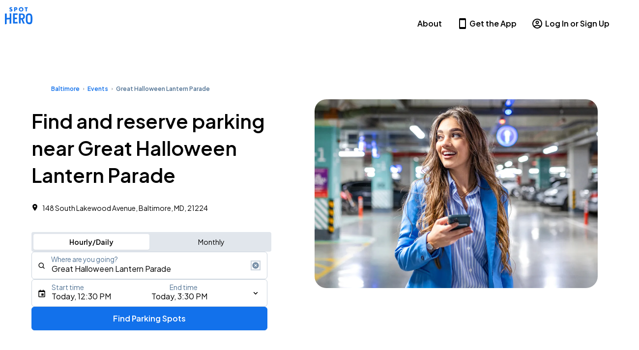

--- FILE ---
content_type: text/html; charset=utf-8
request_url: https://spothero.com/destination/baltimore/great-halloween-lantern-parade-parking
body_size: 41073
content:
<!DOCTYPE html><html lang="en"><head><meta charSet="utf-8"/><meta name="viewport" content="width=device-width"/><link rel="icon" type="image/x-icon" href="/static/favicon.ico"/><link rel="preconnect" href="https://res.cloudinary.com"/><link rel="preconnect" href="https://images.prismic.io"/><link rel="preconnect" href="https://cdn.segment.com"/><title>Great Halloween Lantern Parade Parking | SpotHero</title><link rel="canonical" href="https://spothero.com/destination/baltimore/great-halloween-lantern-parade-parking"/><meta name="description" itemProp="description" content="Reserve Great Halloween Lantern Parade parking through SpotHero. Find, book &amp; save on parking using SpotHero with convenient garages, lots &amp; valets near your destination."/><meta property="og:title" content="Great Halloween Lantern Parade Parking | SpotHero"/><meta property="og:description" content="Reserve Great Halloween Lantern Parade parking through SpotHero. Find, book &amp; save on parking using SpotHero with convenient garages, lots &amp; valets near your destination."/><meta property="og:url" content="https://spothero.com/destination/baltimore/great-halloween-lantern-parade-parking"/><meta property="og:image" content="http://res.cloudinary.com/spothero/image/upload/v1513282776/consumer-web-spa/spothero-logo-share.jpg"/><meta property="og:type" itemProp="og:type" content="website"/><link rel="preload" as="image" imageSrcSet="https://res.cloudinary.com/spothero/f_auto,c_limit,w_640,q_auto/v1723744392/homepage/woman-driving-car.jpg 640w, https://res.cloudinary.com/spothero/f_auto,c_limit,w_750,q_auto/v1723744392/homepage/woman-driving-car.jpg 750w, https://res.cloudinary.com/spothero/f_auto,c_limit,w_828,q_auto/v1723744392/homepage/woman-driving-car.jpg 828w, https://res.cloudinary.com/spothero/f_auto,c_limit,w_1080,q_auto/v1723744392/homepage/woman-driving-car.jpg 1080w, https://res.cloudinary.com/spothero/f_auto,c_limit,w_1200,q_auto/v1723744392/homepage/woman-driving-car.jpg 1200w, https://res.cloudinary.com/spothero/f_auto,c_limit,w_1920,q_auto/v1723744392/homepage/woman-driving-car.jpg 1920w, https://res.cloudinary.com/spothero/f_auto,c_limit,w_2048,q_auto/v1723744392/homepage/woman-driving-car.jpg 2048w, https://res.cloudinary.com/spothero/f_auto,c_limit,w_3840,q_auto/v1723744392/homepage/woman-driving-car.jpg 3840w" imageSizes="100vw"/><link rel="preload" as="image" imageSrcSet="https://res.cloudinary.com/spothero/f_auto,c_limit,w_640,q_200/c_scale,fl_relative,g_south_east,l_logos:spothero,o_27,w_0.25,x_0.05,y_0.05/v1754502612/ymmtrxbgx1uomvh3vnr3.jpg 640w, https://res.cloudinary.com/spothero/f_auto,c_limit,w_750,q_200/c_scale,fl_relative,g_south_east,l_logos:spothero,o_27,w_0.25,x_0.05,y_0.05/v1754502612/ymmtrxbgx1uomvh3vnr3.jpg 750w, https://res.cloudinary.com/spothero/f_auto,c_limit,w_828,q_200/c_scale,fl_relative,g_south_east,l_logos:spothero,o_27,w_0.25,x_0.05,y_0.05/v1754502612/ymmtrxbgx1uomvh3vnr3.jpg 828w, https://res.cloudinary.com/spothero/f_auto,c_limit,w_1080,q_200/c_scale,fl_relative,g_south_east,l_logos:spothero,o_27,w_0.25,x_0.05,y_0.05/v1754502612/ymmtrxbgx1uomvh3vnr3.jpg 1080w, https://res.cloudinary.com/spothero/f_auto,c_limit,w_1200,q_200/c_scale,fl_relative,g_south_east,l_logos:spothero,o_27,w_0.25,x_0.05,y_0.05/v1754502612/ymmtrxbgx1uomvh3vnr3.jpg 1200w, https://res.cloudinary.com/spothero/f_auto,c_limit,w_1920,q_200/c_scale,fl_relative,g_south_east,l_logos:spothero,o_27,w_0.25,x_0.05,y_0.05/v1754502612/ymmtrxbgx1uomvh3vnr3.jpg 1920w, https://res.cloudinary.com/spothero/f_auto,c_limit,w_2048,q_200/c_scale,fl_relative,g_south_east,l_logos:spothero,o_27,w_0.25,x_0.05,y_0.05/v1754502612/ymmtrxbgx1uomvh3vnr3.jpg 2048w, https://res.cloudinary.com/spothero/f_auto,c_limit,w_3840,q_200/c_scale,fl_relative,g_south_east,l_logos:spothero,o_27,w_0.25,x_0.05,y_0.05/v1754502612/ymmtrxbgx1uomvh3vnr3.jpg 3840w" imageSizes="100vw"/><link rel="preload" as="image" imageSrcSet="https://res.cloudinary.com/spothero/f_auto,c_limit,w_640,q_200/c_scale,fl_relative,g_south_east,l_logos:spothero,o_27,w_0.25,x_0.05,y_0.05/v1755302584/yxxmz0lm3pg5axwwzhwt.jpg 640w, https://res.cloudinary.com/spothero/f_auto,c_limit,w_750,q_200/c_scale,fl_relative,g_south_east,l_logos:spothero,o_27,w_0.25,x_0.05,y_0.05/v1755302584/yxxmz0lm3pg5axwwzhwt.jpg 750w, https://res.cloudinary.com/spothero/f_auto,c_limit,w_828,q_200/c_scale,fl_relative,g_south_east,l_logos:spothero,o_27,w_0.25,x_0.05,y_0.05/v1755302584/yxxmz0lm3pg5axwwzhwt.jpg 828w, https://res.cloudinary.com/spothero/f_auto,c_limit,w_1080,q_200/c_scale,fl_relative,g_south_east,l_logos:spothero,o_27,w_0.25,x_0.05,y_0.05/v1755302584/yxxmz0lm3pg5axwwzhwt.jpg 1080w, https://res.cloudinary.com/spothero/f_auto,c_limit,w_1200,q_200/c_scale,fl_relative,g_south_east,l_logos:spothero,o_27,w_0.25,x_0.05,y_0.05/v1755302584/yxxmz0lm3pg5axwwzhwt.jpg 1200w, https://res.cloudinary.com/spothero/f_auto,c_limit,w_1920,q_200/c_scale,fl_relative,g_south_east,l_logos:spothero,o_27,w_0.25,x_0.05,y_0.05/v1755302584/yxxmz0lm3pg5axwwzhwt.jpg 1920w, https://res.cloudinary.com/spothero/f_auto,c_limit,w_2048,q_200/c_scale,fl_relative,g_south_east,l_logos:spothero,o_27,w_0.25,x_0.05,y_0.05/v1755302584/yxxmz0lm3pg5axwwzhwt.jpg 2048w, https://res.cloudinary.com/spothero/f_auto,c_limit,w_3840,q_200/c_scale,fl_relative,g_south_east,l_logos:spothero,o_27,w_0.25,x_0.05,y_0.05/v1755302584/yxxmz0lm3pg5axwwzhwt.jpg 3840w" imageSizes="100vw"/><link rel="preload" as="image" imageSrcSet="https://res.cloudinary.com/spothero/f_auto,c_limit,w_640,q_200/c_scale,fl_relative,g_south_east,l_logos:spothero,o_27,w_0.25,x_0.05,y_0.05/v1754502149/zapshbrjwxnadjsxwuto.jpg 640w, https://res.cloudinary.com/spothero/f_auto,c_limit,w_750,q_200/c_scale,fl_relative,g_south_east,l_logos:spothero,o_27,w_0.25,x_0.05,y_0.05/v1754502149/zapshbrjwxnadjsxwuto.jpg 750w, https://res.cloudinary.com/spothero/f_auto,c_limit,w_828,q_200/c_scale,fl_relative,g_south_east,l_logos:spothero,o_27,w_0.25,x_0.05,y_0.05/v1754502149/zapshbrjwxnadjsxwuto.jpg 828w, https://res.cloudinary.com/spothero/f_auto,c_limit,w_1080,q_200/c_scale,fl_relative,g_south_east,l_logos:spothero,o_27,w_0.25,x_0.05,y_0.05/v1754502149/zapshbrjwxnadjsxwuto.jpg 1080w, https://res.cloudinary.com/spothero/f_auto,c_limit,w_1200,q_200/c_scale,fl_relative,g_south_east,l_logos:spothero,o_27,w_0.25,x_0.05,y_0.05/v1754502149/zapshbrjwxnadjsxwuto.jpg 1200w, https://res.cloudinary.com/spothero/f_auto,c_limit,w_1920,q_200/c_scale,fl_relative,g_south_east,l_logos:spothero,o_27,w_0.25,x_0.05,y_0.05/v1754502149/zapshbrjwxnadjsxwuto.jpg 1920w, https://res.cloudinary.com/spothero/f_auto,c_limit,w_2048,q_200/c_scale,fl_relative,g_south_east,l_logos:spothero,o_27,w_0.25,x_0.05,y_0.05/v1754502149/zapshbrjwxnadjsxwuto.jpg 2048w, https://res.cloudinary.com/spothero/f_auto,c_limit,w_3840,q_200/c_scale,fl_relative,g_south_east,l_logos:spothero,o_27,w_0.25,x_0.05,y_0.05/v1754502149/zapshbrjwxnadjsxwuto.jpg 3840w" imageSizes="100vw"/><link rel="preload" as="image" imageSrcSet="https://res.cloudinary.com/spothero/f_auto,c_limit,w_640,q_200/c_scale,fl_relative,g_south_east,l_logos:spothero,o_27,w_0.25,x_0.05,y_0.05/v1754501054/vvtqnf7i4ulkvwz5ndhf.jpg 640w, https://res.cloudinary.com/spothero/f_auto,c_limit,w_750,q_200/c_scale,fl_relative,g_south_east,l_logos:spothero,o_27,w_0.25,x_0.05,y_0.05/v1754501054/vvtqnf7i4ulkvwz5ndhf.jpg 750w, https://res.cloudinary.com/spothero/f_auto,c_limit,w_828,q_200/c_scale,fl_relative,g_south_east,l_logos:spothero,o_27,w_0.25,x_0.05,y_0.05/v1754501054/vvtqnf7i4ulkvwz5ndhf.jpg 828w, https://res.cloudinary.com/spothero/f_auto,c_limit,w_1080,q_200/c_scale,fl_relative,g_south_east,l_logos:spothero,o_27,w_0.25,x_0.05,y_0.05/v1754501054/vvtqnf7i4ulkvwz5ndhf.jpg 1080w, https://res.cloudinary.com/spothero/f_auto,c_limit,w_1200,q_200/c_scale,fl_relative,g_south_east,l_logos:spothero,o_27,w_0.25,x_0.05,y_0.05/v1754501054/vvtqnf7i4ulkvwz5ndhf.jpg 1200w, https://res.cloudinary.com/spothero/f_auto,c_limit,w_1920,q_200/c_scale,fl_relative,g_south_east,l_logos:spothero,o_27,w_0.25,x_0.05,y_0.05/v1754501054/vvtqnf7i4ulkvwz5ndhf.jpg 1920w, https://res.cloudinary.com/spothero/f_auto,c_limit,w_2048,q_200/c_scale,fl_relative,g_south_east,l_logos:spothero,o_27,w_0.25,x_0.05,y_0.05/v1754501054/vvtqnf7i4ulkvwz5ndhf.jpg 2048w, https://res.cloudinary.com/spothero/f_auto,c_limit,w_3840,q_200/c_scale,fl_relative,g_south_east,l_logos:spothero,o_27,w_0.25,x_0.05,y_0.05/v1754501054/vvtqnf7i4ulkvwz5ndhf.jpg 3840w" imageSizes="100vw"/><link rel="preload" as="image" imageSrcSet="https://res.cloudinary.com/spothero/f_auto,c_limit,w_640,q_200/c_scale,fl_relative,g_south_east,l_logos:spothero,o_27,w_0.25,x_0.05,y_0.05/v1765908291/ngvjtnludvmojamloy2t.jpg 640w, https://res.cloudinary.com/spothero/f_auto,c_limit,w_750,q_200/c_scale,fl_relative,g_south_east,l_logos:spothero,o_27,w_0.25,x_0.05,y_0.05/v1765908291/ngvjtnludvmojamloy2t.jpg 750w, https://res.cloudinary.com/spothero/f_auto,c_limit,w_828,q_200/c_scale,fl_relative,g_south_east,l_logos:spothero,o_27,w_0.25,x_0.05,y_0.05/v1765908291/ngvjtnludvmojamloy2t.jpg 828w, https://res.cloudinary.com/spothero/f_auto,c_limit,w_1080,q_200/c_scale,fl_relative,g_south_east,l_logos:spothero,o_27,w_0.25,x_0.05,y_0.05/v1765908291/ngvjtnludvmojamloy2t.jpg 1080w, https://res.cloudinary.com/spothero/f_auto,c_limit,w_1200,q_200/c_scale,fl_relative,g_south_east,l_logos:spothero,o_27,w_0.25,x_0.05,y_0.05/v1765908291/ngvjtnludvmojamloy2t.jpg 1200w, https://res.cloudinary.com/spothero/f_auto,c_limit,w_1920,q_200/c_scale,fl_relative,g_south_east,l_logos:spothero,o_27,w_0.25,x_0.05,y_0.05/v1765908291/ngvjtnludvmojamloy2t.jpg 1920w, https://res.cloudinary.com/spothero/f_auto,c_limit,w_2048,q_200/c_scale,fl_relative,g_south_east,l_logos:spothero,o_27,w_0.25,x_0.05,y_0.05/v1765908291/ngvjtnludvmojamloy2t.jpg 2048w, https://res.cloudinary.com/spothero/f_auto,c_limit,w_3840,q_200/c_scale,fl_relative,g_south_east,l_logos:spothero,o_27,w_0.25,x_0.05,y_0.05/v1765908291/ngvjtnludvmojamloy2t.jpg 3840w" imageSizes="100vw"/><link rel="preload" as="image" imageSrcSet="https://res.cloudinary.com/spothero/f_auto,c_limit,w_640,q_200/c_scale,fl_relative,g_south_east,l_logos:spothero,o_27,w_0.25,x_0.05,y_0.05/v1668179900/tphw1ah5gwnswsz2f2qq.png 640w, https://res.cloudinary.com/spothero/f_auto,c_limit,w_750,q_200/c_scale,fl_relative,g_south_east,l_logos:spothero,o_27,w_0.25,x_0.05,y_0.05/v1668179900/tphw1ah5gwnswsz2f2qq.png 750w, https://res.cloudinary.com/spothero/f_auto,c_limit,w_828,q_200/c_scale,fl_relative,g_south_east,l_logos:spothero,o_27,w_0.25,x_0.05,y_0.05/v1668179900/tphw1ah5gwnswsz2f2qq.png 828w, https://res.cloudinary.com/spothero/f_auto,c_limit,w_1080,q_200/c_scale,fl_relative,g_south_east,l_logos:spothero,o_27,w_0.25,x_0.05,y_0.05/v1668179900/tphw1ah5gwnswsz2f2qq.png 1080w, https://res.cloudinary.com/spothero/f_auto,c_limit,w_1200,q_200/c_scale,fl_relative,g_south_east,l_logos:spothero,o_27,w_0.25,x_0.05,y_0.05/v1668179900/tphw1ah5gwnswsz2f2qq.png 1200w, https://res.cloudinary.com/spothero/f_auto,c_limit,w_1920,q_200/c_scale,fl_relative,g_south_east,l_logos:spothero,o_27,w_0.25,x_0.05,y_0.05/v1668179900/tphw1ah5gwnswsz2f2qq.png 1920w, https://res.cloudinary.com/spothero/f_auto,c_limit,w_2048,q_200/c_scale,fl_relative,g_south_east,l_logos:spothero,o_27,w_0.25,x_0.05,y_0.05/v1668179900/tphw1ah5gwnswsz2f2qq.png 2048w, https://res.cloudinary.com/spothero/f_auto,c_limit,w_3840,q_200/c_scale,fl_relative,g_south_east,l_logos:spothero,o_27,w_0.25,x_0.05,y_0.05/v1668179900/tphw1ah5gwnswsz2f2qq.png 3840w" imageSizes="100vw"/><meta name="next-head-count" content="21"/><link rel="preload" href="/consumer-seo/_next/static/media/9e7b0a821b9dfcb4-s.p.woff2" as="font" type="font/woff2" crossorigin="anonymous" data-next-font="size-adjust"/><link rel="preload" href="/consumer-seo/_next/static/media/636a5ac981f94f8b-s.p.woff2" as="font" type="font/woff2" crossorigin="anonymous" data-next-font="size-adjust"/><link rel="preload" href="/consumer-seo/_next/static/css/4e763649725237a7.css" as="style"/><link rel="stylesheet" href="/consumer-seo/_next/static/css/4e763649725237a7.css" data-n-g=""/><noscript data-n-css=""></noscript><script defer="" nomodule="" src="/consumer-seo/_next/static/chunks/polyfills-c67a75d1b6f99dc8.js"></script><script defer="" src="/consumer-seo/_next/static/chunks/493-b2b1f40c667d2096.js"></script><script defer="" src="/consumer-seo/_next/static/chunks/2525.c5599ab88e247dfe.js"></script><script defer="" src="/consumer-seo/_next/static/chunks/5407.c59ad94f1b04e60f.js"></script><script src="/consumer-seo/_next/static/chunks/webpack-0404e8e250448c03.js" defer=""></script><script src="/consumer-seo/_next/static/chunks/framework-7d0de4672f3a11e7.js" defer=""></script><script src="/consumer-seo/_next/static/chunks/main-8384341382e7b501.js" defer=""></script><script src="/consumer-seo/_next/static/chunks/pages/_app-667030d4da16811e.js" defer=""></script><script src="/consumer-seo/_next/static/chunks/52bd0894-822a461113f4370c.js" defer=""></script><script src="/consumer-seo/_next/static/chunks/9075-5bf2e11db7855389.js" defer=""></script><script src="/consumer-seo/_next/static/chunks/9072-f97de8913fe78f29.js" defer=""></script><script src="/consumer-seo/_next/static/chunks/3007-0cd38ff6aa27a6a1.js" defer=""></script><script src="/consumer-seo/_next/static/chunks/5880-cc81846956b6aab1.js" defer=""></script><script src="/consumer-seo/_next/static/chunks/5195-0d8af0998083bf6b.js" defer=""></script><script src="/consumer-seo/_next/static/chunks/7408-7a84fd7210c4c1bf.js" defer=""></script><script src="/consumer-seo/_next/static/chunks/1806-70075565b9fcc8af.js" defer=""></script><script src="/consumer-seo/_next/static/chunks/174-71378ebb089b907b.js" defer=""></script><script src="/consumer-seo/_next/static/chunks/9892-b7cbd2de7ca2d67d.js" defer=""></script><script src="/consumer-seo/_next/static/chunks/5125-f605d9225e761cfc.js" defer=""></script><script src="/consumer-seo/_next/static/chunks/pages/destination/%5Bcity%5D/%5Bdestination%5D-2e3914d55daa68c5.js" defer=""></script><script src="/consumer-seo/_next/static/aysp87uMOKCUqnCYqZ2MA/_buildManifest.js" defer=""></script><script src="/consumer-seo/_next/static/aysp87uMOKCUqnCYqZ2MA/_ssgManifest.js" defer=""></script></head><body><div id="__next"><style data-emotion="css-global me3t7w">:host,:root,[data-theme]{--chakra-ring-inset:var(--chakra-empty,/*!*/ /*!*/);--chakra-ring-offset-width:0px;--chakra-ring-offset-color:#fff;--chakra-ring-color:rgba(66, 153, 225, 0.6);--chakra-ring-offset-shadow:0 0 #0000;--chakra-ring-shadow:0 0 #0000;--chakra-space-x-reverse:0;--chakra-space-y-reverse:0;--chakra-colors-gray-50:#f6f7f9;--chakra-colors-gray-100:#e1e6ec;--chakra-colors-gray-200:#cbd4de;--chakra-colors-gray-300:#afbdcc;--chakra-colors-gray-400:#94a7ba;--chakra-colors-gray-500:#7890a8;--chakra-colors-gray-600:#537495;--chakra-colors-gray-700:#3b5261;--chakra-colors-gray-800:#2f3f4b;--chakra-colors-gray-900:#26323c;--chakra-colors-gray-light:#f6f7f9;--chakra-colors-gray-medium:#cbd4de;--chakra-colors-gray-dark:#537495;--chakra-colors-blue-50:#f1fcff;--chakra-colors-blue-100:#e6f8fd;--chakra-colors-blue-200:#c0e9fb;--chakra-colors-blue-300:#96d3fa;--chakra-colors-blue-400:#5baafa;--chakra-colors-blue-500:#1271eb;--chakra-colors-blue-600:#1d58f2;--chakra-colors-blue-700:#1b46da;--chakra-colors-blue-800:#1735a6;--chakra-colors-blue-900:#132b7f;--chakra-colors-navy-50:#f4fafc;--chakra-colors-navy-100:#e4f7fb;--chakra-colors-navy-200:#bfebf6;--chakra-colors-navy-300:#92d9f4;--chakra-colors-navy-400:#51b7f0;--chakra-colors-navy-500:#2590ea;--chakra-colors-navy-600:#1a6cda;--chakra-colors-navy-700:#1b55b6;--chakra-colors-navy-800:#194185;--chakra-colors-navy-900:#002d5b;--chakra-colors-red-50:#fff3f0;--chakra-colors-red-100:#fdeef3;--chakra-colors-red-200:#fbcee6;--chakra-colors-red-300:#fba4d1;--chakra-colors-red-400:#fc6bad;--chakra-colors-red-500:#fc4086;--chakra-colors-red-600:#f7265f;--chakra-colors-red-700:#e01438;--chakra-colors-red-800:#b4193c;--chakra-colors-red-900:#901530;--chakra-colors-red-default:#e01438;--chakra-colors-green-50:#e9fbf9;--chakra-colors-green-100:#d3f7ef;--chakra-colors-green-200:#a4f3d9;--chakra-colors-green-300:#65eabf;--chakra-colors-green-400:#1edb96;--chakra-colors-green-500:#09c66a;--chakra-colors-green-600:#08ad50;--chakra-colors-green-700:#008547;--chakra-colors-green-800:#11703e;--chakra-colors-green-900:#115a35;--chakra-colors-green-default:#008547;--chakra-colors-yellow-50:#fff9e5;--chakra-colors-yellow-100:#faf0bd;--chakra-colors-yellow-200:#f6e67c;--chakra-colors-yellow-300:#f1d439;--chakra-colors-yellow-400:#ffbf02;--chakra-colors-yellow-500:#e19706;--chakra-colors-yellow-600:#cf7404;--chakra-colors-yellow-700:#ae5708;--chakra-colors-yellow-800:#8e440e;--chakra-colors-yellow-900:#743710;--chakra-colors-yellow-default:#ffbf02;--chakra-colors-primary-50:#f1fcff;--chakra-colors-primary-100:#e6f8fd;--chakra-colors-primary-200:#c0e9fb;--chakra-colors-primary-300:#96d3fa;--chakra-colors-primary-400:#5baafa;--chakra-colors-primary-500:#1271eb;--chakra-colors-primary-600:#1d58f2;--chakra-colors-primary-700:#1b46da;--chakra-colors-primary-800:#1735a6;--chakra-colors-primary-900:#132b7f;--chakra-colors-primary-default:#1271eb;--chakra-colors-primary-brand:#1271eb;--chakra-colors-secondary-50:#f4fafc;--chakra-colors-secondary-100:#e4f7fb;--chakra-colors-secondary-200:#bfebf6;--chakra-colors-secondary-300:#92d9f4;--chakra-colors-secondary-400:#51b7f0;--chakra-colors-secondary-500:#2590ea;--chakra-colors-secondary-600:#1a6cda;--chakra-colors-secondary-700:#1b55b6;--chakra-colors-secondary-800:#194185;--chakra-colors-secondary-900:#002d5b;--chakra-colors-secondary-default:#002d5b;--chakra-colors-success:#008547;--chakra-colors-warning:#ffbf02;--chakra-colors-error:#e01438;--chakra-colors-accent:#cbd4de;--chakra-colors-text-primary-light:#000000;--chakra-colors-text-primary-dark:#ffffff;--chakra-colors-text-secondary-light:#537495;--chakra-colors-text-link-light:#1271eb;--chakra-colors-text-link-dark:#ffffff;--chakra-colors-background-gray:#f6f7f9;--chakra-colors-background-white:#ffffff;--chakra-colors-white:#ffffff;--chakra-colors-black:#000000;--chakra-colors-brandBlue:#0082ff;--chakra-colors-modalOverlay:#21212160;--chakra-borders-none:0;--chakra-borders-1px:1px solid;--chakra-borders-2px:2px solid;--chakra-borders-4px:4px solid;--chakra-borders-8px:8px solid;--chakra-fonts-heading:'__Plus_Jakarta_Sans_15d946','__Plus_Jakarta_Sans_Fallback_15d946';--chakra-fonts-body:'__Plus_Jakarta_Sans_15d946','__Plus_Jakarta_Sans_Fallback_15d946';--chakra-fontSizes-5xl:3.5rem;--chakra-fontSizes-4xl:3rem;--chakra-fontSizes-3xl:2.5rem;--chakra-fontSizes-2xl:2rem;--chakra-fontSizes-xl:1.5rem;--chakra-fontSizes-lg:1.25rem;--chakra-fontSizes-md:1.125rem;--chakra-fontSizes-base:1rem;--chakra-fontSizes-sm:0.875rem;--chakra-fontSizes-xs:0.75rem;--chakra-fontWeights-light:300;--chakra-fontWeights-normal:400;--chakra-fontWeights-medium:500;--chakra-fontWeights-semibold:600;--chakra-fontWeights-bold:700;--chakra-letterSpacings-tighter:-0.05em;--chakra-letterSpacings-tight:-0.025em;--chakra-letterSpacings-normal:0;--chakra-letterSpacings-wide:0.025em;--chakra-letterSpacings-wider:0.05em;--chakra-letterSpacings-widest:0.1em;--chakra-lineHeights-3:.75rem;--chakra-lineHeights-4:1rem;--chakra-lineHeights-5:1.25rem;--chakra-lineHeights-6:1.5rem;--chakra-lineHeights-7:1.75rem;--chakra-lineHeights-8:2rem;--chakra-lineHeights-9:2.25rem;--chakra-lineHeights-10:2.5rem;--chakra-lineHeights-normal:normal;--chakra-lineHeights-none:1;--chakra-lineHeights-shorter:1.25;--chakra-lineHeights-short:1.375;--chakra-lineHeights-base:1.5;--chakra-lineHeights-tall:1.625;--chakra-lineHeights-taller:2;--chakra-radii-none:0;--chakra-radii-sm:0.125rem;--chakra-radii-base:0.25rem;--chakra-radii-md:0.375rem;--chakra-radii-lg:0.5rem;--chakra-radii-xl:0.75rem;--chakra-radii-2xl:1rem;--chakra-radii-3xl:1.5rem;--chakra-radii-full:9999px;--chakra-space-1:0.25rem;--chakra-space-2:0.5rem;--chakra-space-3:0.75rem;--chakra-space-4:1rem;--chakra-space-5:1.25rem;--chakra-space-6:1.5rem;--chakra-space-7:1.75rem;--chakra-space-8:2rem;--chakra-space-9:2.25rem;--chakra-space-10:2.5rem;--chakra-space-12:3rem;--chakra-space-14:3.5rem;--chakra-space-16:4rem;--chakra-space-20:5rem;--chakra-space-24:6rem;--chakra-space-28:7rem;--chakra-space-32:8rem;--chakra-space-36:9rem;--chakra-space-40:10rem;--chakra-space-44:11rem;--chakra-space-48:12rem;--chakra-space-52:13rem;--chakra-space-56:14rem;--chakra-space-60:15rem;--chakra-space-64:16rem;--chakra-space-72:18rem;--chakra-space-80:20rem;--chakra-space-96:24rem;--chakra-space-px:1px;--chakra-space-0-5:0.125rem;--chakra-space-1-5:0.375rem;--chakra-space-2-5:0.625rem;--chakra-space-3-5:0.875rem;--chakra-space-header-height-mobile:52px;--chakra-space-header-height-desktop:64px;--chakra-space-zone-1-width-desktop:512px;--chakra-space-event-list-width-desktop:300px;--chakra-space-spot-details-width-desktop:512px;--chakra-shadows-xs:0 0 0 1px rgba(0, 0, 0, 0.05);--chakra-shadows-sm:0 1px 2px 0 rgba(0, 0, 0, 0.05);--chakra-shadows-base:0 1px 3px 0 rgba(0, 0, 0, 0.1),0 1px 2px 0 rgba(0, 0, 0, 0.06);--chakra-shadows-md:0 4px 6px -1px rgba(0, 0, 0, 0.1),0 2px 4px -1px rgba(0, 0, 0, 0.06);--chakra-shadows-lg:0 10px 15px -3px rgba(0, 0, 0, 0.1),0 4px 6px -2px rgba(0, 0, 0, 0.05);--chakra-shadows-xl:0 20px 25px -5px rgba(0, 0, 0, 0.1),0 10px 10px -5px rgba(0, 0, 0, 0.04);--chakra-shadows-2xl:0 25px 50px -12px rgba(0, 0, 0, 0.25);--chakra-shadows-outline:0 0 0 3px rgba(29, 88, 242, 0.7);--chakra-shadows-inner:inset 0 2px 4px 0 rgba(0,0,0,0.06);--chakra-shadows-none:none;--chakra-shadows-dark-lg:rgba(0, 0, 0, 0.1) 0px 0px 0px 1px,rgba(0, 0, 0, 0.2) 0px 5px 10px,rgba(0, 0, 0, 0.4) 0px 15px 40px;--chakra-shadows-drawer:-8px 0 16px 0 rgba(33,33,33,.1);--chakra-sizes-0:0;--chakra-sizes-1:0.25rem;--chakra-sizes-2:0.5rem;--chakra-sizes-3:0.75rem;--chakra-sizes-4:1rem;--chakra-sizes-5:1.25rem;--chakra-sizes-6:1.5rem;--chakra-sizes-7:1.75rem;--chakra-sizes-8:2rem;--chakra-sizes-9:2.25rem;--chakra-sizes-10:2.5rem;--chakra-sizes-12:3rem;--chakra-sizes-14:3.5rem;--chakra-sizes-16:4rem;--chakra-sizes-20:5rem;--chakra-sizes-24:6rem;--chakra-sizes-28:7rem;--chakra-sizes-32:8rem;--chakra-sizes-36:9rem;--chakra-sizes-40:10rem;--chakra-sizes-44:11rem;--chakra-sizes-48:12rem;--chakra-sizes-52:13rem;--chakra-sizes-56:14rem;--chakra-sizes-60:15rem;--chakra-sizes-64:16rem;--chakra-sizes-72:18rem;--chakra-sizes-80:20rem;--chakra-sizes-96:24rem;--chakra-sizes-container-base:100%;--chakra-sizes-container-tablet:45rem;--chakra-sizes-container-desktop:72rem;--chakra-sizes-0-5:0.125rem;--chakra-sizes-1-5:0.375rem;--chakra-sizes-2-5:0.625rem;--chakra-sizes-3-5:0.875rem;--chakra-sizes-4-5:1.125rem;--chakra-sizes-5-5:1.375rem;--chakra-sizes-px:1px;--chakra-sizes-full:100%;--chakra-sizes-max:max-content;--chakra-sizes-min:min-content;--chakra-sizes-header-height-mobile:52px;--chakra-sizes-header-height-desktop:64px;--chakra-sizes-zone-1-width-desktop:512px;--chakra-sizes-event-list-width-desktop:300px;--chakra-sizes-spot-details-width-desktop:512px;--chakra-zIndices-hide:-100;--chakra-zIndices-auto:auto;--chakra-zIndices-base:0;--chakra-zIndices-layer1:100;--chakra-zIndices-layer2:200;--chakra-zIndices-layer3:300;--chakra-zIndices-layer4:400;--chakra-zIndices-layer5:500;--chakra-zIndices-layer6:600;--chakra-zIndices-layer7:700;--chakra-zIndices-layer8:800;--chakra-zIndices-layer9:900;--chakra-zIndices-layer10:1000;--chakra-transition-property-common:background-color,border-color,color,fill,stroke,opacity,box-shadow,transform;--chakra-transition-property-colors:background-color,border-color,color,fill,stroke;--chakra-transition-property-dimensions:width,height;--chakra-transition-property-position:left,right,top,bottom;--chakra-transition-property-background:background-color,background-image,background-position;--chakra-transition-easing-ease-in:cubic-bezier(0.4, 0, 1, 1);--chakra-transition-easing-ease-out:cubic-bezier(0, 0, 0.2, 1);--chakra-transition-easing-ease-in-out:cubic-bezier(0.4, 0, 0.2, 1);--chakra-transition-duration-ultra-fast:50ms;--chakra-transition-duration-faster:100ms;--chakra-transition-duration-fast:150ms;--chakra-transition-duration-normal:200ms;--chakra-transition-duration-slow:300ms;--chakra-transition-duration-slower:400ms;--chakra-transition-duration-ultra-slow:500ms;--chakra-blur-none:0;--chakra-blur-sm:4px;--chakra-blur-base:8px;--chakra-blur-md:12px;--chakra-blur-lg:16px;--chakra-blur-xl:24px;--chakra-blur-2xl:40px;--chakra-blur-3xl:64px;--chakra-breakpoints-mobileXL:30rem;--chakra-breakpoints-tablet:48rem;--chakra-breakpoints-desktop:64rem;--chakra-breakpoints-desktopXL:90rem;}.chakra-ui-light :host:not([data-theme]),.chakra-ui-light :root:not([data-theme]),.chakra-ui-light [data-theme]:not([data-theme]),[data-theme=light] :host:not([data-theme]),[data-theme=light] :root:not([data-theme]),[data-theme=light] [data-theme]:not([data-theme]),:host[data-theme=light],:root[data-theme=light],[data-theme][data-theme=light]{--chakra-colors-chakra-body-text:var(--chakra-colors-gray-800);--chakra-colors-chakra-body-bg:var(--chakra-colors-white);--chakra-colors-chakra-border-color:var(--chakra-colors-gray-200);--chakra-colors-chakra-inverse-text:var(--chakra-colors-white);--chakra-colors-chakra-subtle-bg:var(--chakra-colors-gray-100);--chakra-colors-chakra-subtle-text:var(--chakra-colors-gray-600);--chakra-colors-chakra-placeholder-color:var(--chakra-colors-gray-500);}.chakra-ui-dark :host:not([data-theme]),.chakra-ui-dark :root:not([data-theme]),.chakra-ui-dark [data-theme]:not([data-theme]),[data-theme=dark] :host:not([data-theme]),[data-theme=dark] :root:not([data-theme]),[data-theme=dark] [data-theme]:not([data-theme]),:host[data-theme=dark],:root[data-theme=dark],[data-theme][data-theme=dark]{--chakra-colors-chakra-body-text:whiteAlpha.900;--chakra-colors-chakra-body-bg:var(--chakra-colors-gray-800);--chakra-colors-chakra-border-color:whiteAlpha.300;--chakra-colors-chakra-inverse-text:var(--chakra-colors-gray-800);--chakra-colors-chakra-subtle-bg:var(--chakra-colors-gray-700);--chakra-colors-chakra-subtle-text:var(--chakra-colors-gray-400);--chakra-colors-chakra-placeholder-color:whiteAlpha.400;}</style><style data-emotion="css-global fubdgu">html{line-height:1.5;-webkit-text-size-adjust:100%;font-family:system-ui,sans-serif;-webkit-font-smoothing:antialiased;text-rendering:optimizeLegibility;-moz-osx-font-smoothing:grayscale;touch-action:manipulation;}body{position:relative;min-height:100%;margin:0;font-feature-settings:"kern";}:where(*, *::before, *::after){border-width:0;border-style:solid;box-sizing:border-box;word-wrap:break-word;}main{display:block;}hr{border-top-width:1px;box-sizing:content-box;height:0;overflow:visible;}:where(pre, code, kbd,samp){font-family:SFMono-Regular,Menlo,Monaco,Consolas,monospace;font-size:1em;}a{background-color:transparent;color:inherit;-webkit-text-decoration:inherit;text-decoration:inherit;}abbr[title]{border-bottom:none;-webkit-text-decoration:underline;text-decoration:underline;-webkit-text-decoration:underline dotted;-webkit-text-decoration:underline dotted;text-decoration:underline dotted;}:where(b, strong){font-weight:bold;}small{font-size:80%;}:where(sub,sup){font-size:75%;line-height:0;position:relative;vertical-align:baseline;}sub{bottom:-0.25em;}sup{top:-0.5em;}img{border-style:none;}:where(button, input, optgroup, select, textarea){font-family:inherit;font-size:100%;line-height:1.15;margin:0;}:where(button, input){overflow:visible;}:where(button, select){text-transform:none;}:where(
          button::-moz-focus-inner,
          [type="button"]::-moz-focus-inner,
          [type="reset"]::-moz-focus-inner,
          [type="submit"]::-moz-focus-inner
        ){border-style:none;padding:0;}fieldset{padding:0.35em 0.75em 0.625em;}legend{box-sizing:border-box;color:inherit;display:table;max-width:100%;padding:0;white-space:normal;}progress{vertical-align:baseline;}textarea{overflow:auto;}:where([type="checkbox"], [type="radio"]){box-sizing:border-box;padding:0;}input[type="number"]::-webkit-inner-spin-button,input[type="number"]::-webkit-outer-spin-button{-webkit-appearance:none!important;}input[type="number"]{-moz-appearance:textfield;}input[type="search"]{-webkit-appearance:textfield;outline-offset:-2px;}input[type="search"]::-webkit-search-decoration{-webkit-appearance:none!important;}::-webkit-file-upload-button{-webkit-appearance:button;font:inherit;}details{display:block;}summary{display:-webkit-box;display:-webkit-list-item;display:-ms-list-itembox;display:list-item;}template{display:none;}[hidden]{display:none!important;}:where(
          blockquote,
          dl,
          dd,
          h1,
          h2,
          h3,
          h4,
          h5,
          h6,
          hr,
          figure,
          p,
          pre
        ){margin:0;}button{background:transparent;padding:0;}fieldset{margin:0;padding:0;}:where(ol, ul){margin:0;padding:0;}textarea{resize:vertical;}:where(button, [role="button"]){cursor:pointer;}button::-moz-focus-inner{border:0!important;}table{border-collapse:collapse;}:where(h1, h2, h3, h4, h5, h6){font-size:inherit;font-weight:inherit;}:where(button, input, optgroup, select, textarea){padding:0;line-height:inherit;color:inherit;}:where(img, svg, video, canvas, audio, iframe, embed, object){display:block;}:where(img, video){max-width:100%;height:auto;}[data-js-focus-visible] :focus:not([data-focus-visible-added]):not(
          [data-focus-visible-disabled]
        ){outline:none;box-shadow:none;}select::-ms-expand{display:none;}:root,:host{--chakra-vh:100vh;}@supports (height: -webkit-fill-available){:root,:host{--chakra-vh:-webkit-fill-available;}}@supports (height: -moz-fill-available){:root,:host{--chakra-vh:-moz-fill-available;}}@supports (height: 100dvh){:root,:host{--chakra-vh:100dvh;}}</style><style data-emotion="css-global dig1p">body{font-family:var(--chakra-fonts-body);color:var(--chakra-colors-chakra-body-text);background:var(--chakra-colors-chakra-body-bg);transition-property:background-color;transition-duration:var(--chakra-transition-duration-normal);line-height:var(--chakra-lineHeights-base);}*::-webkit-input-placeholder{color:var(--chakra-colors-chakra-placeholder-color);}*::-moz-placeholder{color:var(--chakra-colors-chakra-placeholder-color);}*:-ms-input-placeholder{color:var(--chakra-colors-chakra-placeholder-color);}*::placeholder{color:var(--chakra-colors-chakra-placeholder-color);}*,*::before,::after{border-color:var(--chakra-colors-chakra-border-color);}html,body{color:var(--chakra-colors-text-primary-light);}svg{display:inline-block;}.chakra-input__group{isolation:auto!important;}h1,h2,h3,h4,h5,h6{margin:0px;}</style><style data-emotion="css ituwrv">.css-ituwrv{position:fixed;left:0px;top:0px;width:100%;height:52px;z-index:var(--chakra-zIndices-layer4);background-color:var(--chakra-colors-white);text-align:center;-webkit-transition:left .2s cubic-bezier(.25,.46,.45,.94);transition:left .2s cubic-bezier(.25,.46,.45,.94);padding-right:0px;box-sizing:border-box;}@media screen and (min-width: 48rem){.css-ituwrv{height:var(--chakra-sizes-16);padding-right:var(--chakra-space-5);}}@media screen and (min-width: 64rem){.css-ituwrv{position:relative;left:unset;top:unset;z-index:var(--chakra-zIndices-layer3);background-color:transparent;}}</style><header role="banner" data-testid="Header" class="css-ituwrv"><style data-emotion="css 1bka36r">.css-1bka36r{height:var(--chakra-sizes-14);position:relative;width:100%;z-index:var(--chakra-zIndices-layer10);margin:0 auto;}@media screen and (min-width: 48rem){.css-1bka36r{max-width:82rem;}}@media screen and (min-width: 64rem){.css-1bka36r{height:var(--chakra-sizes-16);}}.css-1bka36r .login-status-link{color:var(--chakra-colors-black);}.css-1bka36r .login-status-link:hover{color:var(--chakra-colors-primary-default);}</style><div class="css-1bka36r"><style data-emotion="css 1unnnna">.css-1unnnna{position:fixed;width:100%;height:var(--chakra-sizes-14);z-index:var(--chakra-zIndices-layer10);}@media screen and (min-width: 48rem){.css-1unnnna{position:relative;height:var(--chakra-sizes-16);z-index:0;}}</style><div class="css-1unnnna"><style data-emotion="css 1u51d89">.css-1u51d89{transition-property:var(--chakra-transition-property-common);transition-duration:var(--chakra-transition-duration-fast);transition-timing-function:var(--chakra-transition-easing-ease-out);cursor:pointer;-webkit-text-decoration:none;text-decoration:none;outline:2px solid transparent;outline-offset:2px;color:var(--chakra-colors-text-link-light);-webkit-transition:all 0.15s ease;transition:all 0.15s ease;font-weight:var(--chakra-fontWeights-semibold);}.css-1u51d89:hover,.css-1u51d89[data-hover]{-webkit-text-decoration:none;text-decoration:none;color:var(--chakra-colors-primary-600);}.css-1u51d89:focus-visible,.css-1u51d89[data-focus-visible]{box-shadow:var(--chakra-shadows-outline);}.css-1u51d89:focus,.css-1u51d89[data-focus]{box-shadow:var(--chakra-shadows-outline);}.css-1u51d89 svg{d:inline-block;vertical-align:initial;}</style><a class="chakra-link css-1u51d89" href="/" aria-label="Home" data-testid="Header-logo"><style data-emotion="css 9zp0tf">.css-9zp0tf{width:var(--chakra-sizes-14);height:var(--chakra-sizes-14);display:inline-block;line-height:1em;-webkit-flex-shrink:0;-ms-flex-negative:0;flex-shrink:0;color:currentColor;position:absolute;top:50%;-webkit-transform:translate(0, -50%);-moz-transform:translate(0, -50%);-ms-transform:translate(0, -50%);transform:translate(0, -50%);left:var(--chakra-space-4);fill:var(--chakra-colors-primary-default);}@media screen and (min-width: 48rem){.css-9zp0tf{left:var(--chakra-space-10);}}@media screen and (min-width: 64rem){.css-9zp0tf{left:var(--chakra-space-2-5);}}</style><svg focusable="false" class="Icon chakra-icon css-9zp0tf" xmlns="http://www.w3.org/2000/svg" xml:space="preserve" viewBox="0 0 1024 1024" fill="currentColor"><path d="m239.3 256.8-9.6-3.2c-6.4-3.2-19.1-6.4-19.1-12.8 0-9.6 9.6-16 19.1-16 9.6 0 19.1 6.4 25.5 12.8l16-31.9c-12.8-9.6-31.9-12.8-47.9-12.8-31.9 0-54.2 19.1-54.2 51 0 25.5 16 35.1 41.5 44.7 9.6 3.2 25.5 6.4 25.5 19.1 0 9.6-12.8 16-22.3 16-12.8-3.2-22.3-9.6-31.9-19.1l-16 31.9c16 9.6 35.1 19.1 54.2 19.1 16 0 31.9-3.2 44.7-16 12.8-9.6 16-25.5 16-41.5-3.3-19-19.2-34.9-41.5-41.3m143.5 44.7h25.5c28.7 0 54.2-16 54.2-54.2 0-35.1-28.7-51-57.4-51h-60.6v156.3h38.3zm0-70.2h12.8c16 0 28.7 0 28.7 19.1s-9.6 19.1-25.5 19.1h-16zm220.1 124.4c51 0 86.1-35.1 86.1-86.1 0-44.7-41.5-76.6-86.1-76.6s-86.1 31.9-86.1 79.8c0 47.8 35.1 82.9 86.1 82.9m0-124.4c25.5 0 44.7 19.1 44.7 41.5 0 25.5-19.1 47.9-44.7 47.9s-44.7-19.1-44.7-47.9c.1-22.4 19.2-41.5 44.7-41.5m172.3 121.2h38.3V231.3h35.1l-3.2-35.1H736.9l-3.2 35.1H772v121.2zm-31.9 185c0-102.1-86.1-108.5-108.5-108.5H523.2v370h60.6V655.6h28.7l60.6 146.7c22.3 0 44.7 3.2 67 3.2l-16-35.1L669.9 646c35.1-12.8 73.4-41.5 73.4-108.5m-108.5 60.6h-51v-118h47.9c22.3 0 51 9.6 51 57.4 0 60.6-47.9 60.6-47.9 60.6m-271.1 44.7c28.7 0 57.4-3.2 86.1-3.2v-57.4h-86.1V480.1h108.5v-54.2H299.9v376.4c54.2-3.2 111.7-3.2 172.3-3.2v-57.4s-57.4 0-108.5 3.2zm-185.1-57.4S102 591.8 66.9 595V429.1H0V831c19.1-3.2 41.5-6.4 63.8-9.6v-169l111.7-9.6v165.9c22.3-3.2 41.5-3.2 63.8-3.2V425.9h-63.8zm721-159.5c-108.5 0-124.4 76.6-124.4 191.4s9.6 204.2 127.6 210.5c102.1 6.4 121.2-54.2 121.2-210.5-3.2-114.9-19.1-191.4-124.4-191.4M957 617.3c0 114.8-3.2 149.9-57.4 146.7-57.4-3.2-60.6-44.7-60.6-146.7 0-70.2-3.2-130.8 60.6-130.8 60.6 0 57.4 60.6 57.4 130.8"></path></svg></a><style data-emotion="css 1hc8zo1">.css-1hc8zo1{-webkit-appearance:none;-moz-appearance:none;-ms-appearance:none;appearance:none;-webkit-align-items:center;-webkit-box-align:center;-ms-flex-align:center;align-items:center;-webkit-box-pack:center;-ms-flex-pack:center;-webkit-justify-content:center;justify-content:center;-webkit-user-select:none;-moz-user-select:none;-ms-user-select:none;user-select:none;white-space:nowrap;vertical-align:middle;outline:2px solid transparent;outline-offset:2px;line-height:1;border-radius:unset;font-weight:var(--chakra-fontWeights-semibold);transition-property:var(--chakra-transition-property-common);transition-duration:var(--chakra-transition-duration-normal);-webkit-padding-start:var(--chakra-space-8);padding-inline-start:var(--chakra-space-8);-webkit-padding-end:var(--chakra-space-8);padding-inline-end:var(--chakra-space-8);padding-top:var(--chakra-space-3);padding-bottom:var(--chakra-space-3);font-family:var(--chakra-fonts-body);border-style:solid;text-transform:capitalize;-webkit-transition:all normal ease;transition:all normal ease;background:none;height:auto;margin:auto;min-width:unset;padding:unset;font-size:var(--chakra-fontSizes-xl);position:absolute;top:50%;-webkit-transform:translate(0, -50%);-moz-transform:translate(0, -50%);-ms-transform:translate(0, -50%);transform:translate(0, -50%);right:var(--chakra-space-4);color:var(--chakra-colors-black);z-index:var(--chakra-zIndices-layer5);border-width:0;display:block;}.css-1hc8zo1:focus-visible,.css-1hc8zo1[data-focus-visible]{box-shadow:var(--chakra-shadows-outline);}.css-1hc8zo1:disabled,.css-1hc8zo1[disabled],.css-1hc8zo1[aria-disabled=true],.css-1hc8zo1[data-disabled]{opacity:1;cursor:not-allowed;box-shadow:var(--chakra-shadows-none);background:none;border-color:var(--chakra-colors-gray-medium);color:var(--chakra-colors-gray-dark);}.css-1hc8zo1 svg{display:block;}.css-1hc8zo1:active:disabled,.css-1hc8zo1[data-active]:disabled,.css-1hc8zo1:active[disabled],.css-1hc8zo1[data-active][disabled],.css-1hc8zo1:active[aria-disabled=true],.css-1hc8zo1[data-active][aria-disabled=true],.css-1hc8zo1:active[data-disabled],.css-1hc8zo1[data-active][data-disabled]{color:var(--chakra-colors-gray-dark);}@media screen and (min-width: 64rem){.css-1hc8zo1{display:none;}}.css-1hc8zo1:hover,.css-1hc8zo1[data-hover]{background:inherit;border:var(--chakra-borders-none);}</style><button type="button" class="chakra-button css-1hc8zo1" aria-label="Collapse Navigation Toggle" data-testid="Header-menu-mobile"><style data-emotion="css ijo1gc">.css-ijo1gc{width:var(--chakra-sizes-6);height:var(--chakra-sizes-6);display:inline-block;line-height:1em;-webkit-flex-shrink:0;-ms-flex-negative:0;flex-shrink:0;color:currentColor;position:relative;-webkit-margin-start:0px;margin-inline-start:0px;-webkit-margin-end:0px;margin-inline-end:0px;margin-bottom:0px;vertical-align:middle;}</style><svg focusable="false" class="Icon chakra-icon css-ijo1gc" data-testid="Header-menu-mobile-icon" xmlns="http://www.w3.org/2000/svg" fill="currentColor" viewBox="0 0 24 24"><path fill="" d="M4 6h16v2H4zm0 5h16v2H4zm0 5h16v2H4z"></path></svg></button></div><style data-emotion="css 16vaq0w">.css-16vaq0w{position:fixed;z-index:var(--chakra-zIndices-layer10);}</style><div class="css-16vaq0w"><style data-emotion="css 1yc1cl2">.css-1yc1cl2{list-style-type:none;list-style-position:inside;position:fixed;width:var(--chakra-sizes-72);-webkit-transform:translateX(100%);-moz-transform:translateX(100%);-ms-transform:translateX(100%);transform:translateX(100%);top:0px;bottom:0px;right:0px;margin:auto;background:var(--chakra-colors-gray-50);-webkit-transition:0.2s cubic-bezier(0.25, 0.46, 0.45, 0.94);transition:0.2s cubic-bezier(0.25, 0.46, 0.45, 0.94);z-index:var(--chakra-zIndices-layer6);overflow:auto;}</style><ul role="navigation" data-testid="header-mobile-navigation" class="css-1yc1cl2"><style data-emotion="css bxak8j">.css-bxak8j{margin-bottom:var(--chakra-space-2);}</style><li class="css-bxak8j"><style data-emotion="css 11mwur6">.css-11mwur6{-webkit-appearance:none;-moz-appearance:none;-ms-appearance:none;appearance:none;-webkit-align-items:center;-webkit-box-align:center;-ms-flex-align:center;align-items:center;-webkit-box-pack:center;-ms-flex-pack:center;-webkit-justify-content:center;justify-content:center;-webkit-user-select:none;-moz-user-select:none;-ms-user-select:none;user-select:none;position:relative;white-space:nowrap;vertical-align:middle;outline:2px solid transparent;outline-offset:2px;line-height:1;border-radius:unset;font-weight:var(--chakra-fontWeights-semibold);transition-property:var(--chakra-transition-property-common);transition-duration:var(--chakra-transition-duration-normal);-webkit-padding-start:var(--chakra-space-8);padding-inline-start:var(--chakra-space-8);-webkit-padding-end:var(--chakra-space-8);padding-inline-end:var(--chakra-space-8);padding-top:var(--chakra-space-3);padding-bottom:var(--chakra-space-3);font-size:var(--chakra-fontSizes-base);font-family:var(--chakra-fonts-body);border-width:none;border-style:solid;text-transform:capitalize;-webkit-transition:all normal ease;transition:all normal ease;background:none;color:var(--chakra-colors-primary-default);height:unset;margin:unset;min-width:unset;padding:unset;margin-left:auto;padding-right:var(--chakra-space-6);margin-top:var(--chakra-space-4);display:block;text-align:right;}.css-11mwur6:focus-visible,.css-11mwur6[data-focus-visible]{box-shadow:var(--chakra-shadows-outline);}.css-11mwur6:disabled,.css-11mwur6[disabled],.css-11mwur6[aria-disabled=true],.css-11mwur6[data-disabled]{opacity:1;cursor:not-allowed;box-shadow:var(--chakra-shadows-none);background:none;border-color:var(--chakra-colors-gray-medium);color:var(--chakra-colors-gray-dark);}.css-11mwur6:hover:disabled,.css-11mwur6[data-hover]:disabled,.css-11mwur6:hover[disabled],.css-11mwur6[data-hover][disabled],.css-11mwur6:hover[aria-disabled=true],.css-11mwur6[data-hover][aria-disabled=true],.css-11mwur6:hover[data-disabled],.css-11mwur6[data-hover][data-disabled]{background:initial;color:var(--chakra-colors-gray-dark);}.css-11mwur6 svg{display:block;}.css-11mwur6:active:disabled,.css-11mwur6[data-active]:disabled,.css-11mwur6:active[disabled],.css-11mwur6[data-active][disabled],.css-11mwur6:active[aria-disabled=true],.css-11mwur6[data-active][aria-disabled=true],.css-11mwur6:active[data-disabled],.css-11mwur6[data-active][data-disabled]{color:var(--chakra-colors-gray-dark);}</style><button type="button" class="chakra-button css-11mwur6" data-testid="header-menu-mobile-close" aria-label="Close Menu"><style data-emotion="css kae4ji">.css-kae4ji{width:var(--chakra-sizes-3-5);height:var(--chakra-sizes-3-5);line-height:1em;-webkit-flex-shrink:0;-ms-flex-negative:0;flex-shrink:0;color:var(--chakra-colors-black);display:inline-block;}</style><svg focusable="false" class="Icon chakra-icon css-kae4ji" aria-label="Close Menu Icon" data-testid="header-menu-mobile-close-icon" xmlns="http://www.w3.org/2000/svg" fill="currentColor" viewBox="0 0 24 24"><path fill="" d="m16.192 6.344-4.243 4.242-4.242-4.242-1.414 1.414L10.535 12l-4.242 4.242 1.414 1.414 4.242-4.242 4.243 4.242 1.414-1.414L13.364 12l4.242-4.242z"></path></svg></button></li><li class="css-bxak8j"><style data-emotion="css 103azku">.css-103azku{transition-property:var(--chakra-transition-property-common);transition-duration:var(--chakra-transition-duration-fast);transition-timing-function:var(--chakra-transition-easing-ease-out);cursor:pointer;-webkit-text-decoration:none;text-decoration:none;outline:2px solid transparent;outline-offset:2px;padding-top:var(--chakra-space-3-5);padding-bottom:var(--chakra-space-3-5);padding-left:var(--chakra-space-6);font-size:var(--chakra-fontSizes-base);position:relative;display:-webkit-box;display:-webkit-flex;display:-ms-flexbox;display:flex;-webkit-align-items:center;-webkit-box-align:center;-ms-flex-align:center;align-items:center;height:auto;width:100%;color:var(--chakra-colors-gray-800);text-align:left;font-weight:var(--chakra-fontWeights-semibold);line-height:var(--chakra-lineHeights-6);-webkit-transition:none 0s ease 0s;transition:none 0s ease 0s;border-bottom:1px solid;border-color:var(--chakra-colors-accent);border-radius:0px;}.css-103azku:hover,.css-103azku[data-hover]{-webkit-text-decoration:none;text-decoration:none;color:var(--chakra-colors-primary-600);}.css-103azku:focus-visible,.css-103azku[data-focus-visible]{box-shadow:var(--chakra-shadows-outline);}.css-103azku:focus,.css-103azku[data-focus]{box-shadow:var(--chakra-shadows-outline);}.css-103azku svg{d:inline-block;vertical-align:initial;}</style><a class="chakra-link login-status-link css-103azku" href="/auth/restricted-login?next=%2Fdestination%2Fbaltimore%2Fgreat-halloween-lantern-parade-parking" data-testid="login-status-link"><style data-emotion="css 1eb6yav">.css-1eb6yav{width:var(--chakra-sizes-5);height:var(--chakra-sizes-5);display:inline-block;line-height:1em;-webkit-flex-shrink:0;-ms-flex-negative:0;flex-shrink:0;color:currentColor;vertical-align:middle;fill:var(--chakra-colors-brandBlue);margin-right:var(--chakra-space-0-5);}</style><svg viewBox="0 0 24 24" focusable="false" class="chakra-icon css-1eb6yav" alt="Account Icon" data-testid="login-status-logo-mobile"><svg viewBox="0 0 24 24" xmlns="http://www.w3.org/2000/svg"><path d="M12 2C6.48 2 2 6.48 2 12s4.48 10 10 10 10-4.48 10-10S17.52 2 12 2zm0 3c1.66 0 3 1.34 3 3s-1.34 3-3 3-3-1.34-3-3 1.34-3 3-3zm0 14.2c-2.5 0-4.71-1.28-6-3.22.03-1.99 4-3.08 6-3.08 1.99 0 5.97 1.09 6 3.08-1.29 1.94-3.5 3.22-6 3.22z"></path></svg></svg>Log In or Sign Up</a></li><li class="css-bxak8j"><style data-emotion="css l3xjf6">.css-l3xjf6{transition-property:var(--chakra-transition-property-common);transition-duration:var(--chakra-transition-duration-fast);transition-timing-function:var(--chakra-transition-easing-ease-out);cursor:pointer;-webkit-text-decoration:none;text-decoration:none;outline:2px solid transparent;outline-offset:2px;padding-top:var(--chakra-space-3-5);padding-bottom:var(--chakra-space-3-5);padding-left:var(--chakra-space-6);font-size:var(--chakra-fontSizes-base);position:relative;display:-webkit-box;display:-webkit-flex;display:-ms-flexbox;display:flex;-webkit-align-items:center;-webkit-box-align:center;-ms-flex-align:center;align-items:center;height:auto;width:100%;color:var(--chakra-colors-gray-800);text-align:left;font-weight:400;line-height:var(--chakra-lineHeights-6);-webkit-transition:none 0s ease 0s;transition:none 0s ease 0s;border-bottom:1px solid;border-color:var(--chakra-colors-accent);border-radius:0px;}.css-l3xjf6:hover,.css-l3xjf6[data-hover]{-webkit-text-decoration:none;text-decoration:none;color:var(--chakra-colors-primary-600);}.css-l3xjf6:focus-visible,.css-l3xjf6[data-focus-visible]{box-shadow:var(--chakra-shadows-outline);}.css-l3xjf6:focus,.css-l3xjf6[data-focus]{box-shadow:var(--chakra-shadows-outline);}.css-l3xjf6 svg{d:inline-block;vertical-align:initial;}</style><a class="chakra-link css-l3xjf6" href="/faq" data-testid="header-menu-mobile-/faq">How it Works</a></li><li class="css-bxak8j"><a class="chakra-link css-l3xjf6" href="/about/parking-guarantee" data-testid="header-menu-mobile-/about/parking-guarantee">Parking Guarantee</a></li><li class="css-bxak8j"><a class="chakra-link css-l3xjf6" href="/contact" data-testid="header-menu-mobile-/contact">Contact Us</a></li><li class="css-bxak8j"><a class="chakra-link css-l3xjf6" href="/business/" data-testid="header-menu-mobile-/business/">SpotHero for Business</a></li><li class="css-bxak8j"><a class="chakra-link css-103azku" href="#" data-testid="header-menu-mobile-get-the-app-link"><svg viewBox="0 0 24 24" focusable="false" class="chakra-icon css-1eb6yav" alt="Account Mobile Icon" data-testid="header-menu-mobile-get-the-app-logo"><svg viewBox="0 0 24 24" xmlns="http://www.w3.org/2000/svg"><path d="M17 1.01L7 1c-1.1 0-2 .9-2 2v18c0 1.1.9 2 2 2h10c1.1 0 2-.9 2-2V3c0-1.1-.9-1.99-2-1.99zM17 19H7V5h10v14z"></path></svg></svg>Get the app</a></li></ul></div></div></header><style data-emotion="css 1e3iodb">.css-1e3iodb{min-height:initial;position:static;background-color:var(--chakra-colors-gray-50);margin-top:var(--chakra-space-14);padding-bottom:var(--chakra-space-px);}@media screen and (min-width: 64rem){.css-1e3iodb{min-height:39.75rem;position:relative;margin-top:0px;}}.css-1e3iodb .GooglePlacesSearchInput .AutoSuggestInput .FormElement-item::-webkit-input-placeholder{font-weight:var(--chakra-fontWeights-semibold);color:var(--chakra-colors-text-primary-light);}.css-1e3iodb .GooglePlacesSearchInput .AutoSuggestInput .FormElement-item::-moz-placeholder{font-weight:var(--chakra-fontWeights-semibold);color:var(--chakra-colors-text-primary-light);}.css-1e3iodb .GooglePlacesSearchInput .AutoSuggestInput .FormElement-item:-ms-input-placeholder{font-weight:var(--chakra-fontWeights-semibold);color:var(--chakra-colors-text-primary-light);}.css-1e3iodb .GooglePlacesSearchInput .AutoSuggestInput .FormElement-item::placeholder{font-weight:var(--chakra-fontWeights-semibold);color:var(--chakra-colors-text-primary-light);}</style><div class="css-1e3iodb"><script type="application/ld+json">{"@context":"https://schema.org","@type":"Organization","name":"SpotHero","url":"https://spothero.com","logo":"http://spothero.com/static/main/img/common/spothero-logo-share.jpg","contactPoint":{"@type":"ContactPoint","telephone":"844-324-7768","contactType":"customer service"},"sameAs":["https://www.facebook.com/SpotHero/","https://twitter.com/SpotHero","https://www.instagram.com/spothero/"],"owns":{"@type":"SoftwareApplication","name":"SpotHero","operatingSystem":["ANDROID","iOS"],"applicationCategory":"Maps & Navigation","aggregateRating":{"@type":"AggregateRating","ratingValue":4.9,"ratingCount":365162},"offers":{"@type":"Offer","price":"0","priceCurrency":"USD"}}}</script><style data-emotion="css r9xnjg">.css-r9xnjg{background-color:var(--chakra-colors-white);padding-bottom:var(--chakra-space-8);}@media screen and (min-width: 48rem){.css-r9xnjg{padding-bottom:var(--chakra-space-10);}}@media screen and (min-width: 64rem){.css-r9xnjg{padding-bottom:var(--chakra-space-20);}}</style><div data-testid="mid-funnel-hero" class="css-r9xnjg"><style data-emotion="css 1vy10rn">.css-1vy10rn{-webkit-padding-start:var(--chakra-space-4);padding-inline-start:var(--chakra-space-4);-webkit-padding-end:var(--chakra-space-4);padding-inline-end:var(--chakra-space-4);-webkit-margin-start:auto;margin-inline-start:auto;-webkit-margin-end:auto;margin-inline-end:auto;max-width:var(--chakra-sizes-container-base);margin-top:var(--chakra-space-20);}@media screen and (min-width: 48rem){.css-1vy10rn{max-width:var(--chakra-sizes-container-tablet);margin-top:var(--chakra-space-24);}}@media screen and (min-width: 64rem){.css-1vy10rn{max-width:var(--chakra-sizes-container-desktop);}}</style><div class="chakra-container css-1vy10rn" data-testid="HomeHero"><style data-emotion="css 1smi1dn">.css-1smi1dn{display:grid;grid-template-columns:repeat(12, 1fr);grid-gap:0px;}</style><div class="css-1smi1dn"><style data-emotion="css qrllub">.css-qrllub{grid-column:span 12/span 12;}</style><div class="css-qrllub"><style data-emotion="css 1xiwy6f">.css-1xiwy6f{font-weight:var(--chakra-fontWeights-semibold);font-size:var(--chakra-fontSizes-xs);}</style><nav aria-label="breadcrumb" class="chakra-breadcrumb css-1xiwy6f"><style data-emotion="css 70qvj9">.css-70qvj9{display:-webkit-box;display:-webkit-flex;display:-ms-flexbox;display:flex;-webkit-align-items:center;-webkit-box-align:center;-ms-flex-align:center;align-items:center;}</style><ol class="chakra-breadcrumb__list css-70qvj9"><style data-emotion="css 1g7dx2s">.css-1g7dx2s{display:-webkit-inline-box;display:-webkit-inline-flex;display:-ms-inline-flexbox;display:inline-flex;-webkit-align-items:center;-webkit-box-align:center;-ms-flex-align:center;align-items:center;color:var(--chakra-colors-primary-default);}</style><li class="chakra-breadcrumb__list-item css-1g7dx2s" data-testid="breadcrumb-label"><a href="https://spothero.com/city/baltimore-parking" class="chakra-breadcrumb__link css-0" data-testid="breadcrumb-label-https://spothero.com/city/baltimore-parking">Baltimore</a><style data-emotion="css 16f8sz8">.css-16f8sz8{-webkit-margin-start:0px;margin-inline-start:0px;-webkit-margin-end:0px;margin-inline-end:0px;}</style><span role="presentation" class="css-16f8sz8"><style data-emotion="css 1pndy4c">.css-1pndy4c{width:var(--chakra-sizes-2);height:var(--chakra-sizes-2);display:inline-block;line-height:1em;-webkit-flex-shrink:0;-ms-flex-negative:0;flex-shrink:0;color:var(--chakra-colors-gray-800);margin-right:var(--chakra-space-1);margin-left:var(--chakra-space-1);}</style><svg focusable="false" class="Icon chakra-icon css-1pndy4c" xmlns="http://www.w3.org/2000/svg" fill="currentColor" viewBox="0 0 24 24"><path fill="" d="M10.707 17.707 16.414 12l-5.707-5.707-1.414 1.414L13.586 12l-4.293 4.293z"></path></svg></span></li><li class="chakra-breadcrumb__list-item css-1g7dx2s" data-testid="breadcrumb-label"><a href="https://spothero.com/category/baltimore/festival-parking" class="chakra-breadcrumb__link css-0" data-testid="breadcrumb-label-https://spothero.com/category/baltimore/festival-parking">Events</a><span role="presentation" class="css-16f8sz8"><svg focusable="false" class="Icon chakra-icon css-1pndy4c" xmlns="http://www.w3.org/2000/svg" fill="currentColor" viewBox="0 0 24 24"><path fill="" d="M10.707 17.707 16.414 12l-5.707-5.707-1.414 1.414L13.586 12l-4.293 4.293z"></path></svg></span></li><style data-emotion="css 1g87elr">.css-1g87elr{display:-webkit-inline-box;display:-webkit-inline-flex;display:-ms-inline-flexbox;display:inline-flex;-webkit-align-items:center;-webkit-box-align:center;-ms-flex-align:center;align-items:center;color:var(--chakra-colors-gray-600);}</style><li class="chakra-breadcrumb__list-item css-1g87elr" data-testid="breadcrumb-label"><a class="chakra-breadcrumb__link css-0" data-testid="breadcrumb-label-undefined">Great Halloween Lantern Parade</a></li></ol></nav></div><style data-emotion="css oskcp5">.css-oskcp5{grid-column:span 12/span 12;}@media screen and (min-width: 64rem){.css-oskcp5{grid-column:span 5/span 5;}}</style><div class="css-oskcp5"><style data-emotion="css 4jbvmk">.css-4jbvmk{font-size:2rem;font-weight:var(--chakra-fontWeights-semibold);padding-top:var(--chakra-space-4);padding-bottom:var(--chakra-space-4);line-height:var(--chakra-lineHeights-short);}@media screen and (min-width: 64rem){.css-4jbvmk{font-size:2.5rem;}}</style><h1 class="chakra-heading css-4jbvmk">Find and reserve  parking near Great Halloween Lantern Parade</h1><style data-emotion="css l58vyw">.css-l58vyw{line-height:1.5;font-weight:400;font-size:var(--chakra-fontSizes-sm);padding-top:0px;padding-bottom:var(--chakra-space-6);}</style><p class="chakra-text css-l58vyw"><style data-emotion="css cuv99z">.css-cuv99z{width:1em;height:1em;display:inline-block;line-height:1em;-webkit-flex-shrink:0;-ms-flex-negative:0;flex-shrink:0;color:currentColor;margin-right:var(--chakra-space-2);}</style><svg focusable="false" class="Icon chakra-icon css-cuv99z" xmlns="http://www.w3.org/2000/svg" xml:space="preserve" viewBox="0 0 1024 1024" fill="currentColor"><path d="M512 .6c-197.9 0-358 160.1-358 358 0 268.5 358 664.9 358 664.9s358-396.4 358-664.9c0-198-160.1-358-358-358m0 485.9c-70.6 0-127.9-57.3-127.9-127.9S441.4 230.7 512 230.7 639.9 288 639.9 358.6c-.1 70.6-57.3 127.8-127.9 127.8z"></path></svg>148 South Lakewood Avenue, Baltimore, MD, 21224</p><style data-emotion="css 271you">.css-271you{display:-webkit-box;display:-webkit-flex;display:-ms-flexbox;display:flex;-webkit-flex-direction:column;-ms-flex-direction:column;flex-direction:column;gap:var(--chakra-space-4);background-color:var(--chakra-colors-white);border-radius:var(--chakra-radii-lg);}</style><div data-testid="SearchWidget" class="SearchWidget css-271you"><style data-emotion="css 17iumq7">.css-17iumq7{display:-webkit-inline-box;display:-webkit-inline-flex;display:-ms-inline-flexbox;display:inline-flex;width:100%;border-radius:4px;background-color:var(--chakra-colors-gray-100);padding:var(--chakra-space-1);}.css-17iumq7>*:not(style)~*:not(style){-webkit-margin-start:0.5rem;margin-inline-start:0.5rem;}</style><div role="group" class="chakra-button__group css-17iumq7" data-orientation="horizontal"><style data-emotion="css 157itwu">.css-157itwu{display:-webkit-inline-box;display:-webkit-inline-flex;display:-ms-inline-flexbox;display:inline-flex;-webkit-appearance:none;-moz-appearance:none;-ms-appearance:none;appearance:none;-webkit-align-items:center;-webkit-box-align:center;-ms-flex-align:center;align-items:center;-webkit-box-pack:center;-ms-flex-pack:center;-webkit-justify-content:center;justify-content:center;-webkit-user-select:none;-moz-user-select:none;-ms-user-select:none;user-select:none;position:relative;white-space:nowrap;vertical-align:middle;outline:2px solid transparent;outline-offset:2px;transition-property:var(--chakra-transition-property-common);transition-duration:var(--chakra-transition-duration-normal);-webkit-padding-start:var(--chakra-space-4);padding-inline-start:var(--chakra-space-4);-webkit-padding-end:var(--chakra-space-4);padding-inline-end:var(--chakra-space-4);padding-top:var(--chakra-space-1);padding-bottom:var(--chakra-space-1);font-family:var(--chakra-fonts-body);border-width:1px;border-style:solid;text-transform:capitalize;-webkit-transition:all normal ease;transition:all normal ease;border-color:var(--chakra-colors-primary-brand);font-size:var(--chakra-fontSizes-sm);line-height:var(--chakra-lineHeights-6);-webkit-flex:1 1 0px;-ms-flex:1 1 0px;flex:1 1 0px;border:0;border-radius:4px;font-weight:var(--chakra-fontWeights-semibold);color:var(--chakra-colors-black);box-shadow:var(--chakra-shadows-sm);background:var(--chakra-colors-white);}.css-157itwu:focus-visible,.css-157itwu[data-focus-visible]{box-shadow:var(--chakra-shadows-outline);}.css-157itwu:disabled,.css-157itwu[disabled],.css-157itwu[aria-disabled=true],.css-157itwu[data-disabled]{opacity:1;cursor:not-allowed;box-shadow:var(--chakra-shadows-none);background:var(--chakra-colors-gray-medium);border-color:var(--chakra-colors-gray-medium);color:var(--chakra-colors-gray-dark);}.css-157itwu svg{display:block;}.css-157itwu:hover,.css-157itwu[data-hover]{background:var(--chakra-colors-white);}.css-157itwu:focus,.css-157itwu[data-focus]{box-shadow:0 0 0 2px rgba(158, 202, 237, 1);}.css-157itwu:active,.css-157itwu[data-active]{background:var(--chakra-colors-white);}</style><button type="button" class="chakra-button css-157itwu" aria-label="Switch to hourly/daily parking search" data-testid="SearchWidget-ToggleButton-hourly" value="hourly">Hourly/Daily</button><style data-emotion="css 19qp1mb">.css-19qp1mb{display:-webkit-inline-box;display:-webkit-inline-flex;display:-ms-inline-flexbox;display:inline-flex;-webkit-appearance:none;-moz-appearance:none;-ms-appearance:none;appearance:none;-webkit-align-items:center;-webkit-box-align:center;-ms-flex-align:center;align-items:center;-webkit-box-pack:center;-ms-flex-pack:center;-webkit-justify-content:center;justify-content:center;-webkit-user-select:none;-moz-user-select:none;-ms-user-select:none;user-select:none;position:relative;white-space:nowrap;vertical-align:middle;outline:2px solid transparent;outline-offset:2px;transition-property:var(--chakra-transition-property-common);transition-duration:var(--chakra-transition-duration-normal);-webkit-padding-start:var(--chakra-space-4);padding-inline-start:var(--chakra-space-4);-webkit-padding-end:var(--chakra-space-4);padding-inline-end:var(--chakra-space-4);padding-top:var(--chakra-space-1);padding-bottom:var(--chakra-space-1);font-family:var(--chakra-fonts-body);border-width:1px;border-style:solid;text-transform:capitalize;-webkit-transition:all normal ease;transition:all normal ease;font-size:var(--chakra-fontSizes-sm);line-height:var(--chakra-lineHeights-6);-webkit-flex:1 1 0px;-ms-flex:1 1 0px;flex:1 1 0px;border:0;border-radius:4px;font-weight:var(--chakra-fontWeights-normal);color:var(--chakra-colors-black);border-color:var(--chakra-colors-gray-100);background:var(--chakra-colors-gray-100);}.css-19qp1mb:focus-visible,.css-19qp1mb[data-focus-visible]{box-shadow:var(--chakra-shadows-outline);}.css-19qp1mb:disabled,.css-19qp1mb[disabled],.css-19qp1mb[aria-disabled=true],.css-19qp1mb[data-disabled]{opacity:1;cursor:not-allowed;box-shadow:var(--chakra-shadows-none);background:var(--chakra-colors-gray-medium);border-color:var(--chakra-colors-gray-medium);color:var(--chakra-colors-gray-dark);}.css-19qp1mb svg{display:block;}.css-19qp1mb:hover,.css-19qp1mb[data-hover]{background:var(--chakra-colors-gray-100);}.css-19qp1mb:focus,.css-19qp1mb[data-focus]{box-shadow:0 0 0 2px rgba(158, 202, 237, 1);}.css-19qp1mb:active,.css-19qp1mb[data-active]{background:var(--chakra-colors-gray-100);}</style><button type="button" class="chakra-button css-19qp1mb" data-testid="SearchWidget-ToggleButton-monthly" value="monthly">Monthly</button></div><div class="css-1f2l0g3"><style data-emotion="css 79elbk">.css-79elbk{position:relative;}</style><div data-testid="InputAutocomplete" class="InputAutocomplete css-79elbk"><style data-emotion="css 1295bkw">.css-1295bkw{position:relative;border-width:0;}.css-1295bkw:focus-within label{font-size:0.85em;-webkit-transform:translateY(-.75rem);-moz-transform:translateY(-.75rem);-ms-transform:translateY(-.75rem);transform:translateY(-.75rem);}.css-1295bkw:focus-within label[aria-invalid=true],.css-1295bkw:focus-within label[data-invalid]{color:var(--chakra-colors-error);}.css-1295bkw:focus-within label[aria-invalid=true] .chakra-form__required-indicator,.css-1295bkw:focus-within label[data-invalid] .chakra-form__required-indicator{display:none;}.css-1295bkw:focus-within input::-webkit-input-placeholder{opacity:1;}.css-1295bkw:focus-within input::-moz-placeholder{opacity:1;}.css-1295bkw:focus-within input:-ms-input-placeholder{opacity:1;}.css-1295bkw:focus-within input::placeholder{opacity:1;}.css-1295bkw label{color:var(--chakra-colors-gray-600);font-weight:var(--chakra-fontWeights-normal);height:100%;display:-webkit-box;display:-webkit-flex;display:-ms-flexbox;display:flex;-webkit-align-items:center;-webkit-box-align:center;-ms-flex-align:center;align-items:center;top:0px;left:0px;position:absolute;pointer-events:none;padding:inherit;padding-left:var(--chakra-space-3);transform-origin:left top;transition-property:scale translate;transition-duration:200ms;}.css-1295bkw input::-webkit-input-placeholder{transition-property:opacity scale translate;transition-duration:200ms;opacity:0;}.css-1295bkw input::-moz-placeholder{transition-property:opacity scale translate;transition-duration:200ms;opacity:0;}.css-1295bkw input:-ms-input-placeholder{transition-property:opacity scale translate;transition-duration:200ms;opacity:0;}.css-1295bkw input::placeholder{transition-property:opacity scale translate;transition-duration:200ms;opacity:0;}.css-1295bkw input[aria-invalid=true]:focus+label,.css-1295bkw input[data-invalid]:focus+label{color:var(--chakra-colors-gray-600);}.css-1295bkw input[aria-invalid=true]+label,.css-1295bkw input[data-invalid]+label{color:var(--chakra-colors-text-secondary-light);}.css-1295bkw input[aria-invalid=true]+label .chakra-form__required-indicator,.css-1295bkw input[data-invalid]+label .chakra-form__required-indicator{color:var(--chakra-colors-error);}.css-1295bkw input[aria-invalid=true]::-webkit-input-placeholder{opacity:1;}.css-1295bkw input[aria-invalid=true]::-moz-placeholder{opacity:1;}.css-1295bkw input[aria-invalid=true]:-ms-input-placeholder{opacity:1;}.css-1295bkw input[data-invalid]::-webkit-input-placeholder{opacity:1;}.css-1295bkw input[data-invalid]::-moz-placeholder{opacity:1;}.css-1295bkw input[data-invalid]:-ms-input-placeholder{opacity:1;}.css-1295bkw input[aria-invalid=true]::placeholder,.css-1295bkw input[data-invalid]::placeholder{opacity:1;}.css-1295bkw input:not(:placeholder-shown)+label,.css-1295bkw input:not(:placeholder-shown)+style+label,.css-1295bkw .chakra-select__wrapper+label{font-size:0.85em;-webkit-transform:translateY(-.75rem);-moz-transform:translateY(-.75rem);-ms-transform:translateY(-.75rem);transform:translateY(-.75rem);}.css-1295bkw input:not(:placeholder-shown)+label[aria-invalid=true],.css-1295bkw input:not(:placeholder-shown)+style+label[aria-invalid=true],.css-1295bkw .chakra-select__wrapper+label[aria-invalid=true],.css-1295bkw input:not(:placeholder-shown)+label[data-invalid],.css-1295bkw input:not(:placeholder-shown)+style+label[data-invalid],.css-1295bkw .chakra-select__wrapper+label[data-invalid]{color:var(--chakra-colors-error);}.css-1295bkw input:not(:placeholder-shown)+label[aria-invalid=true] .chakra-form__required-indicator,.css-1295bkw input:not(:placeholder-shown)+style+label[aria-invalid=true] .chakra-form__required-indicator,.css-1295bkw .chakra-select__wrapper+label[aria-invalid=true] .chakra-form__required-indicator,.css-1295bkw input:not(:placeholder-shown)+label[data-invalid] .chakra-form__required-indicator,.css-1295bkw input:not(:placeholder-shown)+style+label[data-invalid] .chakra-form__required-indicator,.css-1295bkw .chakra-select__wrapper+label[data-invalid] .chakra-form__required-indicator{display:none;}.css-1295bkw .chakra-input__group>.chakra-input__left-element~span input{padding-left:var(--chakra-space-10);padding-right:var(--chakra-space-8);}.css-1295bkw .chakra-input__group:not(:has(.fe-ui-async-select__control))>.chakra-input__left-element~span input{min-height:var(--chakra-sizes-14);}.css-1295bkw .chakra-input__group>.chakra-input__left-element~span select{padding-left:var(--chakra-space-10);padding-right:var(--chakra-space-8);}.css-1295bkw .chakra-input__group>.chakra-input__left-element~span button{padding-left:var(--chakra-space-10);padding-right:var(--chakra-space-8);}.css-1295bkw .chakra-input__group>.chakra-input__left-element~span label{padding-left:2.5rem;}.css-1295bkw .chakra-select__wrapper+label{font-size:0.85em;-webkit-transform:translateY(-.75rem);-moz-transform:translateY(-.75rem);-ms-transform:translateY(-.75rem);transform:translateY(-.75rem);}.css-1295bkw .chakra-select__wrapper+label[aria-invalid=true],.css-1295bkw .chakra-select__wrapper+label[data-invalid]{color:var(--chakra-colors-error);}.css-1295bkw .chakra-select__wrapper+label[aria-invalid=true] .chakra-form__required-indicator,.css-1295bkw .chakra-select__wrapper+label[data-invalid] .chakra-form__required-indicator{display:none;}.css-1295bkw .FormElement-contains-error{border-color:var(--chakra-colors-error);}.css-1295bkw .chakra-button+label{font-size:0.85em;-webkit-transform:translateY(-.75rem);-moz-transform:translateY(-.75rem);-ms-transform:translateY(-.75rem);transform:translateY(-.75rem);display:-webkit-box;display:-webkit-flex;display:-ms-flexbox;display:flex;-webkit-align-items:center;-webkit-box-align:center;-ms-flex-align:center;align-items:center;margin:0px;margin-left:1px;}.css-1295bkw .chakra-button+label[aria-invalid=true],.css-1295bkw .chakra-button+label[data-invalid]{color:var(--chakra-colors-error);}.css-1295bkw .chakra-button+label[aria-invalid=true] .chakra-form__required-indicator,.css-1295bkw .chakra-button+label[data-invalid] .chakra-form__required-indicator{display:none;}.css-1295bkw .chakra-input__group:has(.fe-ui-async-select__single-value) label{font-size:0.85em;-webkit-transform:translateY(-.75rem);-moz-transform:translateY(-.75rem);-ms-transform:translateY(-.75rem);transform:translateY(-.75rem);}.css-1295bkw .chakra-input__group:has(.fe-ui-async-select__single-value) label[aria-invalid=true],.css-1295bkw .chakra-input__group:has(.fe-ui-async-select__single-value) label[data-invalid]{color:var(--chakra-colors-error);}.css-1295bkw .chakra-input__group:has(.fe-ui-async-select__single-value) label[aria-invalid=true] .chakra-form__required-indicator,.css-1295bkw .chakra-input__group:has(.fe-ui-async-select__single-value) label[data-invalid] .chakra-form__required-indicator{display:none;}</style><div role="group" class="chakra-form-control css-1295bkw"><style data-emotion="css 1y0e7gb">.css-1y0e7gb{width:100%;display:-webkit-box;display:-webkit-flex;display:-ms-flexbox;display:flex;position:relative;isolation:isolate;--input-font-size:var(--chakra-fontSizes-md);--input-padding:var(--chakra-space-4);--input-border-radius:var(--chakra-radii-md);--input-height:var(--chakra-sizes-10);}</style><div class="chakra-input__group css-1y0e7gb" data-group="true"><style data-emotion="css ibo2t0">.css-ibo2t0{left:1.3rem;font-size:var(--chakra-fontSizes-base);display:-webkit-box;display:-webkit-flex;display:-ms-flexbox;display:flex;-webkit-align-items:center;-webkit-box-align:center;-ms-flex-align:center;align-items:center;-webkit-box-pack:center;-ms-flex-pack:center;-webkit-justify-content:center;justify-content:center;position:absolute;pointer-events:none;top:52%;-webkit-transform:translate(-50%,-50%);-moz-transform:translate(-50%,-50%);-ms-transform:translate(-50%,-50%);transform:translate(-50%,-50%);height:var(--chakra-sizes-6);width:var(--chakra-sizes-6);z-index:var(--chakra-zIndices-auto);}</style><div class="chakra-input__left-element css-ibo2t0"><style data-emotion="css 1ov2c7m">.css-1ov2c7m{width:1em;height:100%;display:inline-block;line-height:1em;-webkit-flex-shrink:0;-ms-flex-negative:0;flex-shrink:0;color:currentColor;}</style><svg focusable="false" class="Icon chakra-icon css-1ov2c7m" xmlns="http://www.w3.org/2000/svg" fill="currentColor" viewBox="0 0 24 24"><path fill="" d="M10.172 17.987a7.95 7.95 0 0 0 4.897-1.688l4.396 4.396 1.414-1.414-4.396-4.396a7.95 7.95 0 0 0 1.689-4.898c0-4.41-3.59-8-8-8s-8 3.59-8 8 3.589 8 8 8m0-14c3.309 0 6 2.691 6 6s-2.691 6-6 6-6-2.69-6-6 2.69-6 6-6"></path></svg></div><style data-emotion="css 1kxonj9">.css-1kxonj9{width:100%;position:relative;}</style><span class="css-1kxonj9"><style data-emotion="css 110nk0n">.css-110nk0n{width:100%;height:auto;font-size:var(--chakra-fontSizes-base);-webkit-padding-start:var(--input-padding);padding-inline-start:var(--input-padding);-webkit-padding-end:var(--input-padding);padding-inline-end:var(--input-padding);border-radius:var(--input-border-radius);min-width:var(--chakra-sizes-0);outline:2px solid transparent;outline-offset:2px;position:relative;-webkit-appearance:none;-moz-appearance:none;-ms-appearance:none;appearance:none;transition-property:var(--chakra-transition-property-common);transition-duration:var(--chakra-transition-duration-normal);font-family:var(--chakra-fonts-body);--input-font-size:var(--chakra-fontSizes-md);--input-padding:var(--chakra-space-4);--input-border-radius:var(--chakra-radii-md);--input-height:var(--chakra-sizes-10);border:1px solid;border-color:var(--chakra-colors-gray-200);background:inherit;padding-left:var(--chakra-space-3);padding-right:var(--chakra-space-3);font-weight:var(--chakra-fontWeights-normal);box-shadow:var(--chakra-shadows-none)!important;padding-top:var(--chakra-sizes-5-5);padding-bottom:var(--chakra-space-2);line-height:var(--chakra-lineHeights-base);text-overflow:ellipsis;white-space:nowrap;overflow:hidden;}.css-110nk0n:disabled,.css-110nk0n[disabled],.css-110nk0n[aria-disabled=true],.css-110nk0n[data-disabled]{opacity:1;cursor:not-allowed;background-color:var(--chakra-colors-gray-50);}.css-110nk0n::-webkit-input-placeholder{color:var(--chakra-colors-text-secondary-light);font-weight:var(--chakra-fontWeights-normal);}.css-110nk0n::-moz-placeholder{color:var(--chakra-colors-text-secondary-light);font-weight:var(--chakra-fontWeights-normal);}.css-110nk0n:-ms-input-placeholder{color:var(--chakra-colors-text-secondary-light);font-weight:var(--chakra-fontWeights-normal);}.css-110nk0n::placeholder{color:var(--chakra-colors-text-secondary-light);font-weight:var(--chakra-fontWeights-normal);}.css-110nk0n::-webkit-input-placeholder:disabled{color:var(--chakra-colors-text-secondary-light);opacity:1;}.css-110nk0n::-moz-placeholder:disabled{color:var(--chakra-colors-text-secondary-light);opacity:1;}.css-110nk0n:-ms-input-placeholder:disabled{color:var(--chakra-colors-text-secondary-light);opacity:1;}.css-110nk0n::-webkit-input-placeholder[disabled]{color:var(--chakra-colors-text-secondary-light);opacity:1;}.css-110nk0n::-moz-placeholder[disabled]{color:var(--chakra-colors-text-secondary-light);opacity:1;}.css-110nk0n:-ms-input-placeholder[disabled]{color:var(--chakra-colors-text-secondary-light);opacity:1;}.css-110nk0n::-webkit-input-placeholder[aria-disabled=true]{color:var(--chakra-colors-text-secondary-light);opacity:1;}.css-110nk0n::-moz-placeholder[aria-disabled=true]{color:var(--chakra-colors-text-secondary-light);opacity:1;}.css-110nk0n:-ms-input-placeholder[aria-disabled=true]{color:var(--chakra-colors-text-secondary-light);opacity:1;}.css-110nk0n::-webkit-input-placeholder[data-disabled]{color:var(--chakra-colors-text-secondary-light);opacity:1;}.css-110nk0n::-moz-placeholder[data-disabled]{color:var(--chakra-colors-text-secondary-light);opacity:1;}.css-110nk0n:-ms-input-placeholder[data-disabled]{color:var(--chakra-colors-text-secondary-light);opacity:1;}.css-110nk0n::placeholder:disabled,.css-110nk0n::placeholder[disabled],.css-110nk0n::placeholder[aria-disabled=true],.css-110nk0n::placeholder[data-disabled]{color:var(--chakra-colors-text-secondary-light);opacity:1;}.css-110nk0n:hover,.css-110nk0n[data-hover]{border-color:var(--chakra-colors-gray-300);}.css-110nk0n[aria-readonly=true],.css-110nk0n[readonly],.css-110nk0n[data-readonly]{box-shadow:var(--chakra-shadows-none)!important;-webkit-user-select:all;-moz-user-select:all;-ms-user-select:all;user-select:all;}.css-110nk0n[aria-invalid=true],.css-110nk0n[data-invalid]{border-color:var(--chakra-colors-error);box-shadow:0 0 0 1px #e01438;}.css-110nk0n[aria-invalid=true]:focus,.css-110nk0n[data-invalid]:focus,.css-110nk0n[aria-invalid=true][data-focus],.css-110nk0n[data-invalid][data-focus]{border-color:var(--chakra-colors-error);}.css-110nk0n:focus,.css-110nk0n[data-focus]{border-color:var(--chakra-colors-primary-default);box-shadow:0 0 0 1px #5baafa;}</style><input placeholder="Enter your destination" class="chakra-input css-110nk0n" type="search" data-testid="input-autocomplete" autocomplete="off" autocorrect="off" autocapitalize="off" spellcheck="false" role="combobox" aria-expanded="true" aria-haspopup="listbox" aria-controls="suggestion-box" aria-autocomplete="list" id="input-autocomplete" value="Great Halloween Lantern Parade"/><style data-emotion="css uvho5g">.css-uvho5g{display:block;text-align:start;}</style><label for="input-autocomplete" id="field-:Rcrrlaifbq6:-label" class="chakra-form__label css-uvho5g"><style data-emotion="css utfnc">.css-utfnc{white-space:nowrap;overflow:hidden;text-overflow:ellipsis;display:block;}</style><span class="css-utfnc">Where are you going?</span></label></span><style data-emotion="css c1jl60">.css-c1jl60{right:-1rem;width:var(--input-height);height:var(--input-height);font-size:var(--chakra-fontSizes-base);display:-webkit-box;display:-webkit-flex;display:-ms-flexbox;display:flex;-webkit-align-items:center;-webkit-box-align:center;-ms-flex-align:center;align-items:center;-webkit-box-pack:center;-ms-flex-pack:center;-webkit-justify-content:center;justify-content:center;position:absolute;z-index:2;top:50%;-webkit-transform:translate(-50%,-50%);-moz-transform:translate(-50%,-50%);-ms-transform:translate(-50%,-50%);transform:translate(-50%,-50%);pointer-events:auto;cursor:pointer;}</style><div class="chakra-input__right-element css-c1jl60"><style data-emotion="css j800a6">.css-j800a6{display:-webkit-inline-box;display:-webkit-inline-flex;display:-ms-inline-flexbox;display:inline-flex;-webkit-appearance:none;-moz-appearance:none;-ms-appearance:none;appearance:none;-webkit-align-items:center;-webkit-box-align:center;-ms-flex-align:center;align-items:center;-webkit-box-pack:center;-ms-flex-pack:center;-webkit-justify-content:center;justify-content:center;-webkit-user-select:none;-moz-user-select:none;-ms-user-select:none;user-select:none;position:relative;white-space:nowrap;vertical-align:middle;outline:2px solid transparent;outline-offset:2px;line-height:1;border-radius:unset;font-weight:var(--chakra-fontWeights-semibold);transition-property:var(--chakra-transition-property-common);transition-duration:var(--chakra-transition-duration-normal);-webkit-padding-start:var(--chakra-space-8);padding-inline-start:var(--chakra-space-8);-webkit-padding-end:var(--chakra-space-8);padding-inline-end:var(--chakra-space-8);padding-top:var(--chakra-space-3);padding-bottom:var(--chakra-space-3);font-size:var(--chakra-fontSizes-base);font-family:var(--chakra-fonts-body);border-width:none;border-style:solid;text-transform:capitalize;-webkit-transition:all normal ease;transition:all normal ease;background:none;color:var(--chakra-colors-primary-default);height:unset;margin:unset;min-width:unset;padding:unset;opacity:1;visibility:visible;z-index:var(--chakra-zIndices-layer1);}.css-j800a6:focus-visible,.css-j800a6[data-focus-visible]{box-shadow:var(--chakra-shadows-outline);}.css-j800a6:disabled,.css-j800a6[disabled],.css-j800a6[aria-disabled=true],.css-j800a6[data-disabled]{opacity:1;cursor:not-allowed;box-shadow:var(--chakra-shadows-none);background:none;border-color:var(--chakra-colors-gray-medium);color:var(--chakra-colors-gray-dark);}.css-j800a6:hover:disabled,.css-j800a6[data-hover]:disabled,.css-j800a6:hover[disabled],.css-j800a6[data-hover][disabled],.css-j800a6:hover[aria-disabled=true],.css-j800a6[data-hover][aria-disabled=true],.css-j800a6:hover[data-disabled],.css-j800a6[data-hover][data-disabled]{background:initial;color:var(--chakra-colors-gray-dark);}.css-j800a6 svg{display:block;}.css-j800a6:active:disabled,.css-j800a6[data-active]:disabled,.css-j800a6:active[disabled],.css-j800a6[data-active][disabled],.css-j800a6:active[aria-disabled=true],.css-j800a6[data-active][aria-disabled=true],.css-j800a6:active[data-disabled],.css-j800a6[data-active][data-disabled]{color:var(--chakra-colors-gray-dark);}</style><button type="button" class="chakra-button autocomplete-clear css-j800a6" aria-label="Clear search input" data-testid="autocomplete-clear"><style data-emotion="css 1da4lfy">.css-1da4lfy{width:1em;height:1em;display:inline-block;line-height:1em;-webkit-flex-shrink:0;-ms-flex-negative:0;flex-shrink:0;color:currentColor;fill:var(--chakra-colors-gray-500);}</style><svg focusable="false" class="Icon chakra-icon css-1da4lfy" xmlns="http://www.w3.org/2000/svg" viewBox="0 0 24 24" fill="currentColor"><path d="M12 2C6.486 2 2 6.486 2 12s4.486 10 10 10 10-4.486 10-10S17.514 2 12 2m4.207 12.793-1.414 1.414L12 13.414l-2.793 2.793-1.414-1.414L10.586 12 7.793 9.207l1.414-1.414L12 10.586l2.793-2.793 1.414 1.414L13.414 12z"></path></svg></button></div></div></div><div></div></div></div><style data-emotion="css l6uf5j">.css-l6uf5j{display:block;}@media screen and (min-width: 30rem){.css-l6uf5j{display:none;}}</style><div class="css-l6uf5j"><style data-emotion="css 1rhsexc">.css-1rhsexc{min-width:268px;}@media screen and (min-width: 64rem){.css-1rhsexc{min-width:384px;}}</style><div class="css-1rhsexc"><style data-emotion="css nwbjgh">.css-nwbjgh .chakra-form__label{padding-left:var(--chakra-space-10);padding-right:var(--chakra-space-8);width:100%;}</style><div class="css-nwbjgh"><div role="group" class="chakra-form-control css-1295bkw"><div class="chakra-input__group css-1y0e7gb" data-group="true"><style data-emotion="css 1b83sm4">.css-1b83sm4{left:1.3rem;width:var(--input-height);height:var(--input-height);font-size:var(--chakra-fontSizes-base);display:-webkit-box;display:-webkit-flex;display:-ms-flexbox;display:flex;-webkit-align-items:center;-webkit-box-align:center;-ms-flex-align:center;align-items:center;-webkit-box-pack:center;-ms-flex-pack:center;-webkit-justify-content:center;justify-content:center;position:absolute;pointer-events:none;top:52%;-webkit-transform:translate(-50%,-50%);-moz-transform:translate(-50%,-50%);-ms-transform:translate(-50%,-50%);transform:translate(-50%,-50%);z-index:var(--chakra-zIndices-auto);}</style><div class="chakra-input__left-element css-1b83sm4"><style data-emotion="css 19d1ozf">.css-19d1ozf{width:var(--chakra-sizes-4-5);height:var(--chakra-sizes-4-5);display:inline-block;line-height:1em;-webkit-flex-shrink:0;-ms-flex-negative:0;flex-shrink:0;color:currentColor;}</style><svg focusable="false" class="Icon chakra-icon css-19d1ozf" xmlns="http://www.w3.org/2000/svg" fill="currentColor" viewBox="0 0 24 24"><path fill="" d="M11 12h6v6h-6z"></path><path fill="" d="M19 4h-2V2h-2v2H9V2H7v2H5c-1.103 0-2 .897-2 2v14c0 1.103.897 2 2 2h14c1.103 0 2-.897 2-2V6c0-1.103-.897-2-2-2m.001 16H5V8h14z"></path></svg></div><span class="css-1kxonj9"><style data-emotion="css 1listit">.css-1listit{display:-webkit-inline-box;display:-webkit-inline-flex;display:-ms-inline-flexbox;display:inline-flex;-webkit-appearance:none;-moz-appearance:none;-ms-appearance:none;appearance:none;-webkit-align-items:center;-webkit-box-align:center;-ms-flex-align:center;align-items:center;-webkit-box-pack:start;-ms-flex-pack:start;-webkit-justify-content:flex-start;justify-content:flex-start;-webkit-user-select:none;-moz-user-select:none;-ms-user-select:none;user-select:none;position:relative;white-space:nowrap;vertical-align:middle;outline:2px solid transparent;outline-offset:2px;line-height:var(--chakra-lineHeights-6);border-radius:var(--chakra-radii-md);font-weight:var(--chakra-fontWeights-normal);transition-property:var(--chakra-transition-property-common);transition-duration:var(--chakra-transition-duration-normal);-webkit-padding-start:var(--chakra-space-8);padding-inline-start:var(--chakra-space-8);-webkit-padding-end:var(--chakra-space-8);padding-inline-end:var(--chakra-space-8);padding-top:var(--chakra-sizes-5-5);padding-bottom:var(--chakra-space-2);font-size:var(--chakra-fontSizes-base);font-family:var(--chakra-fonts-body);border-width:1px;border-style:solid;-webkit-transition:all normal ease;transition:all normal ease;border:1px solid;background:inherit;padding-left:var(--chakra-space-3);padding-right:var(--chakra-space-3);box-shadow:var(--chakra-shadows-none)!important;width:100%;min-height:var(--chakra-sizes-14);color:var(--chakra-colors-black);border-color:var(--chakra-colors-gray-200);text-transform:none;}.css-1listit:focus-visible,.css-1listit[data-focus-visible]{box-shadow:var(--chakra-shadows-outline);}.css-1listit:disabled,.css-1listit[disabled],.css-1listit[aria-disabled=true],.css-1listit[data-disabled]{opacity:1;cursor:not-allowed;box-shadow:var(--chakra-shadows-none);background:var(--chakra-colors-gray-medium);border-color:var(--chakra-colors-gray-medium);color:var(--chakra-colors-gray-dark);background-color:var(--chakra-colors-gray-50);}.css-1listit svg{display:block;}.css-1listit[aria-readonly=true],.css-1listit[readonly],.css-1listit[data-readonly]{box-shadow:var(--chakra-shadows-none)!important;-webkit-user-select:all;-moz-user-select:all;-ms-user-select:all;user-select:all;}.css-1listit[aria-invalid=true],.css-1listit[data-invalid]{border-color:var(--chakra-colors-error);box-shadow:0 0 0 1px #e01438;}.css-1listit[aria-invalid=true]:focus,.css-1listit[data-invalid]:focus,.css-1listit[aria-invalid=true][data-focus],.css-1listit[data-invalid][data-focus]{border-color:var(--chakra-colors-error);}.css-1listit::-webkit-input-placeholder{color:var(--chakra-colors-text-secondary-light);font-weight:var(--chakra-fontWeights-normal);}.css-1listit::-moz-placeholder{color:var(--chakra-colors-text-secondary-light);font-weight:var(--chakra-fontWeights-normal);}.css-1listit:-ms-input-placeholder{color:var(--chakra-colors-text-secondary-light);font-weight:var(--chakra-fontWeights-normal);}.css-1listit::placeholder{color:var(--chakra-colors-text-secondary-light);font-weight:var(--chakra-fontWeights-normal);}.css-1listit:focus,.css-1listit[data-focus]{border-color:var(--chakra-colors-primary-default);}.css-1listit:hover,.css-1listit[data-hover]{border-color:var(--chakra-colors-gray-300);}</style><button type="button" class="chakra-button css-1listit" data-value="[object Object]" data-testid="SearchWidget-modal-date-input" aria-label="Starts"><style data-emotion="css hboir5">.css-hboir5{display:-webkit-box;display:-webkit-flex;display:-ms-flexbox;display:flex;width:100%;}</style><div class="css-hboir5"><style data-emotion="css 1qmg7pf">.css-1qmg7pf{text-align:left;-webkit-flex-basis:50%;-ms-flex-preferred-size:50%;flex-basis:50%;}</style><div class="css-1qmg7pf"></div><div class="css-0"></div></div></button><label for="" id="field-:R2d7brlaifbq6:-label" class="chakra-form__label css-uvho5g"><style data-emotion="css 1vm14n5">.css-1vm14n5{display:-webkit-box;display:-webkit-flex;display:-ms-flexbox;display:flex;width:100%;font-size:var(--chakra-fontSizes-sm);}@media screen and (min-width: 30rem){.css-1vm14n5{font-size:var(--chakra-fontSizes-xs);}}@media screen and (min-width: 64rem){.css-1vm14n5{font-size:var(--chakra-fontSizes-sm);}}</style><div class="css-1vm14n5"><div class="css-1qmg7pf">Start time</div><div class="css-0">End time</div></div></label></span><style data-emotion="css w23vfp">.css-w23vfp{right:-1rem;width:var(--input-height);height:var(--input-height);font-size:var(--chakra-fontSizes-base);display:-webkit-box;display:-webkit-flex;display:-ms-flexbox;display:flex;-webkit-align-items:center;-webkit-box-align:center;-ms-flex-align:center;align-items:center;-webkit-box-pack:center;-ms-flex-pack:center;-webkit-justify-content:center;justify-content:center;position:absolute;top:50%;-webkit-transform:translate(-50%,-50%);-moz-transform:translate(-50%,-50%);-ms-transform:translate(-50%,-50%);transform:translate(-50%,-50%);z-index:var(--chakra-zIndices-auto);pointer-events:none;}</style><div class="chakra-input__right-element css-w23vfp"><style data-emotion="css 1mrw9u6">.css-1mrw9u6{width:var(--chakra-sizes-4-5);height:var(--chakra-sizes-4-5);display:inline-block;line-height:1em;-webkit-flex-shrink:0;-ms-flex-negative:0;flex-shrink:0;color:currentColor;cursor:pointer;}</style><svg focusable="false" class="Icon chakra-icon css-1mrw9u6" xmlns="http://www.w3.org/2000/svg" fill="currentColor" viewBox="0 0 24 24"><path fill="" d="M16.293 9.293 12 13.586 7.707 9.293l-1.414 1.414L12 16.414l5.707-5.707z"></path></svg></div></div></div></div></div></div><style data-emotion="css b4viri">.css-b4viri{display:none;}@media screen and (min-width: 30rem){.css-b4viri{display:block;}}</style><div data-testid="SearchWidgetTab-desktop-container" class="css-b4viri"><div id="popover-trigger-:R1fbrlaifbq6H1:" aria-haspopup="dialog" aria-expanded="false" aria-controls="popover-content-:R1fbrlaifbq6H1:" class="css-79elbk"><div class="css-1rhsexc"><div class="css-nwbjgh"><div role="group" class="chakra-form-control css-1295bkw"><div class="chakra-input__group css-1y0e7gb" data-group="true"><div class="chakra-input__left-element css-1b83sm4"><svg focusable="false" class="Icon chakra-icon css-19d1ozf" xmlns="http://www.w3.org/2000/svg" fill="currentColor" viewBox="0 0 24 24"><path fill="" d="M11 12h6v6h-6z"></path><path fill="" d="M19 4h-2V2h-2v2H9V2H7v2H5c-1.103 0-2 .897-2 2v14c0 1.103.897 2 2 2h14c1.103 0 2-.897 2-2V6c0-1.103-.897-2-2-2m.001 16H5V8h14z"></path></svg></div><span class="css-1kxonj9"><button type="button" class="chakra-button SearchWidget-popover-date-input css-1listit" data-value="[object Object]" data-testid="SearchWidget-popover-date-input" aria-label="Starts"><div class="css-hboir5"><div class="css-1qmg7pf"></div><div class="css-0"></div></div></button><label for="" id="field-:R37fbrlaifbq6:-label" class="chakra-form__label css-uvho5g"><div class="css-1vm14n5"><div class="css-1qmg7pf">Start time</div><div class="css-0">End time</div></div></label></span><div class="chakra-input__right-element css-w23vfp"><svg focusable="false" class="Icon chakra-icon css-1mrw9u6" xmlns="http://www.w3.org/2000/svg" fill="currentColor" viewBox="0 0 24 24"><path fill="" d="M16.293 9.293 12 13.586 7.707 9.293l-1.414 1.414L12 16.414l5.707-5.707z"></path></svg></div></div></div></div></div></div><span></span></div><style data-emotion="css 1nmlgbn">.css-1nmlgbn{display:-webkit-inline-box;display:-webkit-inline-flex;display:-ms-inline-flexbox;display:inline-flex;-webkit-appearance:none;-moz-appearance:none;-ms-appearance:none;appearance:none;-webkit-align-items:center;-webkit-box-align:center;-ms-flex-align:center;align-items:center;-webkit-box-pack:center;-ms-flex-pack:center;-webkit-justify-content:center;justify-content:center;-webkit-user-select:none;-moz-user-select:none;-ms-user-select:none;user-select:none;position:relative;white-space:nowrap;vertical-align:middle;outline:2px solid transparent;outline-offset:2px;border-radius:var(--chakra-radii-md);font-weight:var(--chakra-fontWeights-semibold);transition-property:var(--chakra-transition-property-common);transition-duration:var(--chakra-transition-duration-normal);-webkit-padding-start:var(--chakra-space-8);padding-inline-start:var(--chakra-space-8);-webkit-padding-end:var(--chakra-space-8);padding-inline-end:var(--chakra-space-8);padding-top:var(--chakra-space-3);padding-bottom:var(--chakra-space-3);font-size:var(--chakra-fontSizes-base);font-family:var(--chakra-fonts-body);border-width:1px;border-style:solid;text-transform:capitalize;-webkit-transition:all normal ease;transition:all normal ease;background:var(--chakra-colors-primary-brand);border-color:var(--chakra-colors-primary-brand);color:var(--chakra-colors-white);height:var(--chakra-sizes-12);line-height:1.5rem;}.css-1nmlgbn:focus-visible,.css-1nmlgbn[data-focus-visible]{box-shadow:var(--chakra-shadows-outline);}.css-1nmlgbn:disabled,.css-1nmlgbn[disabled],.css-1nmlgbn[aria-disabled=true],.css-1nmlgbn[data-disabled]{opacity:1;cursor:not-allowed;box-shadow:var(--chakra-shadows-none);background:var(--chakra-colors-gray-medium);border-color:var(--chakra-colors-gray-medium);color:var(--chakra-colors-gray-dark);}.css-1nmlgbn:hover,.css-1nmlgbn[data-hover]{background:oklch(from var(--chakra-colors-primary-brand) calc(l - 0.1) c h);border-color:oklch(from var(--chakra-colors-primary-brand) calc(l - 0.1) c h);color:var(--chakra-colors-white);}.css-1nmlgbn:hover:disabled,.css-1nmlgbn[data-hover]:disabled,.css-1nmlgbn:hover[disabled],.css-1nmlgbn[data-hover][disabled],.css-1nmlgbn:hover[aria-disabled=true],.css-1nmlgbn[data-hover][aria-disabled=true],.css-1nmlgbn:hover[data-disabled],.css-1nmlgbn[data-hover][data-disabled]{background:var(--chakra-colors-gray-medium);border-color:var(--chakra-colors-gray-medium);color:var(--chakra-colors-gray-dark);}.css-1nmlgbn svg{display:block;}.css-1nmlgbn:active,.css-1nmlgbn[data-active]{background:oklch(from var(--chakra-colors-primary-brand) calc(l - 0.15) c h);border-color:oklch(from var(--chakra-colors-primary-brand) calc(l - 0.15) c h);color:var(--chakra-colors-white);}</style><button type="button" class="chakra-button find-parking-spots-button css-1nmlgbn" data-testid="FindParkingSpotsButton-button">Find Parking Spots</button></div></div><style data-emotion="css 1ff1i4b">.css-1ff1i4b{grid-column:span 7/span 7;grid-column-start:7;}</style><div class="css-1ff1i4b"><style data-emotion="css 1528k1t">.css-1528k1t{border-radius:var(--chakra-radii-3xl);overflow:hidden;height:100%;max-height:var(--chakra-sizes-96);width:auto;position:relative;display:none;}@media screen and (min-width: 64rem){.css-1528k1t{display:block;}}</style><div class="css-1528k1t"><span style="box-sizing:border-box;display:block;overflow:hidden;width:initial;height:initial;background:none;opacity:1;border:0;margin:0;padding:0;position:absolute;top:0;left:0;bottom:0;right:0"><img alt="A person walking around a parking lot pleased that she had a great parking experience with SpotHero" sizes="100vw" srcSet="https://res.cloudinary.com/spothero/f_auto,c_limit,w_640,q_auto/v1723744392/homepage/woman-driving-car.jpg 640w, https://res.cloudinary.com/spothero/f_auto,c_limit,w_750,q_auto/v1723744392/homepage/woman-driving-car.jpg 750w, https://res.cloudinary.com/spothero/f_auto,c_limit,w_828,q_auto/v1723744392/homepage/woman-driving-car.jpg 828w, https://res.cloudinary.com/spothero/f_auto,c_limit,w_1080,q_auto/v1723744392/homepage/woman-driving-car.jpg 1080w, https://res.cloudinary.com/spothero/f_auto,c_limit,w_1200,q_auto/v1723744392/homepage/woman-driving-car.jpg 1200w, https://res.cloudinary.com/spothero/f_auto,c_limit,w_1920,q_auto/v1723744392/homepage/woman-driving-car.jpg 1920w, https://res.cloudinary.com/spothero/f_auto,c_limit,w_2048,q_auto/v1723744392/homepage/woman-driving-car.jpg 2048w, https://res.cloudinary.com/spothero/f_auto,c_limit,w_3840,q_auto/v1723744392/homepage/woman-driving-car.jpg 3840w" src="https://res.cloudinary.com/spothero/f_auto,c_limit,w_3840,q_auto/v1723744392/homepage/woman-driving-car.jpg" decoding="async" data-nimg="fill" style="position:absolute;top:0;left:0;bottom:0;right:0;box-sizing:border-box;padding:0;border:none;margin:auto;display:block;width:0;height:0;min-width:100%;max-width:100%;min-height:100%;max-height:100%;object-fit:cover"/></span></div></div></div></div></div><main class="css-0"><article class="css-0"><style data-emotion="css 1v57kyu">.css-1v57kyu{margin-top:var(--chakra-space-12);margin-bottom:var(--chakra-space-12);}</style><section class="css-1v57kyu"><style data-emotion="css 41oz3h">.css-41oz3h{-webkit-padding-start:var(--chakra-space-4);padding-inline-start:var(--chakra-space-4);-webkit-padding-end:var(--chakra-space-4);padding-inline-end:var(--chakra-space-4);-webkit-margin-start:auto;margin-inline-start:auto;-webkit-margin-end:auto;margin-inline-end:auto;max-width:var(--chakra-sizes-container-base);}@media screen and (min-width: 48rem){.css-41oz3h{max-width:var(--chakra-sizes-container-tablet);}}@media screen and (min-width: 64rem){.css-41oz3h{max-width:var(--chakra-sizes-container-desktop);}}</style><div class="chakra-container css-41oz3h"><style data-emotion="css 1l4w6pd">.css-1l4w6pd{display:-webkit-box;display:-webkit-flex;display:-ms-flexbox;display:flex;-webkit-box-pack:center;-ms-flex-pack:center;-webkit-justify-content:center;justify-content:center;}</style><div class="css-1l4w6pd"><style data-emotion="css ecqypw">.css-ecqypw{line-height:1.5;font-weight:600;font-size:1.5rem;}@media screen and (min-width: 64rem){.css-ecqypw{font-size:2rem;}}</style><h2 class="chakra-heading css-ecqypw">Reserve a Parking Spot Nearby</h2></div><style data-emotion="css 13zh0sp">.css-13zh0sp{display:grid;grid-gap:var(--chakra-space-4);padding-top:var(--chakra-space-4);padding-bottom:var(--chakra-space-4);grid-template-columns:repeat(auto-fit, minmax(270px, 1fr));}@media screen and (min-width: 48rem){.css-13zh0sp{padding-top:var(--chakra-space-8);padding-bottom:var(--chakra-space-8);grid-template-columns:repeat(2, minmax(270px, 1fr));}}@media screen and (min-width: 64rem){.css-13zh0sp{grid-template-columns:repeat(3, minmax(270px, 1fr));}}</style><div class="css-13zh0sp"><style data-emotion="css 120zyn4">.css-120zyn4{position:relative;padding:none;background-color:var(--chakra-colors-background-white);border-radius:var(--chakra-radii-lg);box-shadow:var(--chakra-shadows-md);overflow:hidden;-webkit-transition:box-shadow 250ms ease-in-out;transition:box-shadow 250ms ease-in-out;cursor:pointer;}.css-120zyn4:hover,.css-120zyn4[data-hover]{box-shadow:var(--chakra-shadows-lg);}</style><div class="css-120zyn4"><style data-emotion="css fbmz4y">.css-fbmz4y{background:var(--chakra-colors-gray-medium);position:relative;min-height:12rem;}@media screen and (min-width: 48rem){.css-fbmz4y{min-height:15rem;}}.css-fbmz4y .Image{height:12rem;}@media screen and (min-width: 48rem){.css-fbmz4y .Image{height:15rem;}}</style><div class="css-fbmz4y"><span style="box-sizing:border-box;display:block;overflow:hidden;width:initial;height:initial;background:none;opacity:1;border:0;margin:0;padding:0;position:absolute;top:0;left:0;bottom:0;right:0"><img alt="Photo of 2030 Aliceanna St. - Lot" sizes="100vw" srcSet="https://res.cloudinary.com/spothero/f_auto,c_limit,w_640,q_200/c_scale,fl_relative,g_south_east,l_logos:spothero,o_27,w_0.25,x_0.05,y_0.05/v1754502612/ymmtrxbgx1uomvh3vnr3.jpg 640w, https://res.cloudinary.com/spothero/f_auto,c_limit,w_750,q_200/c_scale,fl_relative,g_south_east,l_logos:spothero,o_27,w_0.25,x_0.05,y_0.05/v1754502612/ymmtrxbgx1uomvh3vnr3.jpg 750w, https://res.cloudinary.com/spothero/f_auto,c_limit,w_828,q_200/c_scale,fl_relative,g_south_east,l_logos:spothero,o_27,w_0.25,x_0.05,y_0.05/v1754502612/ymmtrxbgx1uomvh3vnr3.jpg 828w, https://res.cloudinary.com/spothero/f_auto,c_limit,w_1080,q_200/c_scale,fl_relative,g_south_east,l_logos:spothero,o_27,w_0.25,x_0.05,y_0.05/v1754502612/ymmtrxbgx1uomvh3vnr3.jpg 1080w, https://res.cloudinary.com/spothero/f_auto,c_limit,w_1200,q_200/c_scale,fl_relative,g_south_east,l_logos:spothero,o_27,w_0.25,x_0.05,y_0.05/v1754502612/ymmtrxbgx1uomvh3vnr3.jpg 1200w, https://res.cloudinary.com/spothero/f_auto,c_limit,w_1920,q_200/c_scale,fl_relative,g_south_east,l_logos:spothero,o_27,w_0.25,x_0.05,y_0.05/v1754502612/ymmtrxbgx1uomvh3vnr3.jpg 1920w, https://res.cloudinary.com/spothero/f_auto,c_limit,w_2048,q_200/c_scale,fl_relative,g_south_east,l_logos:spothero,o_27,w_0.25,x_0.05,y_0.05/v1754502612/ymmtrxbgx1uomvh3vnr3.jpg 2048w, https://res.cloudinary.com/spothero/f_auto,c_limit,w_3840,q_200/c_scale,fl_relative,g_south_east,l_logos:spothero,o_27,w_0.25,x_0.05,y_0.05/v1754502612/ymmtrxbgx1uomvh3vnr3.jpg 3840w" src="https://res.cloudinary.com/spothero/f_auto,c_limit,w_3840,q_200/c_scale,fl_relative,g_south_east,l_logos:spothero,o_27,w_0.25,x_0.05,y_0.05/v1754502612/ymmtrxbgx1uomvh3vnr3.jpg" decoding="async" data-nimg="fill" style="position:absolute;top:0;left:0;bottom:0;right:0;box-sizing:border-box;padding:0;border:none;margin:auto;display:block;width:0;height:0;min-width:100%;max-width:100%;min-height:100%;max-height:100%;object-fit:cover;object-position:center"/></span></div><style data-emotion="css oo8lk8">.css-oo8lk8{display:-webkit-box;display:-webkit-flex;display:-ms-flexbox;display:flex;padding:var(--chakra-space-4);-webkit-box-pack:justify;-webkit-justify-content:space-between;justify-content:space-between;gap:1rem;}</style><div data-testid="featured-spot-item" class="css-oo8lk8"><style data-emotion="css f935yq">.css-f935yq{display:-webkit-box;display:-webkit-flex;display:-ms-flexbox;display:flex;-webkit-box-flex-flow:column;-webkit-flex-flow:column;-ms-flex-flow:column;flex-flow:column;}</style><div class="css-f935yq"><style data-emotion="css wmtn2r">.css-wmtn2r{line-height:1.5;font-weight:600;font-size:0.875rem;display:-webkit-box;-webkit-line-clamp:2;-webkit-box-orient:vertical;overflow:hidden;}@media screen and (min-width: 64rem){.css-wmtn2r{font-size:0.875rem;}}</style><h6 class="chakra-heading css-wmtn2r" data-testid="DestinationFeaturedSpotItemHeading">2030 Aliceanna St. - Lot</h6><style data-emotion="css 1ivb442">.css-1ivb442{display:-webkit-box;display:-webkit-flex;display:-ms-flexbox;display:flex;-webkit-align-items:center;-webkit-box-align:center;-ms-flex-align:center;align-items:center;margin-top:4px;}</style><div data-testid="star-rating-midfunnel" class="css-1ivb442"><style data-emotion="css zlr83w">.css-zlr83w{font-size:var(--chakra-fontSizes-xs);margin:0px;vertical-align:top;line-height:var(--chakra-lineHeights-3);}</style><div class="css-zlr83w"><style data-emotion="css 1yolxy5">.css-1yolxy5{display:inline-block;vertical-align:middle;position:relative;}</style><div class="css-1yolxy5"><style data-emotion="css 10ki81q">.css-10ki81q{width:var(--chakra-sizes-3-5);height:var(--chakra-sizes-3-5);display:inline-block;line-height:1em;-webkit-flex-shrink:0;-ms-flex-negative:0;flex-shrink:0;color:var(--chakra-colors-yellow-default);}</style><svg focusable="false" class="Icon chakra-icon css-10ki81q" name="star-icon" data-testid="StarRating-Star-filled" xmlns="http://www.w3.org/2000/svg" fill="currentColor" viewBox="0 0 24 24"><path fill="" d="M21.947 9.179a1 1 0 0 0-.868-.676l-5.701-.453-2.467-5.461a.997.997 0 0 0-1.822-.001L8.622 8.05l-5.701.453a1 1 0 0 0-.619 1.713l4.213 4.107-1.49 6.452a1 1 0 0 0 1.53 1.057L12 18.202l5.445 3.63a1.001 1.001 0 0 0 1.517-1.106l-1.829-6.4 4.536-4.082c.297-.268.406-.686.278-1.065"></path></svg></div><div class="css-1yolxy5"><svg focusable="false" class="Icon chakra-icon css-10ki81q" name="star-icon" data-testid="StarRating-Star-filled" xmlns="http://www.w3.org/2000/svg" fill="currentColor" viewBox="0 0 24 24"><path fill="" d="M21.947 9.179a1 1 0 0 0-.868-.676l-5.701-.453-2.467-5.461a.997.997 0 0 0-1.822-.001L8.622 8.05l-5.701.453a1 1 0 0 0-.619 1.713l4.213 4.107-1.49 6.452a1 1 0 0 0 1.53 1.057L12 18.202l5.445 3.63a1.001 1.001 0 0 0 1.517-1.106l-1.829-6.4 4.536-4.082c.297-.268.406-.686.278-1.065"></path></svg></div><div class="css-1yolxy5"><svg focusable="false" class="Icon chakra-icon css-10ki81q" name="star-icon" data-testid="StarRating-Star-filled" xmlns="http://www.w3.org/2000/svg" fill="currentColor" viewBox="0 0 24 24"><path fill="" d="M21.947 9.179a1 1 0 0 0-.868-.676l-5.701-.453-2.467-5.461a.997.997 0 0 0-1.822-.001L8.622 8.05l-5.701.453a1 1 0 0 0-.619 1.713l4.213 4.107-1.49 6.452a1 1 0 0 0 1.53 1.057L12 18.202l5.445 3.63a1.001 1.001 0 0 0 1.517-1.106l-1.829-6.4 4.536-4.082c.297-.268.406-.686.278-1.065"></path></svg></div><div class="css-1yolxy5"><svg focusable="false" class="Icon chakra-icon css-10ki81q" name="star-icon" data-testid="StarRating-Star-filled" xmlns="http://www.w3.org/2000/svg" fill="currentColor" viewBox="0 0 24 24"><path fill="" d="M21.947 9.179a1 1 0 0 0-.868-.676l-5.701-.453-2.467-5.461a.997.997 0 0 0-1.822-.001L8.622 8.05l-5.701.453a1 1 0 0 0-.619 1.713l4.213 4.107-1.49 6.452a1 1 0 0 0 1.53 1.057L12 18.202l5.445 3.63a1.001 1.001 0 0 0 1.517-1.106l-1.829-6.4 4.536-4.082c.297-.268.406-.686.278-1.065"></path></svg></div><div class="css-1yolxy5"><style data-emotion="css gizojg">.css-gizojg{width:var(--chakra-sizes-3-5);height:var(--chakra-sizes-3-5);display:inline-block;line-height:1em;-webkit-flex-shrink:0;-ms-flex-negative:0;flex-shrink:0;color:var(--chakra-colors-yellow-default);top:0px;left:-3px;}@media screen and (min-width: 48rem){.css-gizojg{top:0px;left:-3px;}}</style><svg focusable="false" class="Icon chakra-icon css-gizojg" name="star-icon" data-testid="StarRating-Star-half-empty" xmlns="http://www.w3.org/2000/svg" fill="currentColor" viewBox="0 0 24 24"><path fill="" d="M5.025 20.775a.998.998 0 0 0 1.53 1.057L12 18.202l5.445 3.63a1.001 1.001 0 0 0 1.517-1.106l-1.829-6.4 4.536-4.082a1 1 0 0 0-.59-1.74l-5.701-.454-2.467-5.461a.997.997 0 0 0-1.822-.001L8.622 8.05l-5.701.453a1 1 0 0 0-.619 1.713l4.214 4.107zM12 5.429l2.042 4.521.588.047 3.973.315-3.271 2.944-.001.002-.463.416.171.597v.003l1.253 4.385L12 15.798z"></path></svg></div></div><style data-emotion="css anbpir">.css-anbpir{font-size:var(--chakra-fontSizes-xs);display:block;color:var(--chakra-colors-gray-dark);overflow:hidden;text-overflow:ellipsis;white-space:nowrap;margin-left:var(--chakra-space-2);}</style><div data-testid="star-rating-midfunnel-text" class="css-anbpir">(68)</div></div><div data-testid="walking-distance-display" class="css-70qvj9"><style data-emotion="css 1xsaqiy">.css-1xsaqiy{display:inline-block;line-height:1em;-webkit-flex-shrink:0;-ms-flex-negative:0;flex-shrink:0;color:var(--chakra-colors-gray-dark);vertical-align:middle;height:var(--chakra-sizes-5);width:var(--chakra-sizes-5);padding-right:var(--chakra-space-1);}</style><svg viewBox="0 0 24 24" focusable="false" class="chakra-icon css-1xsaqiy" alt="Walking Man"><svg xmlns="http://www.w3.org/2000/svg" fill="currentColor" viewBox="0 0 24 24" class="Icon "><path fill="" d="M13 6a2 2 0 1 0 0-4 2 2 0 0 0 0 4M13.978 12.27c.245.368.611.647 1.031.787l2.675.892.633-1.896-2.675-.892-1.663-2.495a2 2 0 0 0-.769-.679l-1.434-.717a2 2 0 0 0-1.378-.149l-3.193.797a2 2 0 0 0-1.306 1.046l-1.794 3.589 1.789.895 1.794-3.589 2.223-.556-1.804 8.346-3.674 2.527 1.133 1.648 3.675-2.528c.421-.29.713-.725.82-1.225l.517-2.388 2.517 1.888.925 4.625 1.961-.393-.925-4.627a2 2 0 0 0-.762-1.206l-2.171-1.628.647-3.885z"></path></svg></svg><style data-emotion="css 1r2i0uo">.css-1r2i0uo{line-height:1.5;font-weight:var(--chakra-fontWeights-semibold);font-size:var(--chakra-fontSizes-sm);color:var(--chakra-colors-black);padding-right:var(--chakra-space-1);}</style><span class="chakra-text css-1r2i0uo" data-testid="walking-distance-duration">17 min</span><style data-emotion="css m0nveh">.css-m0nveh{line-height:1.5;font-weight:400;font-size:var(--chakra-fontSizes-sm);color:var(--chakra-colors-gray-dark);}</style><span class="chakra-text css-m0nveh" data-testid="walking-distance">(<!-- -->0.8 mi<!-- -->)</span></div></div><style data-emotion="css 12bty7w">.css-12bty7w{display:-webkit-box;display:-webkit-flex;display:-ms-flexbox;display:flex;-webkit-box-flex-flow:column;-webkit-flex-flow:column;-ms-flex-flow:column;flex-flow:column;-webkit-align-items:flex-end;-webkit-box-align:flex-end;-ms-flex-align:flex-end;align-items:flex-end;-webkit-flex-shrink:0;-ms-flex-negative:0;flex-shrink:0;}</style><div class="css-12bty7w"><style data-emotion="css fm5pe8">.css-fm5pe8{line-height:1.5;font-weight:400;font-size:0.75rem;color:var(--chakra-colors-gray-600);}@media screen and (min-width: 64rem){.css-fm5pe8{font-size:0.75rem;}}</style><p class="chakra-text css-fm5pe8">starting at</p><style data-emotion="css 14rhyet">.css-14rhyet{line-height:1.5;font-weight:600;font-size:1rem;}@media screen and (min-width: 64rem){.css-14rhyet{font-size:1rem;}}.css-14rhyet .price{line-height:1;position:relative;display:block;}.css-14rhyet sup{top:-.3em;font-size:70%;}</style><h5 class="chakra-heading css-14rhyet"><span class="price" data-testid="DestinationFeaturedSpotItemPrice"><Text as="sup">$</Text>7<Text as="sup">.99</Text></span></h5></div></div></div><div class="css-120zyn4"><div class="css-fbmz4y"><span style="box-sizing:border-box;display:block;overflow:hidden;width:initial;height:initial;background:none;opacity:1;border:0;margin:0;padding:0;position:absolute;top:0;left:0;bottom:0;right:0"><img alt="Photo of 1500 S Clinton St. - Lot" sizes="100vw" srcSet="https://res.cloudinary.com/spothero/f_auto,c_limit,w_640,q_200/c_scale,fl_relative,g_south_east,l_logos:spothero,o_27,w_0.25,x_0.05,y_0.05/v1755302584/yxxmz0lm3pg5axwwzhwt.jpg 640w, https://res.cloudinary.com/spothero/f_auto,c_limit,w_750,q_200/c_scale,fl_relative,g_south_east,l_logos:spothero,o_27,w_0.25,x_0.05,y_0.05/v1755302584/yxxmz0lm3pg5axwwzhwt.jpg 750w, https://res.cloudinary.com/spothero/f_auto,c_limit,w_828,q_200/c_scale,fl_relative,g_south_east,l_logos:spothero,o_27,w_0.25,x_0.05,y_0.05/v1755302584/yxxmz0lm3pg5axwwzhwt.jpg 828w, https://res.cloudinary.com/spothero/f_auto,c_limit,w_1080,q_200/c_scale,fl_relative,g_south_east,l_logos:spothero,o_27,w_0.25,x_0.05,y_0.05/v1755302584/yxxmz0lm3pg5axwwzhwt.jpg 1080w, https://res.cloudinary.com/spothero/f_auto,c_limit,w_1200,q_200/c_scale,fl_relative,g_south_east,l_logos:spothero,o_27,w_0.25,x_0.05,y_0.05/v1755302584/yxxmz0lm3pg5axwwzhwt.jpg 1200w, https://res.cloudinary.com/spothero/f_auto,c_limit,w_1920,q_200/c_scale,fl_relative,g_south_east,l_logos:spothero,o_27,w_0.25,x_0.05,y_0.05/v1755302584/yxxmz0lm3pg5axwwzhwt.jpg 1920w, https://res.cloudinary.com/spothero/f_auto,c_limit,w_2048,q_200/c_scale,fl_relative,g_south_east,l_logos:spothero,o_27,w_0.25,x_0.05,y_0.05/v1755302584/yxxmz0lm3pg5axwwzhwt.jpg 2048w, https://res.cloudinary.com/spothero/f_auto,c_limit,w_3840,q_200/c_scale,fl_relative,g_south_east,l_logos:spothero,o_27,w_0.25,x_0.05,y_0.05/v1755302584/yxxmz0lm3pg5axwwzhwt.jpg 3840w" src="https://res.cloudinary.com/spothero/f_auto,c_limit,w_3840,q_200/c_scale,fl_relative,g_south_east,l_logos:spothero,o_27,w_0.25,x_0.05,y_0.05/v1755302584/yxxmz0lm3pg5axwwzhwt.jpg" decoding="async" data-nimg="fill" style="position:absolute;top:0;left:0;bottom:0;right:0;box-sizing:border-box;padding:0;border:none;margin:auto;display:block;width:0;height:0;min-width:100%;max-width:100%;min-height:100%;max-height:100%;object-fit:cover;object-position:center"/></span></div><div data-testid="featured-spot-item" class="css-oo8lk8"><div class="css-f935yq"><h6 class="chakra-heading css-wmtn2r" data-testid="DestinationFeaturedSpotItemHeading">1500 S Clinton St. - Lot</h6><div data-testid="star-rating-midfunnel" class="css-1ivb442"><div class="css-zlr83w"><div class="css-1yolxy5"><svg focusable="false" class="Icon chakra-icon css-10ki81q" name="star-icon" data-testid="StarRating-Star-filled" xmlns="http://www.w3.org/2000/svg" fill="currentColor" viewBox="0 0 24 24"><path fill="" d="M21.947 9.179a1 1 0 0 0-.868-.676l-5.701-.453-2.467-5.461a.997.997 0 0 0-1.822-.001L8.622 8.05l-5.701.453a1 1 0 0 0-.619 1.713l4.213 4.107-1.49 6.452a1 1 0 0 0 1.53 1.057L12 18.202l5.445 3.63a1.001 1.001 0 0 0 1.517-1.106l-1.829-6.4 4.536-4.082c.297-.268.406-.686.278-1.065"></path></svg></div><div class="css-1yolxy5"><svg focusable="false" class="Icon chakra-icon css-10ki81q" name="star-icon" data-testid="StarRating-Star-filled" xmlns="http://www.w3.org/2000/svg" fill="currentColor" viewBox="0 0 24 24"><path fill="" d="M21.947 9.179a1 1 0 0 0-.868-.676l-5.701-.453-2.467-5.461a.997.997 0 0 0-1.822-.001L8.622 8.05l-5.701.453a1 1 0 0 0-.619 1.713l4.213 4.107-1.49 6.452a1 1 0 0 0 1.53 1.057L12 18.202l5.445 3.63a1.001 1.001 0 0 0 1.517-1.106l-1.829-6.4 4.536-4.082c.297-.268.406-.686.278-1.065"></path></svg></div><div class="css-1yolxy5"><svg focusable="false" class="Icon chakra-icon css-10ki81q" name="star-icon" data-testid="StarRating-Star-filled" xmlns="http://www.w3.org/2000/svg" fill="currentColor" viewBox="0 0 24 24"><path fill="" d="M21.947 9.179a1 1 0 0 0-.868-.676l-5.701-.453-2.467-5.461a.997.997 0 0 0-1.822-.001L8.622 8.05l-5.701.453a1 1 0 0 0-.619 1.713l4.213 4.107-1.49 6.452a1 1 0 0 0 1.53 1.057L12 18.202l5.445 3.63a1.001 1.001 0 0 0 1.517-1.106l-1.829-6.4 4.536-4.082c.297-.268.406-.686.278-1.065"></path></svg></div><div class="css-1yolxy5"><svg focusable="false" class="Icon chakra-icon css-10ki81q" name="star-icon" data-testid="StarRating-Star-filled" xmlns="http://www.w3.org/2000/svg" fill="currentColor" viewBox="0 0 24 24"><path fill="" d="M21.947 9.179a1 1 0 0 0-.868-.676l-5.701-.453-2.467-5.461a.997.997 0 0 0-1.822-.001L8.622 8.05l-5.701.453a1 1 0 0 0-.619 1.713l4.213 4.107-1.49 6.452a1 1 0 0 0 1.53 1.057L12 18.202l5.445 3.63a1.001 1.001 0 0 0 1.517-1.106l-1.829-6.4 4.536-4.082c.297-.268.406-.686.278-1.065"></path></svg></div><div class="css-1yolxy5"><svg focusable="false" class="Icon chakra-icon css-10ki81q" name="star-icon" data-testid="StarRating-Star-filled" xmlns="http://www.w3.org/2000/svg" fill="currentColor" viewBox="0 0 24 24"><path fill="" d="M21.947 9.179a1 1 0 0 0-.868-.676l-5.701-.453-2.467-5.461a.997.997 0 0 0-1.822-.001L8.622 8.05l-5.701.453a1 1 0 0 0-.619 1.713l4.213 4.107-1.49 6.452a1 1 0 0 0 1.53 1.057L12 18.202l5.445 3.63a1.001 1.001 0 0 0 1.517-1.106l-1.829-6.4 4.536-4.082c.297-.268.406-.686.278-1.065"></path></svg></div></div><div data-testid="star-rating-midfunnel-text" class="css-anbpir">(27)</div></div><div data-testid="walking-distance-display" class="css-70qvj9"><svg viewBox="0 0 24 24" focusable="false" class="chakra-icon css-1xsaqiy" alt="Walking Man"><svg xmlns="http://www.w3.org/2000/svg" fill="currentColor" viewBox="0 0 24 24" class="Icon "><path fill="" d="M13 6a2 2 0 1 0 0-4 2 2 0 0 0 0 4M13.978 12.27c.245.368.611.647 1.031.787l2.675.892.633-1.896-2.675-.892-1.663-2.495a2 2 0 0 0-.769-.679l-1.434-.717a2 2 0 0 0-1.378-.149l-3.193.797a2 2 0 0 0-1.306 1.046l-1.794 3.589 1.789.895 1.794-3.589 2.223-.556-1.804 8.346-3.674 2.527 1.133 1.648 3.675-2.528c.421-.29.713-.725.82-1.225l.517-2.388 2.517 1.888.925 4.625 1.961-.393-.925-4.627a2 2 0 0 0-.762-1.206l-2.171-1.628.647-3.885z"></path></svg></svg><span class="chakra-text css-1r2i0uo" data-testid="walking-distance-duration">23 min</span><span class="chakra-text css-m0nveh" data-testid="walking-distance">(<!-- -->1.0 mi<!-- -->)</span></div></div><div class="css-12bty7w"><p class="chakra-text css-fm5pe8">starting at</p><h5 class="chakra-heading css-14rhyet"><span class="price" data-testid="DestinationFeaturedSpotItemPrice"><Text as="sup">$</Text>13<Text as="sup">.99</Text></span></h5></div></div></div><div class="css-120zyn4"><div class="css-fbmz4y"><span style="box-sizing:border-box;display:block;overflow:hidden;width:initial;height:initial;background:none;opacity:1;border:0;margin:0;padding:0;position:absolute;top:0;left:0;bottom:0;right:0"><img alt="Photo of 101 N Wolfe St. - Wolfe Street Garage" sizes="100vw" srcSet="https://res.cloudinary.com/spothero/f_auto,c_limit,w_640,q_200/c_scale,fl_relative,g_south_east,l_logos:spothero,o_27,w_0.25,x_0.05,y_0.05/v1754502149/zapshbrjwxnadjsxwuto.jpg 640w, https://res.cloudinary.com/spothero/f_auto,c_limit,w_750,q_200/c_scale,fl_relative,g_south_east,l_logos:spothero,o_27,w_0.25,x_0.05,y_0.05/v1754502149/zapshbrjwxnadjsxwuto.jpg 750w, https://res.cloudinary.com/spothero/f_auto,c_limit,w_828,q_200/c_scale,fl_relative,g_south_east,l_logos:spothero,o_27,w_0.25,x_0.05,y_0.05/v1754502149/zapshbrjwxnadjsxwuto.jpg 828w, https://res.cloudinary.com/spothero/f_auto,c_limit,w_1080,q_200/c_scale,fl_relative,g_south_east,l_logos:spothero,o_27,w_0.25,x_0.05,y_0.05/v1754502149/zapshbrjwxnadjsxwuto.jpg 1080w, https://res.cloudinary.com/spothero/f_auto,c_limit,w_1200,q_200/c_scale,fl_relative,g_south_east,l_logos:spothero,o_27,w_0.25,x_0.05,y_0.05/v1754502149/zapshbrjwxnadjsxwuto.jpg 1200w, https://res.cloudinary.com/spothero/f_auto,c_limit,w_1920,q_200/c_scale,fl_relative,g_south_east,l_logos:spothero,o_27,w_0.25,x_0.05,y_0.05/v1754502149/zapshbrjwxnadjsxwuto.jpg 1920w, https://res.cloudinary.com/spothero/f_auto,c_limit,w_2048,q_200/c_scale,fl_relative,g_south_east,l_logos:spothero,o_27,w_0.25,x_0.05,y_0.05/v1754502149/zapshbrjwxnadjsxwuto.jpg 2048w, https://res.cloudinary.com/spothero/f_auto,c_limit,w_3840,q_200/c_scale,fl_relative,g_south_east,l_logos:spothero,o_27,w_0.25,x_0.05,y_0.05/v1754502149/zapshbrjwxnadjsxwuto.jpg 3840w" src="https://res.cloudinary.com/spothero/f_auto,c_limit,w_3840,q_200/c_scale,fl_relative,g_south_east,l_logos:spothero,o_27,w_0.25,x_0.05,y_0.05/v1754502149/zapshbrjwxnadjsxwuto.jpg" decoding="async" data-nimg="fill" style="position:absolute;top:0;left:0;bottom:0;right:0;box-sizing:border-box;padding:0;border:none;margin:auto;display:block;width:0;height:0;min-width:100%;max-width:100%;min-height:100%;max-height:100%;object-fit:cover;object-position:center"/></span></div><div data-testid="featured-spot-item" class="css-oo8lk8"><div class="css-f935yq"><h6 class="chakra-heading css-wmtn2r" data-testid="DestinationFeaturedSpotItemHeading">101 N Wolfe St. - Wolfe Street Garage</h6><div data-testid="star-rating-midfunnel" class="css-1ivb442"><div class="css-zlr83w"><div class="css-1yolxy5"><svg focusable="false" class="Icon chakra-icon css-10ki81q" name="star-icon" data-testid="StarRating-Star-filled" xmlns="http://www.w3.org/2000/svg" fill="currentColor" viewBox="0 0 24 24"><path fill="" d="M21.947 9.179a1 1 0 0 0-.868-.676l-5.701-.453-2.467-5.461a.997.997 0 0 0-1.822-.001L8.622 8.05l-5.701.453a1 1 0 0 0-.619 1.713l4.213 4.107-1.49 6.452a1 1 0 0 0 1.53 1.057L12 18.202l5.445 3.63a1.001 1.001 0 0 0 1.517-1.106l-1.829-6.4 4.536-4.082c.297-.268.406-.686.278-1.065"></path></svg></div><div class="css-1yolxy5"><svg focusable="false" class="Icon chakra-icon css-10ki81q" name="star-icon" data-testid="StarRating-Star-filled" xmlns="http://www.w3.org/2000/svg" fill="currentColor" viewBox="0 0 24 24"><path fill="" d="M21.947 9.179a1 1 0 0 0-.868-.676l-5.701-.453-2.467-5.461a.997.997 0 0 0-1.822-.001L8.622 8.05l-5.701.453a1 1 0 0 0-.619 1.713l4.213 4.107-1.49 6.452a1 1 0 0 0 1.53 1.057L12 18.202l5.445 3.63a1.001 1.001 0 0 0 1.517-1.106l-1.829-6.4 4.536-4.082c.297-.268.406-.686.278-1.065"></path></svg></div><div class="css-1yolxy5"><svg focusable="false" class="Icon chakra-icon css-10ki81q" name="star-icon" data-testid="StarRating-Star-filled" xmlns="http://www.w3.org/2000/svg" fill="currentColor" viewBox="0 0 24 24"><path fill="" d="M21.947 9.179a1 1 0 0 0-.868-.676l-5.701-.453-2.467-5.461a.997.997 0 0 0-1.822-.001L8.622 8.05l-5.701.453a1 1 0 0 0-.619 1.713l4.213 4.107-1.49 6.452a1 1 0 0 0 1.53 1.057L12 18.202l5.445 3.63a1.001 1.001 0 0 0 1.517-1.106l-1.829-6.4 4.536-4.082c.297-.268.406-.686.278-1.065"></path></svg></div><div class="css-1yolxy5"><svg focusable="false" class="Icon chakra-icon css-10ki81q" name="star-icon" data-testid="StarRating-Star-filled" xmlns="http://www.w3.org/2000/svg" fill="currentColor" viewBox="0 0 24 24"><path fill="" d="M21.947 9.179a1 1 0 0 0-.868-.676l-5.701-.453-2.467-5.461a.997.997 0 0 0-1.822-.001L8.622 8.05l-5.701.453a1 1 0 0 0-.619 1.713l4.213 4.107-1.49 6.452a1 1 0 0 0 1.53 1.057L12 18.202l5.445 3.63a1.001 1.001 0 0 0 1.517-1.106l-1.829-6.4 4.536-4.082c.297-.268.406-.686.278-1.065"></path></svg></div><div class="css-1yolxy5"><svg focusable="false" class="Icon chakra-icon css-gizojg" name="star-icon" data-testid="StarRating-Star-half-empty" xmlns="http://www.w3.org/2000/svg" fill="currentColor" viewBox="0 0 24 24"><path fill="" d="M5.025 20.775a.998.998 0 0 0 1.53 1.057L12 18.202l5.445 3.63a1.001 1.001 0 0 0 1.517-1.106l-1.829-6.4 4.536-4.082a1 1 0 0 0-.59-1.74l-5.701-.454-2.467-5.461a.997.997 0 0 0-1.822-.001L8.622 8.05l-5.701.453a1 1 0 0 0-.619 1.713l4.214 4.107zM12 5.429l2.042 4.521.588.047 3.973.315-3.271 2.944-.001.002-.463.416.171.597v.003l1.253 4.385L12 15.798z"></path></svg></div></div><div data-testid="star-rating-midfunnel-text" class="css-anbpir">(40)</div></div><div data-testid="walking-distance-display" class="css-70qvj9"><svg viewBox="0 0 24 24" focusable="false" class="chakra-icon css-1xsaqiy" alt="Walking Man"><svg xmlns="http://www.w3.org/2000/svg" fill="currentColor" viewBox="0 0 24 24" class="Icon "><path fill="" d="M13 6a2 2 0 1 0 0-4 2 2 0 0 0 0 4M13.978 12.27c.245.368.611.647 1.031.787l2.675.892.633-1.896-2.675-.892-1.663-2.495a2 2 0 0 0-.769-.679l-1.434-.717a2 2 0 0 0-1.378-.149l-3.193.797a2 2 0 0 0-1.306 1.046l-1.794 3.589 1.789.895 1.794-3.589 2.223-.556-1.804 8.346-3.674 2.527 1.133 1.648 3.675-2.528c.421-.29.713-.725.82-1.225l.517-2.388 2.517 1.888.925 4.625 1.961-.393-.925-4.627a2 2 0 0 0-.762-1.206l-2.171-1.628.647-3.885z"></path></svg></svg><span class="chakra-text css-1r2i0uo" data-testid="walking-distance-duration">23 min</span><span class="chakra-text css-m0nveh" data-testid="walking-distance">(<!-- -->1.1 mi<!-- -->)</span></div></div><div class="css-12bty7w"><p class="chakra-text css-fm5pe8">starting at</p><h5 class="chakra-heading css-14rhyet"><span class="price" data-testid="DestinationFeaturedSpotItemPrice"><Text as="sup">$</Text>7<Text as="sup">.99</Text></span></h5></div></div></div><div class="css-120zyn4"><div class="css-fbmz4y"><span style="box-sizing:border-box;display:block;overflow:hidden;width:initial;height:initial;background:none;opacity:1;border:0;margin:0;padding:0;position:absolute;top:0;left:0;bottom:0;right:0"><img alt="Photo of 201 N Washington St. (1950 E Fayette St) - Washington Hill Lot" sizes="100vw" srcSet="https://res.cloudinary.com/spothero/f_auto,c_limit,w_640,q_200/c_scale,fl_relative,g_south_east,l_logos:spothero,o_27,w_0.25,x_0.05,y_0.05/v1754501054/vvtqnf7i4ulkvwz5ndhf.jpg 640w, https://res.cloudinary.com/spothero/f_auto,c_limit,w_750,q_200/c_scale,fl_relative,g_south_east,l_logos:spothero,o_27,w_0.25,x_0.05,y_0.05/v1754501054/vvtqnf7i4ulkvwz5ndhf.jpg 750w, https://res.cloudinary.com/spothero/f_auto,c_limit,w_828,q_200/c_scale,fl_relative,g_south_east,l_logos:spothero,o_27,w_0.25,x_0.05,y_0.05/v1754501054/vvtqnf7i4ulkvwz5ndhf.jpg 828w, https://res.cloudinary.com/spothero/f_auto,c_limit,w_1080,q_200/c_scale,fl_relative,g_south_east,l_logos:spothero,o_27,w_0.25,x_0.05,y_0.05/v1754501054/vvtqnf7i4ulkvwz5ndhf.jpg 1080w, https://res.cloudinary.com/spothero/f_auto,c_limit,w_1200,q_200/c_scale,fl_relative,g_south_east,l_logos:spothero,o_27,w_0.25,x_0.05,y_0.05/v1754501054/vvtqnf7i4ulkvwz5ndhf.jpg 1200w, https://res.cloudinary.com/spothero/f_auto,c_limit,w_1920,q_200/c_scale,fl_relative,g_south_east,l_logos:spothero,o_27,w_0.25,x_0.05,y_0.05/v1754501054/vvtqnf7i4ulkvwz5ndhf.jpg 1920w, https://res.cloudinary.com/spothero/f_auto,c_limit,w_2048,q_200/c_scale,fl_relative,g_south_east,l_logos:spothero,o_27,w_0.25,x_0.05,y_0.05/v1754501054/vvtqnf7i4ulkvwz5ndhf.jpg 2048w, https://res.cloudinary.com/spothero/f_auto,c_limit,w_3840,q_200/c_scale,fl_relative,g_south_east,l_logos:spothero,o_27,w_0.25,x_0.05,y_0.05/v1754501054/vvtqnf7i4ulkvwz5ndhf.jpg 3840w" src="https://res.cloudinary.com/spothero/f_auto,c_limit,w_3840,q_200/c_scale,fl_relative,g_south_east,l_logos:spothero,o_27,w_0.25,x_0.05,y_0.05/v1754501054/vvtqnf7i4ulkvwz5ndhf.jpg" decoding="async" data-nimg="fill" style="position:absolute;top:0;left:0;bottom:0;right:0;box-sizing:border-box;padding:0;border:none;margin:auto;display:block;width:0;height:0;min-width:100%;max-width:100%;min-height:100%;max-height:100%;object-fit:cover;object-position:center"/></span></div><div data-testid="featured-spot-item" class="css-oo8lk8"><div class="css-f935yq"><h6 class="chakra-heading css-wmtn2r" data-testid="DestinationFeaturedSpotItemHeading">201 N Washington St. (1950 E Fayette St) - Washington Hill Lot</h6><div data-testid="star-rating-midfunnel" class="css-1ivb442"><div class="css-zlr83w"><div class="css-1yolxy5"><svg focusable="false" class="Icon chakra-icon css-10ki81q" name="star-icon" data-testid="StarRating-Star-filled" xmlns="http://www.w3.org/2000/svg" fill="currentColor" viewBox="0 0 24 24"><path fill="" d="M21.947 9.179a1 1 0 0 0-.868-.676l-5.701-.453-2.467-5.461a.997.997 0 0 0-1.822-.001L8.622 8.05l-5.701.453a1 1 0 0 0-.619 1.713l4.213 4.107-1.49 6.452a1 1 0 0 0 1.53 1.057L12 18.202l5.445 3.63a1.001 1.001 0 0 0 1.517-1.106l-1.829-6.4 4.536-4.082c.297-.268.406-.686.278-1.065"></path></svg></div><div class="css-1yolxy5"><svg focusable="false" class="Icon chakra-icon css-10ki81q" name="star-icon" data-testid="StarRating-Star-filled" xmlns="http://www.w3.org/2000/svg" fill="currentColor" viewBox="0 0 24 24"><path fill="" d="M21.947 9.179a1 1 0 0 0-.868-.676l-5.701-.453-2.467-5.461a.997.997 0 0 0-1.822-.001L8.622 8.05l-5.701.453a1 1 0 0 0-.619 1.713l4.213 4.107-1.49 6.452a1 1 0 0 0 1.53 1.057L12 18.202l5.445 3.63a1.001 1.001 0 0 0 1.517-1.106l-1.829-6.4 4.536-4.082c.297-.268.406-.686.278-1.065"></path></svg></div><div class="css-1yolxy5"><svg focusable="false" class="Icon chakra-icon css-10ki81q" name="star-icon" data-testid="StarRating-Star-filled" xmlns="http://www.w3.org/2000/svg" fill="currentColor" viewBox="0 0 24 24"><path fill="" d="M21.947 9.179a1 1 0 0 0-.868-.676l-5.701-.453-2.467-5.461a.997.997 0 0 0-1.822-.001L8.622 8.05l-5.701.453a1 1 0 0 0-.619 1.713l4.213 4.107-1.49 6.452a1 1 0 0 0 1.53 1.057L12 18.202l5.445 3.63a1.001 1.001 0 0 0 1.517-1.106l-1.829-6.4 4.536-4.082c.297-.268.406-.686.278-1.065"></path></svg></div><div class="css-1yolxy5"><svg focusable="false" class="Icon chakra-icon css-10ki81q" name="star-icon" data-testid="StarRating-Star-filled" xmlns="http://www.w3.org/2000/svg" fill="currentColor" viewBox="0 0 24 24"><path fill="" d="M21.947 9.179a1 1 0 0 0-.868-.676l-5.701-.453-2.467-5.461a.997.997 0 0 0-1.822-.001L8.622 8.05l-5.701.453a1 1 0 0 0-.619 1.713l4.213 4.107-1.49 6.452a1 1 0 0 0 1.53 1.057L12 18.202l5.445 3.63a1.001 1.001 0 0 0 1.517-1.106l-1.829-6.4 4.536-4.082c.297-.268.406-.686.278-1.065"></path></svg></div><div class="css-1yolxy5"><svg focusable="false" class="Icon chakra-icon css-gizojg" name="star-icon" data-testid="StarRating-Star-half-empty" xmlns="http://www.w3.org/2000/svg" fill="currentColor" viewBox="0 0 24 24"><path fill="" d="M5.025 20.775a.998.998 0 0 0 1.53 1.057L12 18.202l5.445 3.63a1.001 1.001 0 0 0 1.517-1.106l-1.829-6.4 4.536-4.082a1 1 0 0 0-.59-1.74l-5.701-.454-2.467-5.461a.997.997 0 0 0-1.822-.001L8.622 8.05l-5.701.453a1 1 0 0 0-.619 1.713l4.214 4.107zM12 5.429l2.042 4.521.588.047 3.973.315-3.271 2.944-.001.002-.463.416.171.597v.003l1.253 4.385L12 15.798z"></path></svg></div></div><div data-testid="star-rating-midfunnel-text" class="css-anbpir">(51)</div></div><div data-testid="walking-distance-display" class="css-70qvj9"><svg viewBox="0 0 24 24" focusable="false" class="chakra-icon css-1xsaqiy" alt="Walking Man"><svg xmlns="http://www.w3.org/2000/svg" fill="currentColor" viewBox="0 0 24 24" class="Icon "><path fill="" d="M13 6a2 2 0 1 0 0-4 2 2 0 0 0 0 4M13.978 12.27c.245.368.611.647 1.031.787l2.675.892.633-1.896-2.675-.892-1.663-2.495a2 2 0 0 0-.769-.679l-1.434-.717a2 2 0 0 0-1.378-.149l-3.193.797a2 2 0 0 0-1.306 1.046l-1.794 3.589 1.789.895 1.794-3.589 2.223-.556-1.804 8.346-3.674 2.527 1.133 1.648 3.675-2.528c.421-.29.713-.725.82-1.225l.517-2.388 2.517 1.888.925 4.625 1.961-.393-.925-4.627a2 2 0 0 0-.762-1.206l-2.171-1.628.647-3.885z"></path></svg></svg><span class="chakra-text css-1r2i0uo" data-testid="walking-distance-duration">25 min</span><span class="chakra-text css-m0nveh" data-testid="walking-distance">(<!-- -->1.1 mi<!-- -->)</span></div></div><div class="css-12bty7w"><p class="chakra-text css-fm5pe8">starting at</p><h5 class="chakra-heading css-14rhyet"><span class="price" data-testid="DestinationFeaturedSpotItemPrice"><Text as="sup">$</Text>7<Text as="sup">.99</Text></span></h5></div></div></div><div class="css-120zyn4"><div class="css-fbmz4y"><span style="box-sizing:border-box;display:block;overflow:hidden;width:initial;height:initial;background:none;opacity:1;border:0;margin:0;padding:0;position:absolute;top:0;left:0;bottom:0;right:0"><img alt="Photo of 200 N Wolfe St. (1950 E Fayette St) - Washington Hill Lot" sizes="100vw" srcSet="https://res.cloudinary.com/spothero/f_auto,c_limit,w_640,q_200/c_scale,fl_relative,g_south_east,l_logos:spothero,o_27,w_0.25,x_0.05,y_0.05/v1765908291/ngvjtnludvmojamloy2t.jpg 640w, https://res.cloudinary.com/spothero/f_auto,c_limit,w_750,q_200/c_scale,fl_relative,g_south_east,l_logos:spothero,o_27,w_0.25,x_0.05,y_0.05/v1765908291/ngvjtnludvmojamloy2t.jpg 750w, https://res.cloudinary.com/spothero/f_auto,c_limit,w_828,q_200/c_scale,fl_relative,g_south_east,l_logos:spothero,o_27,w_0.25,x_0.05,y_0.05/v1765908291/ngvjtnludvmojamloy2t.jpg 828w, https://res.cloudinary.com/spothero/f_auto,c_limit,w_1080,q_200/c_scale,fl_relative,g_south_east,l_logos:spothero,o_27,w_0.25,x_0.05,y_0.05/v1765908291/ngvjtnludvmojamloy2t.jpg 1080w, https://res.cloudinary.com/spothero/f_auto,c_limit,w_1200,q_200/c_scale,fl_relative,g_south_east,l_logos:spothero,o_27,w_0.25,x_0.05,y_0.05/v1765908291/ngvjtnludvmojamloy2t.jpg 1200w, https://res.cloudinary.com/spothero/f_auto,c_limit,w_1920,q_200/c_scale,fl_relative,g_south_east,l_logos:spothero,o_27,w_0.25,x_0.05,y_0.05/v1765908291/ngvjtnludvmojamloy2t.jpg 1920w, https://res.cloudinary.com/spothero/f_auto,c_limit,w_2048,q_200/c_scale,fl_relative,g_south_east,l_logos:spothero,o_27,w_0.25,x_0.05,y_0.05/v1765908291/ngvjtnludvmojamloy2t.jpg 2048w, https://res.cloudinary.com/spothero/f_auto,c_limit,w_3840,q_200/c_scale,fl_relative,g_south_east,l_logos:spothero,o_27,w_0.25,x_0.05,y_0.05/v1765908291/ngvjtnludvmojamloy2t.jpg 3840w" src="https://res.cloudinary.com/spothero/f_auto,c_limit,w_3840,q_200/c_scale,fl_relative,g_south_east,l_logos:spothero,o_27,w_0.25,x_0.05,y_0.05/v1765908291/ngvjtnludvmojamloy2t.jpg" decoding="async" data-nimg="fill" style="position:absolute;top:0;left:0;bottom:0;right:0;box-sizing:border-box;padding:0;border:none;margin:auto;display:block;width:0;height:0;min-width:100%;max-width:100%;min-height:100%;max-height:100%;object-fit:cover;object-position:center"/></span></div><div data-testid="featured-spot-item" class="css-oo8lk8"><div class="css-f935yq"><h6 class="chakra-heading css-wmtn2r" data-testid="DestinationFeaturedSpotItemHeading">200 N Wolfe St. (1950 E Fayette St) - Washington Hill Lot</h6><div data-testid="star-rating-midfunnel" class="css-1ivb442"><div class="css-zlr83w"><div class="css-1yolxy5"><svg focusable="false" class="Icon chakra-icon css-10ki81q" name="star-icon" data-testid="StarRating-Star-filled" xmlns="http://www.w3.org/2000/svg" fill="currentColor" viewBox="0 0 24 24"><path fill="" d="M21.947 9.179a1 1 0 0 0-.868-.676l-5.701-.453-2.467-5.461a.997.997 0 0 0-1.822-.001L8.622 8.05l-5.701.453a1 1 0 0 0-.619 1.713l4.213 4.107-1.49 6.452a1 1 0 0 0 1.53 1.057L12 18.202l5.445 3.63a1.001 1.001 0 0 0 1.517-1.106l-1.829-6.4 4.536-4.082c.297-.268.406-.686.278-1.065"></path></svg></div><div class="css-1yolxy5"><svg focusable="false" class="Icon chakra-icon css-10ki81q" name="star-icon" data-testid="StarRating-Star-filled" xmlns="http://www.w3.org/2000/svg" fill="currentColor" viewBox="0 0 24 24"><path fill="" d="M21.947 9.179a1 1 0 0 0-.868-.676l-5.701-.453-2.467-5.461a.997.997 0 0 0-1.822-.001L8.622 8.05l-5.701.453a1 1 0 0 0-.619 1.713l4.213 4.107-1.49 6.452a1 1 0 0 0 1.53 1.057L12 18.202l5.445 3.63a1.001 1.001 0 0 0 1.517-1.106l-1.829-6.4 4.536-4.082c.297-.268.406-.686.278-1.065"></path></svg></div><div class="css-1yolxy5"><svg focusable="false" class="Icon chakra-icon css-10ki81q" name="star-icon" data-testid="StarRating-Star-filled" xmlns="http://www.w3.org/2000/svg" fill="currentColor" viewBox="0 0 24 24"><path fill="" d="M21.947 9.179a1 1 0 0 0-.868-.676l-5.701-.453-2.467-5.461a.997.997 0 0 0-1.822-.001L8.622 8.05l-5.701.453a1 1 0 0 0-.619 1.713l4.213 4.107-1.49 6.452a1 1 0 0 0 1.53 1.057L12 18.202l5.445 3.63a1.001 1.001 0 0 0 1.517-1.106l-1.829-6.4 4.536-4.082c.297-.268.406-.686.278-1.065"></path></svg></div><div class="css-1yolxy5"><svg focusable="false" class="Icon chakra-icon css-10ki81q" name="star-icon" data-testid="StarRating-Star-filled" xmlns="http://www.w3.org/2000/svg" fill="currentColor" viewBox="0 0 24 24"><path fill="" d="M21.947 9.179a1 1 0 0 0-.868-.676l-5.701-.453-2.467-5.461a.997.997 0 0 0-1.822-.001L8.622 8.05l-5.701.453a1 1 0 0 0-.619 1.713l4.213 4.107-1.49 6.452a1 1 0 0 0 1.53 1.057L12 18.202l5.445 3.63a1.001 1.001 0 0 0 1.517-1.106l-1.829-6.4 4.536-4.082c.297-.268.406-.686.278-1.065"></path></svg></div><div class="css-1yolxy5"><svg focusable="false" class="Icon chakra-icon css-gizojg" name="star-icon" data-testid="StarRating-Star-half-empty" xmlns="http://www.w3.org/2000/svg" fill="currentColor" viewBox="0 0 24 24"><path fill="" d="M5.025 20.775a.998.998 0 0 0 1.53 1.057L12 18.202l5.445 3.63a1.001 1.001 0 0 0 1.517-1.106l-1.829-6.4 4.536-4.082a1 1 0 0 0-.59-1.74l-5.701-.454-2.467-5.461a.997.997 0 0 0-1.822-.001L8.622 8.05l-5.701.453a1 1 0 0 0-.619 1.713l4.214 4.107zM12 5.429l2.042 4.521.588.047 3.973.315-3.271 2.944-.001.002-.463.416.171.597v.003l1.253 4.385L12 15.798z"></path></svg></div></div><div data-testid="star-rating-midfunnel-text" class="css-anbpir">(51)</div></div><div data-testid="walking-distance-display" class="css-70qvj9"><svg viewBox="0 0 24 24" focusable="false" class="chakra-icon css-1xsaqiy" alt="Walking Man"><svg xmlns="http://www.w3.org/2000/svg" fill="currentColor" viewBox="0 0 24 24" class="Icon "><path fill="" d="M13 6a2 2 0 1 0 0-4 2 2 0 0 0 0 4M13.978 12.27c.245.368.611.647 1.031.787l2.675.892.633-1.896-2.675-.892-1.663-2.495a2 2 0 0 0-.769-.679l-1.434-.717a2 2 0 0 0-1.378-.149l-3.193.797a2 2 0 0 0-1.306 1.046l-1.794 3.589 1.789.895 1.794-3.589 2.223-.556-1.804 8.346-3.674 2.527 1.133 1.648 3.675-2.528c.421-.29.713-.725.82-1.225l.517-2.388 2.517 1.888.925 4.625 1.961-.393-.925-4.627a2 2 0 0 0-.762-1.206l-2.171-1.628.647-3.885z"></path></svg></svg><span class="chakra-text css-1r2i0uo" data-testid="walking-distance-duration">26 min</span><span class="chakra-text css-m0nveh" data-testid="walking-distance">(<!-- -->1.2 mi<!-- -->)</span></div></div><div class="css-12bty7w"><p class="chakra-text css-fm5pe8">starting at</p><h5 class="chakra-heading css-14rhyet"><span class="price" data-testid="DestinationFeaturedSpotItemPrice"><Text as="sup">$</Text>7<Text as="sup">.99</Text></span></h5></div></div></div><div class="css-120zyn4"><div class="css-fbmz4y"><span style="box-sizing:border-box;display:block;overflow:hidden;width:initial;height:initial;background:none;opacity:1;border:0;margin:0;padding:0;position:absolute;top:0;left:0;bottom:0;right:0"><img alt="Photo of 1401 Thames St. - P2320 Lot" sizes="100vw" srcSet="https://res.cloudinary.com/spothero/f_auto,c_limit,w_640,q_200/c_scale,fl_relative,g_south_east,l_logos:spothero,o_27,w_0.25,x_0.05,y_0.05/v1668179900/tphw1ah5gwnswsz2f2qq.png 640w, https://res.cloudinary.com/spothero/f_auto,c_limit,w_750,q_200/c_scale,fl_relative,g_south_east,l_logos:spothero,o_27,w_0.25,x_0.05,y_0.05/v1668179900/tphw1ah5gwnswsz2f2qq.png 750w, https://res.cloudinary.com/spothero/f_auto,c_limit,w_828,q_200/c_scale,fl_relative,g_south_east,l_logos:spothero,o_27,w_0.25,x_0.05,y_0.05/v1668179900/tphw1ah5gwnswsz2f2qq.png 828w, https://res.cloudinary.com/spothero/f_auto,c_limit,w_1080,q_200/c_scale,fl_relative,g_south_east,l_logos:spothero,o_27,w_0.25,x_0.05,y_0.05/v1668179900/tphw1ah5gwnswsz2f2qq.png 1080w, https://res.cloudinary.com/spothero/f_auto,c_limit,w_1200,q_200/c_scale,fl_relative,g_south_east,l_logos:spothero,o_27,w_0.25,x_0.05,y_0.05/v1668179900/tphw1ah5gwnswsz2f2qq.png 1200w, https://res.cloudinary.com/spothero/f_auto,c_limit,w_1920,q_200/c_scale,fl_relative,g_south_east,l_logos:spothero,o_27,w_0.25,x_0.05,y_0.05/v1668179900/tphw1ah5gwnswsz2f2qq.png 1920w, https://res.cloudinary.com/spothero/f_auto,c_limit,w_2048,q_200/c_scale,fl_relative,g_south_east,l_logos:spothero,o_27,w_0.25,x_0.05,y_0.05/v1668179900/tphw1ah5gwnswsz2f2qq.png 2048w, https://res.cloudinary.com/spothero/f_auto,c_limit,w_3840,q_200/c_scale,fl_relative,g_south_east,l_logos:spothero,o_27,w_0.25,x_0.05,y_0.05/v1668179900/tphw1ah5gwnswsz2f2qq.png 3840w" src="https://res.cloudinary.com/spothero/f_auto,c_limit,w_3840,q_200/c_scale,fl_relative,g_south_east,l_logos:spothero,o_27,w_0.25,x_0.05,y_0.05/v1668179900/tphw1ah5gwnswsz2f2qq.png" decoding="async" data-nimg="fill" style="position:absolute;top:0;left:0;bottom:0;right:0;box-sizing:border-box;padding:0;border:none;margin:auto;display:block;width:0;height:0;min-width:100%;max-width:100%;min-height:100%;max-height:100%;object-fit:cover;object-position:center"/></span></div><div data-testid="featured-spot-item" class="css-oo8lk8"><div class="css-f935yq"><h6 class="chakra-heading css-wmtn2r" data-testid="DestinationFeaturedSpotItemHeading">1401 Thames St. - P2320 Lot</h6><div data-testid="star-rating-midfunnel" class="css-1ivb442"><div class="css-zlr83w"><div class="css-1yolxy5"><svg focusable="false" class="Icon chakra-icon css-10ki81q" name="star-icon" data-testid="StarRating-Star-filled" xmlns="http://www.w3.org/2000/svg" fill="currentColor" viewBox="0 0 24 24"><path fill="" d="M21.947 9.179a1 1 0 0 0-.868-.676l-5.701-.453-2.467-5.461a.997.997 0 0 0-1.822-.001L8.622 8.05l-5.701.453a1 1 0 0 0-.619 1.713l4.213 4.107-1.49 6.452a1 1 0 0 0 1.53 1.057L12 18.202l5.445 3.63a1.001 1.001 0 0 0 1.517-1.106l-1.829-6.4 4.536-4.082c.297-.268.406-.686.278-1.065"></path></svg></div><div class="css-1yolxy5"><svg focusable="false" class="Icon chakra-icon css-10ki81q" name="star-icon" data-testid="StarRating-Star-filled" xmlns="http://www.w3.org/2000/svg" fill="currentColor" viewBox="0 0 24 24"><path fill="" d="M21.947 9.179a1 1 0 0 0-.868-.676l-5.701-.453-2.467-5.461a.997.997 0 0 0-1.822-.001L8.622 8.05l-5.701.453a1 1 0 0 0-.619 1.713l4.213 4.107-1.49 6.452a1 1 0 0 0 1.53 1.057L12 18.202l5.445 3.63a1.001 1.001 0 0 0 1.517-1.106l-1.829-6.4 4.536-4.082c.297-.268.406-.686.278-1.065"></path></svg></div><div class="css-1yolxy5"><svg focusable="false" class="Icon chakra-icon css-10ki81q" name="star-icon" data-testid="StarRating-Star-filled" xmlns="http://www.w3.org/2000/svg" fill="currentColor" viewBox="0 0 24 24"><path fill="" d="M21.947 9.179a1 1 0 0 0-.868-.676l-5.701-.453-2.467-5.461a.997.997 0 0 0-1.822-.001L8.622 8.05l-5.701.453a1 1 0 0 0-.619 1.713l4.213 4.107-1.49 6.452a1 1 0 0 0 1.53 1.057L12 18.202l5.445 3.63a1.001 1.001 0 0 0 1.517-1.106l-1.829-6.4 4.536-4.082c.297-.268.406-.686.278-1.065"></path></svg></div><div class="css-1yolxy5"><svg focusable="false" class="Icon chakra-icon css-10ki81q" name="star-icon" data-testid="StarRating-Star-filled" xmlns="http://www.w3.org/2000/svg" fill="currentColor" viewBox="0 0 24 24"><path fill="" d="M21.947 9.179a1 1 0 0 0-.868-.676l-5.701-.453-2.467-5.461a.997.997 0 0 0-1.822-.001L8.622 8.05l-5.701.453a1 1 0 0 0-.619 1.713l4.213 4.107-1.49 6.452a1 1 0 0 0 1.53 1.057L12 18.202l5.445 3.63a1.001 1.001 0 0 0 1.517-1.106l-1.829-6.4 4.536-4.082c.297-.268.406-.686.278-1.065"></path></svg></div><div class="css-1yolxy5"><svg focusable="false" class="Icon chakra-icon css-gizojg" name="star-icon" data-testid="StarRating-Star-half-empty" xmlns="http://www.w3.org/2000/svg" fill="currentColor" viewBox="0 0 24 24"><path fill="" d="M5.025 20.775a.998.998 0 0 0 1.53 1.057L12 18.202l5.445 3.63a1.001 1.001 0 0 0 1.517-1.106l-1.829-6.4 4.536-4.082a1 1 0 0 0-.59-1.74l-5.701-.454-2.467-5.461a.997.997 0 0 0-1.822-.001L8.622 8.05l-5.701.453a1 1 0 0 0-.619 1.713l4.214 4.107zM12 5.429l2.042 4.521.588.047 3.973.315-3.271 2.944-.001.002-.463.416.171.597v.003l1.253 4.385L12 15.798z"></path></svg></div></div><div data-testid="star-rating-midfunnel-text" class="css-anbpir">(504)</div></div><div data-testid="walking-distance-display" class="css-70qvj9"><svg viewBox="0 0 24 24" focusable="false" class="chakra-icon css-1xsaqiy" alt="Walking Man"><svg xmlns="http://www.w3.org/2000/svg" fill="currentColor" viewBox="0 0 24 24" class="Icon "><path fill="" d="M13 6a2 2 0 1 0 0-4 2 2 0 0 0 0 4M13.978 12.27c.245.368.611.647 1.031.787l2.675.892.633-1.896-2.675-.892-1.663-2.495a2 2 0 0 0-.769-.679l-1.434-.717a2 2 0 0 0-1.378-.149l-3.193.797a2 2 0 0 0-1.306 1.046l-1.794 3.589 1.789.895 1.794-3.589 2.223-.556-1.804 8.346-3.674 2.527 1.133 1.648 3.675-2.528c.421-.29.713-.725.82-1.225l.517-2.388 2.517 1.888.925 4.625 1.961-.393-.925-4.627a2 2 0 0 0-.762-1.206l-2.171-1.628.647-3.885z"></path></svg></svg><span class="chakra-text css-1r2i0uo" data-testid="walking-distance-duration">33 min</span><span class="chakra-text css-m0nveh" data-testid="walking-distance">(<!-- -->1.5 mi<!-- -->)</span></div></div><div class="css-12bty7w"><p class="chakra-text css-fm5pe8">starting at</p><h5 class="chakra-heading css-14rhyet"><span class="price" data-testid="DestinationFeaturedSpotItemPrice"><Text as="sup">$</Text>24<Text as="sup">.38</Text></span></h5></div></div></div></div><script type="application/ld+json">{
  "@context": "https://schema.org",
  "@graph": [
    {
      "@type": "ParkingFacility",
      "name": "2030 Aliceanna St. - Lot",
      "address": {
        "@type": "PostalAddress",
        "addressCountry": "US",
        "addressLocality": "Baltimore",
        "addressRegion": "MD",
        "postalCode": "21231",
        "streetAddress": "2030 Aliceanna Street"
      }
    },
    {
      "@type": "ParkingFacility",
      "name": "1500 S Clinton St. - Lot",
      "address": {
        "@type": "PostalAddress",
        "addressCountry": "US",
        "addressLocality": "Baltimore",
        "addressRegion": "MD",
        "postalCode": "21224",
        "streetAddress": "1500 South Clinton Street"
      }
    },
    {
      "@type": "ParkingFacility",
      "name": "101 N Wolfe St. - Wolfe Street Garage",
      "address": {
        "@type": "PostalAddress",
        "addressCountry": "US",
        "addressLocality": "Baltimore",
        "addressRegion": "MD",
        "postalCode": "21231",
        "streetAddress": "101 North Wolfe Street"
      }
    },
    {
      "@type": "ParkingFacility",
      "name": "201 N Washington St. (1950 E Fayette St) - Washington Hill Lot",
      "address": {
        "@type": "PostalAddress",
        "addressCountry": "US",
        "addressLocality": "Baltimore",
        "addressRegion": "MD",
        "postalCode": "21231",
        "streetAddress": "201 North Washington Street"
      }
    },
    {
      "@type": "ParkingFacility",
      "name": "200 N Wolfe St. (1950 E Fayette St) - Washington Hill Lot",
      "address": {
        "@type": "PostalAddress",
        "addressCountry": "US",
        "addressLocality": "Baltimore",
        "addressRegion": "MD",
        "postalCode": "21231",
        "streetAddress": "201 North Washington Street"
      }
    },
    {
      "@type": "ParkingFacility",
      "name": "1401 Thames St. - P2320 Lot",
      "address": {
        "@type": "PostalAddress",
        "addressCountry": "US",
        "addressLocality": "Baltimore",
        "addressRegion": "MD",
        "postalCode": "21231",
        "streetAddress": "1401 Thames Street"
      }
    }
  ]
}</script><div class="css-1l4w6pd"><style data-emotion="css 18fhzf9">.css-18fhzf9{display:-webkit-inline-box;display:-webkit-inline-flex;display:-ms-inline-flexbox;display:inline-flex;-webkit-appearance:none;-moz-appearance:none;-ms-appearance:none;appearance:none;-webkit-align-items:center;-webkit-box-align:center;-ms-flex-align:center;align-items:center;-webkit-box-pack:center;-ms-flex-pack:center;-webkit-justify-content:center;justify-content:center;-webkit-user-select:none;-moz-user-select:none;-ms-user-select:none;user-select:none;position:relative;white-space:nowrap;vertical-align:middle;outline:2px solid transparent;outline-offset:2px;line-height:0.875;border-radius:var(--chakra-radii-md);font-weight:var(--chakra-fontWeights-semibold);transition-property:var(--chakra-transition-property-common);transition-duration:var(--chakra-transition-duration-normal);-webkit-padding-start:var(--chakra-space-8);padding-inline-start:var(--chakra-space-8);-webkit-padding-end:var(--chakra-space-8);padding-inline-end:var(--chakra-space-8);padding-top:var(--chakra-space-3);padding-bottom:var(--chakra-space-3);font-size:var(--chakra-fontSizes-base);font-family:var(--chakra-fonts-body);border-width:1px;border-style:solid;text-transform:capitalize;-webkit-transition:all normal ease;transition:all normal ease;background:var(--chakra-colors-white);border-color:var(--chakra-colors-gray-medium);color:var(--chakra-colors-primary-default);}.css-18fhzf9:focus-visible,.css-18fhzf9[data-focus-visible]{box-shadow:var(--chakra-shadows-outline);}.css-18fhzf9:disabled,.css-18fhzf9[disabled],.css-18fhzf9[aria-disabled=true],.css-18fhzf9[data-disabled]{opacity:1;cursor:not-allowed;box-shadow:var(--chakra-shadows-none);background:var(--chakra-colors-gray-medium);border-color:var(--chakra-colors-gray-medium);color:var(--chakra-colors-gray-dark);}.css-18fhzf9:hover,.css-18fhzf9[data-hover]{background:oklch(from var(--chakra-colors-white) calc(l - 0.03) c h);color:var(--chakra-colors-primary-default);}.css-18fhzf9:hover:disabled,.css-18fhzf9[data-hover]:disabled,.css-18fhzf9:hover[disabled],.css-18fhzf9[data-hover][disabled],.css-18fhzf9:hover[aria-disabled=true],.css-18fhzf9[data-hover][aria-disabled=true],.css-18fhzf9:hover[data-disabled],.css-18fhzf9[data-hover][data-disabled]{background:var(--chakra-colors-gray-medium);border-color:var(--chakra-colors-gray-medium);color:var(--chakra-colors-gray-dark);}.css-18fhzf9 svg{display:block;}.css-18fhzf9:active,.css-18fhzf9[data-active]{background:oklch(from var(--chakra-colors-white) calc(l - 0.06) c h);}</style><button type="button" class="chakra-button css-18fhzf9"><span>View All Parking Options</span></button></div></div></section><style data-emotion="css 104emjs">.css-104emjs{color:var(--chakra-colors-black);background-color:var(--chakra-colors-gray-light);padding-top:0px;padding-bottom:0px;margin-top:var(--chakra-space-8);margin-bottom:var(--chakra-space-8);}@media screen and (min-width: 64rem){.css-104emjs{margin-top:var(--chakra-space-12);margin-bottom:var(--chakra-space-12);}}</style><section data-testid="ContentSection" class="css-104emjs"><div class="chakra-container css-41oz3h"><style data-emotion="css 1g3ecz1">.css-1g3ecz1{display:grid;grid-gap:var(--chakra-space-4);grid-template-columns:repeat(12, 1fr);}@media screen and (min-width: 48rem){.css-1g3ecz1{grid-gap:var(--chakra-space-8);}}</style><div class="css-1g3ecz1"><style data-emotion="css 1ebjjys">.css-1ebjjys{grid-column:span 12/span 12;grid-column-start:0;text-align:left;}@media screen and (min-width: 64rem){.css-1ebjjys{grid-column:span 8/span 8;grid-column-start:3;}}</style><div class="css-1ebjjys"><style data-emotion="css 19v3lfq">.css-19v3lfq{line-height:1.5;font-weight:600;font-size:1.5rem;margin:0px;margin-bottom:var(--chakra-space-6);text-align:center;}@media screen and (min-width: 48rem){.css-19v3lfq{margin-bottom:var(--chakra-space-8);}}@media screen and (min-width: 64rem){.css-19v3lfq{font-size:2rem;}}</style><h2 class="chakra-heading css-19v3lfq" data-testid="htmlSerializer-h2">Parking Near Great Halloween Lantern Parade</h2><style data-emotion="css nl5hlg">.css-nl5hlg{line-height:1.5;font-weight:400;font-size:1rem;}@media screen and (min-width: 64rem){.css-nl5hlg{font-size:1rem;padding-bottom:var(--chakra-space-4);}}</style><p class="chakra-text css-nl5hlg" data-testid="htmlSerializer-p">With the help of SpotHero, enjoy the convenience of booking a parking spot ahead of time, ensuring you have a space waiting for you when you get to Great Halloween Lantern Parade.</p><p class="chakra-text css-nl5hlg" data-testid="htmlSerializer-p">To get started, select the timeframe you wish to book parking for, find your ideal spot on the map, and head to checkout to complete your reservation!</p></div></div></div></section><style data-emotion="css 1msedb2">.css-1msedb2{color:var(--chakra-colors-black);background-color:transparent;padding-top:0px;padding-bottom:0px;margin-top:var(--chakra-space-8);margin-bottom:var(--chakra-space-8);}@media screen and (min-width: 64rem){.css-1msedb2{margin-top:var(--chakra-space-12);margin-bottom:var(--chakra-space-12);}}</style><section data-testid="FAQAccordion" class="css-1msedb2"><div class="chakra-container css-41oz3h"><style data-emotion="css n0gv61">.css-n0gv61{line-height:1.5;font-weight:600;font-size:var(--chakra-fontSizes-xl);margin-bottom:var(--chakra-space-5);}</style><h2 class="chakra-heading css-n0gv61">Frequently Asked Questions</h2><div class="chakra-accordion css-0"><style data-emotion="css 1ivmb6f">.css-1ivmb6f{border-top-width:1px;overflow-anchor:none;border-bottom:1px solid;border-color:var(--chakra-colors-gray-200);}.css-1ivmb6f:last-of-type{border-bottom-width:1px;}</style><div class="chakra-accordion__item css-1ivmb6f"><div class="css-0"><style data-emotion="css c6zcma">.css-c6zcma{display:-webkit-box;display:-webkit-flex;display:-ms-flexbox;display:flex;-webkit-align-items:center;-webkit-box-align:center;-ms-flex-align:center;align-items:center;width:100%;outline:2px solid transparent;outline-offset:2px;grid-gap:var(--chakra-space-3-5);font-size:var(--chakra-fontSizes-sm);font-weight:var(--chakra-fontWeights-semibold);-webkit-padding-start:var(--chakra-space-2);padding-inline-start:var(--chakra-space-2);-webkit-padding-end:var(--chakra-space-2);padding-inline-end:var(--chakra-space-2);padding-top:var(--chakra-space-3);padding-bottom:var(--chakra-space-3);}.css-c6zcma:hover,.css-c6zcma[data-hover]{background-color:var(--chakra-colors-gray-50);}</style><button type="button" id="accordion-button-:Rdfmfbq6:" aria-expanded="false" aria-controls="accordion-panel-:Rdfmfbq6:" class="chakra-accordion__button css-c6zcma"><style data-emotion="css 11rr2xp">.css-11rr2xp{line-height:1.5;font-weight:var(--chakra-fontWeights-medium);font-size:1rem;-webkit-flex:1;-ms-flex:1;flex:1;text-align:left;margin-top:var(--chakra-space-3);margin-bottom:var(--chakra-space-3);font-family:var(--chakra-fonts-body);}@media screen and (min-width: 64rem){.css-11rr2xp{font-size:1rem;}}</style><p class="chakra-text css-11rr2xp" data-testid="accordion-faq-question-0">How does SpotHero work?</p><style data-emotion="css if2yod">.css-if2yod{width:1em;height:1em;display:inline-block;line-height:1em;-webkit-flex-shrink:0;-ms-flex-negative:0;flex-shrink:0;color:var(--chakra-colors-primary-default);opacity:1;-webkit-transition:-webkit-transform 0.2s;transition:transform 0.2s;transform-origin:center;vertical-align:middle;}</style><svg viewBox="0 0 24 24" focusable="false" class="chakra-icon chakra-accordion__icon css-if2yod" aria-hidden="true"><path fill="currentColor" d="M16.59 8.59L12 13.17 7.41 8.59 6 10l6 6 6-6z"></path></svg></button></div><div class="chakra-collapse" style="overflow:hidden;display:none;opacity:0;height:0px"><style data-emotion="css xd8a7f">.css-xd8a7f{-webkit-padding-start:var(--chakra-space-2);padding-inline-start:var(--chakra-space-2);-webkit-padding-end:var(--chakra-space-2);padding-inline-end:var(--chakra-space-2);padding-top:var(--chakra-space-3);padding-bottom:var(--chakra-space-3);}</style><div data-testid="accordion-faq-answer-0" role="region" id="accordion-panel-:Rdfmfbq6:" aria-labelledby="accordion-button-:Rdfmfbq6:" class="chakra-accordion__panel css-xd8a7f"><style data-emotion="css 8l5p0n">.css-8l5p0n p{font-size:var(--chakra-fontSizes-sm);}</style><div class="css-8l5p0n"><style data-emotion="css 1uqmenx">.css-1uqmenx{line-height:1.5;font-weight:400;font-size:1rem;padding-bottom:var(--chakra-space-4);}@media screen and (min-width: 64rem){.css-1uqmenx{font-size:1rem;}}</style><p class="chakra-text css-1uqmenx" data-testid="htmlSerializer-p">SpotHero is a parking reservation service. We partner with different facilities nationwide to provide you with tons of parking options and premium rates.</p><p class="chakra-text css-1uqmenx" data-testid="htmlSerializer-p">While SpotHero does not own or operate any of these locations, we do work very closely with the operators we partner with to ensure you have a seamless parking experience every time you park!</p></div></div></div></div><div class="chakra-accordion__item css-1ivmb6f"><div class="css-0"><button type="button" id="accordion-button-:Rlfmfbq6:" aria-expanded="false" aria-controls="accordion-panel-:Rlfmfbq6:" class="chakra-accordion__button css-c6zcma"><p class="chakra-text css-11rr2xp" data-testid="accordion-faq-question-1">Do I have to enter and exit at exactly the time listed on my reservation?</p><svg viewBox="0 0 24 24" focusable="false" class="chakra-icon chakra-accordion__icon css-if2yod" aria-hidden="true"><path fill="currentColor" d="M16.59 8.59L12 13.17 7.41 8.59 6 10l6 6 6-6z"></path></svg></button></div><div class="chakra-collapse" style="overflow:hidden;display:none;opacity:0;height:0px"><div data-testid="accordion-faq-answer-1" role="region" id="accordion-panel-:Rlfmfbq6:" aria-labelledby="accordion-button-:Rlfmfbq6:" class="chakra-accordion__panel css-xd8a7f"><div class="css-8l5p0n"><p class="chakra-text css-1uqmenx" data-testid="htmlSerializer-p">Similar to how a hotel reservation works, you can enter at any time after the start time listed on your SpotHero reservation, and you can depart at any time prior to the end time listed on your reservation.</p><p class="chakra-text css-1uqmenx" data-testid="htmlSerializer-p">For example, if your reservation goes from 8 am to 8 pm, you can enter any time after 8 am, and must leave anytime before 8 pm. Please be aware that any time spent parked outside of your reservation is subject to a ticket, tow, or an additional charge (at the drive-up rate) from the parking facility.</p></div></div></div></div><div class="chakra-accordion__item css-1ivmb6f"><div class="css-0"><button type="button" id="accordion-button-:Rtfmfbq6:" aria-expanded="false" aria-controls="accordion-panel-:Rtfmfbq6:" class="chakra-accordion__button css-c6zcma"><p class="chakra-text css-11rr2xp" data-testid="accordion-faq-question-2">What if I have another question?</p><svg viewBox="0 0 24 24" focusable="false" class="chakra-icon chakra-accordion__icon css-if2yod" aria-hidden="true"><path fill="currentColor" d="M16.59 8.59L12 13.17 7.41 8.59 6 10l6 6 6-6z"></path></svg></button></div><div class="chakra-collapse" style="overflow:hidden;display:none;opacity:0;height:0px"><div data-testid="accordion-faq-answer-2" role="region" id="accordion-panel-:Rtfmfbq6:" aria-labelledby="accordion-button-:Rtfmfbq6:" class="chakra-accordion__panel css-xd8a7f"><div class="css-8l5p0n"><p class="chakra-text css-1uqmenx" data-testid="htmlSerializer-p">You can check out our <style data-emotion="css 1crt15c">.css-1crt15c{transition-property:var(--chakra-transition-property-common);transition-duration:var(--chakra-transition-duration-fast);transition-timing-function:var(--chakra-transition-easing-ease-out);cursor:pointer;outline:2px solid transparent;outline-offset:2px;color:var(--chakra-colors-text-link-light);-webkit-transition:all 0.15s ease;transition:all 0.15s ease;font-weight:var(--chakra-fontWeights-semibold);-webkit-text-decoration:underline;text-decoration:underline;}.css-1crt15c:hover,.css-1crt15c[data-hover]{-webkit-text-decoration:none;text-decoration:none;color:var(--chakra-colors-primary-600);}.css-1crt15c:focus-visible,.css-1crt15c[data-focus-visible]{box-shadow:var(--chakra-shadows-outline);}.css-1crt15c:focus,.css-1crt15c[data-focus]{box-shadow:var(--chakra-shadows-outline);}.css-1crt15c svg{d:inline-block;vertical-align:initial;}</style><a class="chakra-link css-1crt15c" href="https://spothero.com/faq" data-testid="htmlSerializer-hyperlink">FAQ page</a> to see if something has already been asked.</p><p class="chakra-text css-1uqmenx" data-testid="htmlSerializer-p">Our Customer Heroes are here to help, as well. If you would like to report an issue please reach out to our Hero team either by phone <a class="chakra-link css-1crt15c" href="tel:13125667768" data-testid="htmlSerializer-hyperlink">(312) 566-7768</a>, or email – <a class="chakra-link css-1crt15c" href="mailto:support@spothero.com" data-testid="htmlSerializer-hyperlink">support@spothero.com</a> for a prompt resolution.</p><p class="chakra-text css-1uqmenx" data-testid="htmlSerializer-p">Please note – If you have already made a reservation, please have either the Rental ID number (located in the confirmation email) or the email address you used to book handy to help us quickly locate your information.</p></div></div></div></div></div></div></section></article></main></div><style data-emotion="css 1ybh642">.css-1ybh642{width:100%;background-color:var(--chakra-colors-white);-webkit-padding-start:var(--chakra-space-2-5);padding-inline-start:var(--chakra-space-2-5);-webkit-padding-end:var(--chakra-space-2-5);padding-inline-end:var(--chakra-space-2-5);padding-top:var(--chakra-space-10);padding-bottom:var(--chakra-space-2-5);}@media screen and (min-width: 64rem){.css-1ybh642{padding-top:var(--chakra-space-24);}}</style><div data-testid="Footer" class="css-1ybh642"><style data-emotion="css a3pv6u">.css-a3pv6u{-webkit-padding-start:var(--chakra-space-4);padding-inline-start:var(--chakra-space-4);-webkit-padding-end:var(--chakra-space-4);padding-inline-end:var(--chakra-space-4);-webkit-margin-start:auto;margin-inline-start:auto;-webkit-margin-end:auto;margin-inline-end:auto;padding-left:var(--chakra-space-2-5);padding-right:var(--chakra-space-2-5);}@media screen and (min-width: 48rem){.css-a3pv6u{max-width:var(--chakra-sizes-container-tablet);}}@media screen and (min-width: 64rem){.css-a3pv6u{max-width:82rem;padding-left:0px;padding-right:0px;display:-webkit-box;display:-webkit-flex;display:-ms-flexbox;display:flex;-webkit-box-pack:justify;-webkit-justify-content:space-between;justify-content:space-between;}}</style><div class="chakra-container css-a3pv6u"><style data-emotion="css 1mflud1">.css-1mflud1{margin-right:var(--chakra-space-5);width:var(--chakra-sizes-80);-webkit-flex:none;-ms-flex:none;flex:none;max-width:100%;margin:0 auto;}@media screen and (min-width: 64rem){.css-1mflud1{margin-right:var(--chakra-space-12);width:auto;-webkit-flex:0 0 auto;-ms-flex:0 0 auto;flex:0 0 auto;}}</style><div data-testid="FooterBrandSection" class="css-1mflud1"><style data-emotion="css 1opzgdr">.css-1opzgdr{text-align:center;margin-bottom:1rem;margin-top:-1rem;}</style><div class="css-1opzgdr"><style data-emotion="css wgmiwh">.css-wgmiwh{transition-property:var(--chakra-transition-property-common);transition-duration:var(--chakra-transition-duration-fast);transition-timing-function:var(--chakra-transition-easing-ease-out);cursor:pointer;-webkit-text-decoration:none;text-decoration:none;outline:2px solid transparent;outline-offset:2px;-webkit-transition:all 0.15s ease;transition:all 0.15s ease;font-weight:var(--chakra-fontWeights-semibold);display:inline-block;vertical-align:middle;color:var(--chakra-colors-brandBlue);width:var(--chakra-sizes-24);height:var(--chakra-sizes-24);}.css-wgmiwh:hover,.css-wgmiwh[data-hover]{-webkit-text-decoration:none;text-decoration:none;color:var(--chakra-colors-primary-600);}.css-wgmiwh:focus-visible,.css-wgmiwh[data-focus-visible]{box-shadow:var(--chakra-shadows-outline);}.css-wgmiwh:focus,.css-wgmiwh[data-focus]{box-shadow:var(--chakra-shadows-outline);}.css-wgmiwh svg{d:inline-block;vertical-align:initial;}</style><a class="chakra-link css-wgmiwh" href="https://www.spothero.com" aria-label="Link to spothero homepage" data-testid="footer-icon-link"><svg xmlns="http://www.w3.org/2000/svg" xml:space="preserve" viewBox="0 0 1024 1024" fill="currentColor" class="Icon "><path d="m239.3 256.8-9.6-3.2c-6.4-3.2-19.1-6.4-19.1-12.8 0-9.6 9.6-16 19.1-16 9.6 0 19.1 6.4 25.5 12.8l16-31.9c-12.8-9.6-31.9-12.8-47.9-12.8-31.9 0-54.2 19.1-54.2 51 0 25.5 16 35.1 41.5 44.7 9.6 3.2 25.5 6.4 25.5 19.1 0 9.6-12.8 16-22.3 16-12.8-3.2-22.3-9.6-31.9-19.1l-16 31.9c16 9.6 35.1 19.1 54.2 19.1 16 0 31.9-3.2 44.7-16 12.8-9.6 16-25.5 16-41.5-3.3-19-19.2-34.9-41.5-41.3m143.5 44.7h25.5c28.7 0 54.2-16 54.2-54.2 0-35.1-28.7-51-57.4-51h-60.6v156.3h38.3zm0-70.2h12.8c16 0 28.7 0 28.7 19.1s-9.6 19.1-25.5 19.1h-16zm220.1 124.4c51 0 86.1-35.1 86.1-86.1 0-44.7-41.5-76.6-86.1-76.6s-86.1 31.9-86.1 79.8c0 47.8 35.1 82.9 86.1 82.9m0-124.4c25.5 0 44.7 19.1 44.7 41.5 0 25.5-19.1 47.9-44.7 47.9s-44.7-19.1-44.7-47.9c.1-22.4 19.2-41.5 44.7-41.5m172.3 121.2h38.3V231.3h35.1l-3.2-35.1H736.9l-3.2 35.1H772v121.2zm-31.9 185c0-102.1-86.1-108.5-108.5-108.5H523.2v370h60.6V655.6h28.7l60.6 146.7c22.3 0 44.7 3.2 67 3.2l-16-35.1L669.9 646c35.1-12.8 73.4-41.5 73.4-108.5m-108.5 60.6h-51v-118h47.9c22.3 0 51 9.6 51 57.4 0 60.6-47.9 60.6-47.9 60.6m-271.1 44.7c28.7 0 57.4-3.2 86.1-3.2v-57.4h-86.1V480.1h108.5v-54.2H299.9v376.4c54.2-3.2 111.7-3.2 172.3-3.2v-57.4s-57.4 0-108.5 3.2zm-185.1-57.4S102 591.8 66.9 595V429.1H0V831c19.1-3.2 41.5-6.4 63.8-9.6v-169l111.7-9.6v165.9c22.3-3.2 41.5-3.2 63.8-3.2V425.9h-63.8zm721-159.5c-108.5 0-124.4 76.6-124.4 191.4s9.6 204.2 127.6 210.5c102.1 6.4 121.2-54.2 121.2-210.5-3.2-114.9-19.1-191.4-124.4-191.4M957 617.3c0 114.8-3.2 149.9-57.4 146.7-57.4-3.2-60.6-44.7-60.6-146.7 0-70.2-3.2-130.8 60.6-130.8 60.6 0 57.4 60.6 57.4 130.8"></path></svg></a><style data-emotion="css mjuogw">.css-mjuogw{display:none;vertical-align:middle;margin-left:var(--chakra-space-6);padding-left:var(--chakra-space-6);text-align:left;border-left:.1rem solid #537495;}@media screen and (min-width: 64rem){.css-mjuogw{display:inline-block;}}</style><div class="css-mjuogw"><style data-emotion="css 1occrmi">.css-1occrmi{line-height:1;font-weight:400;font-size:var(--chakra-fontSizes-4xl);}</style><p class="chakra-text css-1occrmi" data-testid="footer-metric-number">100M+<style data-emotion="css alg7gu">.css-alg7gu{line-height:1.5;font-weight:400;font-size:var(--chakra-fontSizes-base);display:block;margin-top:var(--chakra-space-2);letter-spacing:0.125rem;}</style><span class="chakra-text css-alg7gu" data-testid="footer-metric-text">Cars Parked</span></p></div></div><style data-emotion="css gmuwbf">.css-gmuwbf{display:-webkit-box;display:-webkit-flex;display:-ms-flexbox;display:flex;-webkit-align-items:center;-webkit-box-align:center;-ms-flex-align:center;align-items:center;-webkit-box-pack:center;-ms-flex-pack:center;-webkit-justify-content:center;justify-content:center;}</style><div class="css-gmuwbf"><style data-emotion="css 1ind3v2">.css-1ind3v2{display:-webkit-inline-box;display:-webkit-inline-flex;display:-ms-inline-flexbox;display:inline-flex;}.css-1ind3v2>*:not(style)~*:not(style){-webkit-margin-start:0.5rem;margin-inline-start:0.5rem;}</style><div role="group" class="chakra-button__group AppStoreBadges css-1ind3v2" data-orientation="horizontal"><style data-emotion="css pr3nz8">.css-pr3nz8{display:-webkit-inline-box;display:-webkit-inline-flex;display:-ms-inline-flexbox;display:inline-flex;-webkit-appearance:none;-moz-appearance:none;-ms-appearance:none;appearance:none;-webkit-align-items:center;-webkit-box-align:center;-ms-flex-align:center;align-items:center;-webkit-box-pack:center;-ms-flex-pack:center;-webkit-justify-content:center;justify-content:center;-webkit-user-select:none;-moz-user-select:none;-ms-user-select:none;user-select:none;position:relative;white-space:nowrap;vertical-align:middle;outline:2px solid transparent;outline-offset:2px;line-height:1;border-radius:unset;font-weight:var(--chakra-fontWeights-semibold);transition-property:var(--chakra-transition-property-common);transition-duration:var(--chakra-transition-duration-normal);-webkit-padding-start:var(--chakra-space-8);padding-inline-start:var(--chakra-space-8);-webkit-padding-end:var(--chakra-space-8);padding-inline-end:var(--chakra-space-8);padding-top:var(--chakra-space-3);padding-bottom:var(--chakra-space-3);font-size:var(--chakra-fontSizes-base);font-family:var(--chakra-fonts-body);border-width:none;border-style:solid;text-transform:capitalize;-webkit-transition:all normal ease;transition:all normal ease;background:none;color:var(--chakra-colors-primary-default);height:unset;margin:unset;min-width:unset;padding:unset;}.css-pr3nz8:focus-visible,.css-pr3nz8[data-focus-visible]{box-shadow:var(--chakra-shadows-outline);}.css-pr3nz8:disabled,.css-pr3nz8[disabled],.css-pr3nz8[aria-disabled=true],.css-pr3nz8[data-disabled]{opacity:1;cursor:not-allowed;box-shadow:var(--chakra-shadows-none);background:none;border-color:var(--chakra-colors-gray-medium);color:var(--chakra-colors-gray-dark);}.css-pr3nz8:hover:disabled,.css-pr3nz8[data-hover]:disabled,.css-pr3nz8:hover[disabled],.css-pr3nz8[data-hover][disabled],.css-pr3nz8:hover[aria-disabled=true],.css-pr3nz8[data-hover][aria-disabled=true],.css-pr3nz8:hover[data-disabled],.css-pr3nz8[data-hover][data-disabled]{background:initial;color:var(--chakra-colors-gray-dark);}.css-pr3nz8 svg{display:block;}.css-pr3nz8:active:disabled,.css-pr3nz8[data-active]:disabled,.css-pr3nz8:active[disabled],.css-pr3nz8[data-active][disabled],.css-pr3nz8:active[aria-disabled=true],.css-pr3nz8[data-active][aria-disabled=true],.css-pr3nz8:active[data-disabled],.css-pr3nz8[data-active][data-disabled]{color:var(--chakra-colors-gray-dark);}.css-pr3nz8:focus,.css-pr3nz8[data-focus]{z-index:1;}</style><button type="button" class="chakra-button css-pr3nz8" data-testid="app-store-badge-button"><span style="box-sizing:border-box;display:inline-block;overflow:hidden;width:initial;height:initial;background:none;opacity:1;border:0;margin:0;padding:0;position:relative;max-width:100%"><span style="box-sizing:border-box;display:block;width:initial;height:initial;background:none;opacity:1;border:0;margin:0;padding:0;max-width:100%"><img style="display:block;max-width:100%;width:initial;height:initial;background:none;opacity:1;border:0;margin:0;padding:0" alt="" aria-hidden="true" src="data:image/svg+xml,%3csvg%20xmlns=%27http://www.w3.org/2000/svg%27%20version=%271.1%27%20width=%27135%27%20height=%2740%27/%3e"/></span><img alt="App Store Badge Logo" data-testid="app-store-badge-image" src="[data-uri]" decoding="async" data-nimg="intrinsic" style="position:absolute;top:0;left:0;bottom:0;right:0;box-sizing:border-box;padding:0;border:none;margin:auto;display:block;width:0;height:0;min-width:100%;max-width:100%;min-height:100%;max-height:100%;background-size:cover;background-position:0% 0%;filter:blur(20px);background-image:url(&quot;[data-uri]&quot;)"/><noscript><img alt="App Store Badge Logo" data-testid="app-store-badge-image" loading="lazy" decoding="async" data-nimg="intrinsic" style="position:absolute;top:0;left:0;bottom:0;right:0;box-sizing:border-box;padding:0;border:none;margin:auto;display:block;width:0;height:0;min-width:100%;max-width:100%;min-height:100%;max-height:100%" srcSet="https://res.cloudinary.com/spothero/f_auto,c_limit,w_256,q_auto/logos/app-store-badge 1x, https://res.cloudinary.com/spothero/f_auto,c_limit,w_384,q_auto/logos/app-store-badge 2x" src="https://res.cloudinary.com/spothero/f_auto,c_limit,w_384,q_auto/logos/app-store-badge"/></noscript></span></button><button type="button" class="chakra-button css-pr3nz8" data-testid="app-store-badge-google-button"><span style="box-sizing:border-box;display:inline-block;overflow:hidden;width:initial;height:initial;background:none;opacity:1;border:0;margin:0;padding:0;position:relative;max-width:100%"><span style="box-sizing:border-box;display:block;width:initial;height:initial;background:none;opacity:1;border:0;margin:0;padding:0;max-width:100%"><img style="display:block;max-width:100%;width:initial;height:initial;background:none;opacity:1;border:0;margin:0;padding:0" alt="" aria-hidden="true" src="data:image/svg+xml,%3csvg%20xmlns=%27http://www.w3.org/2000/svg%27%20version=%271.1%27%20width=%27135%27%20height=%2740%27/%3e"/></span><img alt="Google Play Badge Logo" data-testid="app-store-badge-google-image" src="[data-uri]" decoding="async" data-nimg="intrinsic" style="position:absolute;top:0;left:0;bottom:0;right:0;box-sizing:border-box;padding:0;border:none;margin:auto;display:block;width:0;height:0;min-width:100%;max-width:100%;min-height:100%;max-height:100%;background-size:cover;background-position:0% 0%;filter:blur(20px);background-image:url(&quot;[data-uri]&quot;)"/><noscript><img alt="Google Play Badge Logo" data-testid="app-store-badge-google-image" loading="lazy" decoding="async" data-nimg="intrinsic" style="position:absolute;top:0;left:0;bottom:0;right:0;box-sizing:border-box;padding:0;border:none;margin:auto;display:block;width:0;height:0;min-width:100%;max-width:100%;min-height:100%;max-height:100%" srcSet="https://res.cloudinary.com/spothero/f_auto,c_limit,w_256,q_auto/logos/google-play-badge 1x, https://res.cloudinary.com/spothero/f_auto,c_limit,w_384,q_auto/logos/google-play-badge 2x" src="https://res.cloudinary.com/spothero/f_auto,c_limit,w_384,q_auto/logos/google-play-badge"/></noscript></span></button></div></div></div><style data-emotion="css 193by5c">.css-193by5c{width:var(--chakra-sizes-80);max-width:100%;margin:0 auto;}@media screen and (min-width: 64rem){.css-193by5c{width:auto;-webkit-flex:1 1 auto;-ms-flex:1 1 auto;flex:1 1 auto;}}</style><div class="css-193by5c"><style data-emotion="css 1ayfwcb">.css-1ayfwcb{margin-top:var(--chakra-space-4);}</style><div data-testid="FooterLinksSection" class="chakra-accordion css-1ayfwcb"><style data-emotion="css 67eae7">.css-67eae7{border-color:var(--chakra-colors-gray-medium);border-top-width:1px;overflow-anchor:none;border:var(--chakra-borders-none);}.css-67eae7:last-of-type{border-bottom-width:1px;}</style><div data-testid="FooterLinksSection-accordion-item-Book Parking" class="chakra-accordion__item css-67eae7"><style data-emotion="css 1bx1n5l">.css-1bx1n5l{-webkit-align-items:center;-webkit-box-align:center;-ms-flex-align:center;align-items:center;width:100%;outline:2px solid transparent;outline-offset:2px;grid-gap:var(--chakra-space-3-5);font-size:var(--chakra-fontSizes-sm);font-weight:var(--chakra-fontWeights-semibold);-webkit-padding-start:var(--chakra-space-2);padding-inline-start:var(--chakra-space-2);-webkit-padding-end:var(--chakra-space-2);padding-inline-end:var(--chakra-space-2);padding-top:var(--chakra-space-4);padding-bottom:var(--chakra-space-4);display:-webkit-box;display:-webkit-flex;display:-ms-flexbox;display:flex;}.css-1bx1n5l:hover,.css-1bx1n5l[data-hover]{background-color:var(--chakra-colors-gray-50);}</style><button data-testid="footer-link-mobile-button-title-Book Parking" type="button" id="accordion-button-:R6l6jbq6:" aria-expanded="false" aria-controls="accordion-panel-:R6l6jbq6:" class="chakra-accordion__button css-1bx1n5l"><style data-emotion="css if2yod">.css-if2yod{width:1em;height:1em;display:inline-block;line-height:1em;-webkit-flex-shrink:0;-ms-flex-negative:0;flex-shrink:0;color:var(--chakra-colors-primary-default);opacity:1;-webkit-transition:-webkit-transform 0.2s;transition:transform 0.2s;transform-origin:center;vertical-align:middle;}</style><svg viewBox="0 0 24 24" focusable="false" class="chakra-icon chakra-accordion__icon css-if2yod" aria-hidden="true"><path fill="currentColor" d="M16.59 8.59L12 13.17 7.41 8.59 6 10l6 6 6-6z"></path></svg><style data-emotion="css 1rbnfq8">.css-1rbnfq8{line-height:1.5;font-weight:var(--chakra-fontWeights-semibold);font-size:var(--chakra-fontSizes-md);display:-webkit-box;display:-webkit-flex;display:-ms-flexbox;display:flex;-webkit-box-pack:justify;-webkit-justify-content:space-between;justify-content:space-between;}</style><p class="chakra-text css-1rbnfq8" data-testid="footer-link-mobile-title-Book Parking">Book Parking</p></button><div class="chakra-collapse" style="overflow:hidden;display:none;opacity:0;height:0px"><style data-emotion="css el6yct">.css-el6yct{-webkit-padding-start:var(--chakra-space-2);padding-inline-start:var(--chakra-space-2);-webkit-padding-end:var(--chakra-space-2);padding-inline-end:var(--chakra-space-2);padding-top:0px;padding-bottom:0px;}</style><div role="region" id="accordion-panel-:R6l6jbq6:" aria-labelledby="accordion-button-:R6l6jbq6:" class="chakra-accordion__panel css-el6yct"><style data-emotion="css 19ndbdu">.css-19ndbdu{list-style-type:none;list-style-position:inside;}</style><ul role="list" class="css-19ndbdu"><style data-emotion="css 1y96hdu">.css-1y96hdu{margin-bottom:var(--chakra-space-px);margin-top:var(--chakra-space-5);margin-left:var(--chakra-space-8);font-size:var(--chakra-fontSizes-xs);}@media screen and (min-width: 64rem){.css-1y96hdu{margin-left:0px;}}.css-1y96hdu:first-of-type{margin-top:var(--chakra-space-1);}@media screen and (min-width: 64rem){.css-1y96hdu:first-of-type{margin-top:var(--chakra-space-5);}}</style><li class="css-1y96hdu"><style data-emotion="css rq7wi4">.css-rq7wi4{transition-property:var(--chakra-transition-property-common);transition-duration:var(--chakra-transition-duration-fast);transition-timing-function:var(--chakra-transition-easing-ease-out);cursor:pointer;-webkit-text-decoration:none;text-decoration:none;outline:2px solid transparent;outline-offset:2px;-webkit-transition:all 0.15s ease;transition:all 0.15s ease;color:var(--chakra-colors-black);font-weight:var(--chakra-fontWeights-normal);}.css-rq7wi4:focus-visible,.css-rq7wi4[data-focus-visible]{box-shadow:var(--chakra-shadows-outline);}.css-rq7wi4:focus,.css-rq7wi4[data-focus]{box-shadow:var(--chakra-shadows-outline);}.css-rq7wi4 svg{d:inline-block;vertical-align:initial;}.css-rq7wi4:hover,.css-rq7wi4[data-hover]{color:var(--chakra-colors-primary-default);}</style><a class="chakra-link css-rq7wi4" href="/city/chicago-parking" data-testid="footer-link-mobile-link-Book Parking">Chicago Parking</a></li><li class="css-1y96hdu"><a class="chakra-link css-rq7wi4" href="/city/nyc-parking" data-testid="footer-link-mobile-link-Book Parking">New York City Parking</a></li><li class="css-1y96hdu"><a class="chakra-link css-rq7wi4" href="/city/san-francisco-parking" data-testid="footer-link-mobile-link-Book Parking">San Francisco Parking</a></li><li class="css-1y96hdu"><a class="chakra-link css-rq7wi4" href="/cities" data-testid="footer-link-mobile-link-Book Parking">All Locations</a></li><li class="css-1y96hdu"><a class="chakra-link css-rq7wi4" href="/parking/airport-parking" data-testid="footer-link-mobile-link-Book Parking">Airport Parking</a></li><li class="css-1y96hdu"><a class="chakra-link css-rq7wi4" href="/parking/monthly-parking" data-testid="footer-link-mobile-link-Book Parking">Monthly Parking</a></li><li class="css-1y96hdu"><a class="chakra-link css-rq7wi4" href="/about/promo-code" data-testid="footer-link-mobile-link-Book Parking">New Parker Promo Code</a></li><li class="css-1y96hdu"><a class="chakra-link css-rq7wi4" href="/solutions/commuter-benefits" data-testid="footer-link-mobile-link-Book Parking">Commuter Benefits</a></li><li class="css-1y96hdu"><a class="chakra-link css-rq7wi4" href="/about/touchless-parking" data-testid="footer-link-mobile-link-Book Parking">Touchless Parking</a></li></ul></div></div></div><div data-testid="FooterLinksSection-accordion-item-Sell Parking" class="chakra-accordion__item css-67eae7"><button data-testid="footer-link-mobile-button-title-Sell Parking" type="button" id="accordion-button-:Ral6jbq6:" aria-expanded="false" aria-controls="accordion-panel-:Ral6jbq6:" class="chakra-accordion__button css-1bx1n5l"><svg viewBox="0 0 24 24" focusable="false" class="chakra-icon chakra-accordion__icon css-if2yod" aria-hidden="true"><path fill="currentColor" d="M16.59 8.59L12 13.17 7.41 8.59 6 10l6 6 6-6z"></path></svg><p class="chakra-text css-1rbnfq8" data-testid="footer-link-mobile-title-Sell Parking">Sell Parking</p></button><div class="chakra-collapse" style="overflow:hidden;display:none;opacity:0;height:0px"><div role="region" id="accordion-panel-:Ral6jbq6:" aria-labelledby="accordion-button-:Ral6jbq6:" class="chakra-accordion__panel css-el6yct"><ul role="list" class="css-19ndbdu"><li class="css-1y96hdu"><a class="chakra-link css-rq7wi4" href="/sell-parking/operators" data-testid="footer-link-mobile-link-Sell Parking">Operators</a></li><li class="css-1y96hdu"><a class="chakra-link css-rq7wi4" href="/sell-parking/airport-parking" data-testid="footer-link-mobile-link-Sell Parking">Airport Operators</a></li><li class="css-1y96hdu"><a class="chakra-link css-rq7wi4" href="/sell-parking/event-parking-partnerships" data-testid="footer-link-mobile-link-Sell Parking">Event Partnerships</a></li><li class="css-1y96hdu"><a class="chakra-link css-rq7wi4" href="/sell-parking/property-managers" data-testid="footer-link-mobile-link-Sell Parking">Property Managers</a></li><li class="css-1y96hdu"><a class="chakra-link css-rq7wi4" href="/sell-parking/independent-sellers" data-testid="footer-link-mobile-link-Sell Parking">Rent My Parking Space</a></li><li class="css-1y96hdu"><a class="chakra-link css-rq7wi4" href="/sell-parking/flex-rates" data-testid="footer-link-mobile-link-Sell Parking">Flex Rates</a></li><li class="css-1y96hdu"><a class="chakra-link css-rq7wi4" href="/sell-parking/scan2pay" data-testid="footer-link-mobile-link-Sell Parking">Scan2Pay</a></li><li class="css-1y96hdu"><a class="chakra-link css-rq7wi4" href="/sell-parking/iq" data-testid="footer-link-mobile-link-Sell Parking">SpotHero IQ</a></li></ul></div></div></div><div data-testid="FooterLinksSection-accordion-item-Company/Legal" class="chakra-accordion__item css-67eae7"><button data-testid="footer-link-mobile-button-title-Company/Legal" type="button" id="accordion-button-:Rel6jbq6:" aria-expanded="false" aria-controls="accordion-panel-:Rel6jbq6:" class="chakra-accordion__button css-1bx1n5l"><svg viewBox="0 0 24 24" focusable="false" class="chakra-icon chakra-accordion__icon css-if2yod" aria-hidden="true"><path fill="currentColor" d="M16.59 8.59L12 13.17 7.41 8.59 6 10l6 6 6-6z"></path></svg><p class="chakra-text css-1rbnfq8" data-testid="footer-link-mobile-title-Company/Legal">Company/Legal</p></button><div class="chakra-collapse" style="overflow:hidden;display:none;opacity:0;height:0px"><div role="region" id="accordion-panel-:Rel6jbq6:" aria-labelledby="accordion-button-:Rel6jbq6:" class="chakra-accordion__panel css-el6yct"><ul role="list" class="css-19ndbdu"><li class="css-1y96hdu"><a class="chakra-link css-rq7wi4" href="/about" data-testid="footer-link-mobile-link-Company/Legal">About Us</a></li><li class="css-1y96hdu"><a class="chakra-link css-rq7wi4" href="/careers" data-testid="footer-link-mobile-link-Company/Legal">Careers</a></li><li class="css-1y96hdu"><a class="chakra-link css-rq7wi4" href="/faq" data-testid="footer-link-mobile-link-Company/Legal">FAQs</a></li><li class="css-1y96hdu"><a class="chakra-link css-rq7wi4" href="/press" data-testid="footer-link-mobile-link-Company/Legal">Press</a></li><li class="css-1y96hdu"><a class="chakra-link css-rq7wi4" href="https://blog.spothero.com/" data-testid="footer-link-mobile-link-Company/Legal">Blog</a></li><li class="css-1y96hdu"><a class="chakra-link css-rq7wi4" href="https://technology.spothero.com/" data-testid="footer-link-mobile-link-Company/Legal">Technology Blog</a></li><li class="css-1y96hdu"><a class="chakra-link css-rq7wi4" href="/legal/terms-of-use" data-testid="footer-link-mobile-link-Company/Legal">Terms &amp; Conditions</a></li><li class="css-1y96hdu"><a class="chakra-link css-rq7wi4" href="/legal/privacy-policy" data-testid="footer-link-mobile-link-Company/Legal">Privacy Policy</a></li><li class="css-1y96hdu"><a class="chakra-link css-rq7wi4" href="https://privacyportal.onetrust.com/webform/f5788256-225f-4137-a95b-903bb8ac22f0/e4394c68-bb73-4c6c-83ab-74701e53fe04" data-testid="footer-link-mobile-link-Company/Legal">Exercise Your Privacy Rights</a></li><li class="css-1y96hdu"><a class="chakra-link css-rq7wi4" href="/legal/cookie-policy" data-testid="footer-link-mobile-link-Company/Legal">Cookies and Interest-Based Ads</a></li><li class="css-1y96hdu"><a class="chakra-link css-rq7wi4" href="/contact" data-testid="footer-link-mobile-link-Company/Legal">Contact Us</a></li></ul></div></div></div><div data-testid="FooterLinksSection-accordion-item-Solutions" class="chakra-accordion__item css-67eae7"><button data-testid="footer-link-mobile-button-title-Solutions" type="button" id="accordion-button-:Ril6jbq6:" aria-expanded="false" aria-controls="accordion-panel-:Ril6jbq6:" class="chakra-accordion__button css-1bx1n5l"><svg viewBox="0 0 24 24" focusable="false" class="chakra-icon chakra-accordion__icon css-if2yod" aria-hidden="true"><path fill="currentColor" d="M16.59 8.59L12 13.17 7.41 8.59 6 10l6 6 6-6z"></path></svg><p class="chakra-text css-1rbnfq8" data-testid="footer-link-mobile-title-Solutions">Solutions</p></button><div class="chakra-collapse" style="overflow:hidden;display:none;opacity:0;height:0px"><div role="region" id="accordion-panel-:Ril6jbq6:" aria-labelledby="accordion-button-:Ril6jbq6:" class="chakra-accordion__panel css-el6yct"><ul role="list" class="css-19ndbdu"><li class="css-1y96hdu"><a class="chakra-link css-rq7wi4" href="/developers" data-testid="footer-link-mobile-link-Solutions">Developer Platform</a></li><li class="css-1y96hdu"><a class="chakra-link css-rq7wi4" href="/business/" data-testid="footer-link-mobile-link-Solutions">SpotHero for Business</a></li></ul></div></div></div></div></div><style data-emotion="css vhgmxi">.css-vhgmxi{margin-top:var(--chakra-space-14);}@media screen and (min-width: 64rem){.css-vhgmxi{margin-top:0px;}}</style><div align="center" class="css-vhgmxi"><ul role="list" class="css-19ndbdu"><style data-emotion="css 1fe62gz">.css-1fe62gz{margin-bottom:var(--chakra-space-2);display:inline-block;vertical-align:top;margin-left:var(--chakra-space-1-5);margin-right:var(--chakra-space-1-5);}</style><li class="css-1fe62gz"><style data-emotion="css 1u51d89">.css-1u51d89{transition-property:var(--chakra-transition-property-common);transition-duration:var(--chakra-transition-duration-fast);transition-timing-function:var(--chakra-transition-easing-ease-out);cursor:pointer;-webkit-text-decoration:none;text-decoration:none;outline:2px solid transparent;outline-offset:2px;color:var(--chakra-colors-text-link-light);-webkit-transition:all 0.15s ease;transition:all 0.15s ease;font-weight:var(--chakra-fontWeights-semibold);}.css-1u51d89:hover,.css-1u51d89[data-hover]{-webkit-text-decoration:none;text-decoration:none;color:var(--chakra-colors-primary-600);}.css-1u51d89:focus-visible,.css-1u51d89[data-focus-visible]{box-shadow:var(--chakra-shadows-outline);}.css-1u51d89:focus,.css-1u51d89[data-focus]{box-shadow:var(--chakra-shadows-outline);}.css-1u51d89 svg{d:inline-block;vertical-align:initial;}</style><a target="_blank" rel="noopener noreferrer" class="chakra-link css-1u51d89" href="https://www.facebook.com/SpotHero" aria-label="Link to facebook (opens in new window)" data-testid="footer-social-link-facebook"><style data-emotion="css 17igopi">.css-17igopi{width:var(--chakra-sizes-6);height:var(--chakra-sizes-6);display:inline-block;line-height:1em;-webkit-flex-shrink:0;-ms-flex-negative:0;flex-shrink:0;color:currentColor;fill:#000000;}</style><svg focusable="false" class="Icon chakra-icon css-17igopi" data-testid="footer-social-icon-facebook" xmlns="http://www.w3.org/2000/svg" xml:space="preserve" viewBox="0 0 1024 1024" fill="currentColor"><path d="M0 512C0 229.2 229.2 0 512 0s512 229.2 512 512-229.2 512-512 512S0 794.8 0 512m565.4 301V534.5h76.9l10.2-96h-87.1v-48c0-25 2.4-38.5 38.3-38.5h48.1v-96H575c-92.4 0-124.9 46.6-124.9 124.9v57.6h-57.6v96h57.6V813z"></path></svg></a></li><li class="css-1fe62gz"><a target="_blank" rel="noopener noreferrer" class="chakra-link css-1u51d89" href="https://instagram.com/spothero/" aria-label="Link to instagram (opens in new window)" data-testid="footer-social-link-instagram"><svg focusable="false" class="Icon chakra-icon css-17igopi" data-testid="footer-social-icon-instagram" xmlns="http://www.w3.org/2000/svg" xml:space="preserve" viewBox="0 0 1024 1024" fill="currentColor"><path d="M0 512C0 229.2 229.2 0 512 0s512 229.2 512 512-229.2 512-512 512S0 794.8 0 512m512-273.1c-74.2 0-83.5.3-112.6 1.6s-48.9 5.9-66.3 12.7a139.72 139.72 0 0 0-79.9 79.9c-6.8 17.4-11.4 37.2-12.7 66.3s-1.6 38.4-1.6 112.6.3 83.4 1.6 112.6 5.9 48.9 12.7 66.3c14.2 36.7 43.2 65.7 79.9 79.9 17.4 6.8 37.2 11.4 66.3 12.7s38.4 1.6 112.6 1.6 83.4-.3 112.6-1.6 48.9-5.9 66.3-12.7c36.7-14.2 65.7-43.2 79.9-79.9 6.7-17.4 11.3-37.2 12.7-66.3s1.6-38.4 1.6-112.6-.3-83.5-1.6-112.6-6-48.9-12.7-66.3a139.72 139.72 0 0 0-79.9-79.9c-17.4-6.8-37.3-11.4-66.3-12.7s-38.4-1.6-112.6-1.6m-24.5 49.2H512c72.9 0 81.6.3 110.3 1.6 26.6 1.2 41.1 5.7 50.7 9.4 23.8 9.2 42.6 28 51.8 51.8 3.7 9.6 8.2 24.1 9.4 50.7 1.3 28.8 1.6 37.4 1.6 110.3s-.3 81.5-1.6 110.3c-1.2 26.6-5.7 41.1-9.4 50.7-9.2 23.8-28 42.6-51.8 51.8-9.6 3.8-24.1 8.2-50.7 9.4-28.8 1.3-37.4 1.6-110.3 1.6s-81.6-.3-110.3-1.6c-26.6-1.2-41.1-5.7-50.7-9.4-23.8-9.2-42.6-28-51.8-51.8-3.7-9.6-8.2-24.1-9.4-50.7-1.3-28.8-1.6-37.4-1.6-110.4s.3-81.5 1.6-110.3c1.2-26.6 5.7-41.1 9.4-50.7 9.2-23.8 28-42.6 51.8-51.8 9.6-3.8 24.1-8.2 50.7-9.4s35-1.5 85.8-1.5m170.3 45.3c-18.1 0-32.8 14.7-32.8 32.8s14.7 32.8 32.8 32.8 32.8-14.7 32.8-32.8-14.7-32.8-32.8-32.8M512 371.8c-77.4 0-140.2 62.8-140.2 140.2S434.6 652.2 512 652.2 652.2 589.4 652.2 512c0-37.2-14.8-72.8-41.1-99.1s-61.9-41.1-99.1-41.1m0 49.2c50.3 0 91 40.7 91 91s-40.7 91-91 91-91-40.7-91-91 40.7-91 91-91"></path></svg></a></li><li class="css-1fe62gz"><a target="_blank" rel="noopener noreferrer" class="chakra-link css-1u51d89" href="https://twitter.com/SpotHero" aria-label="Link to twitter (opens in new window)" data-testid="footer-social-link-twitter"><svg focusable="false" class="Icon chakra-icon css-17igopi" data-testid="footer-social-icon-twitter" xmlns="http://www.w3.org/2000/svg" xml:space="preserve" viewBox="0 0 256 256" fill="currentColor"><g style="stroke:none;stroke-width:0;stroke-dasharray:none;stroke-linecap:butt;stroke-linejoin:miter;stroke-miterlimit:10;fill:none;fill-rule:nonzero;opacity:1"><path d="m24.89 23.01 32.9 43.98h7.45l-32.9-43.98z" style="stroke:none;stroke-width:1;stroke-dasharray:none;stroke-linecap:butt;stroke-linejoin:miter;stroke-miterlimit:10;fill:#000;fill-rule:nonzero;opacity:1" transform="translate(1.407 1.407)scale(2.81)"></path><path d="M45 0C20.147 0 0 20.147 0 45s20.147 45 45 45 45-20.147 45-45S69.853 0 45 0m11.032 70.504L41.054 50.477 22.516 70.504h-4.765L38.925 47.63 17.884 19.496h16.217L47.895 37.94l17.072-18.444h4.765L50.024 40.788l22.225 29.716z" style="stroke:none;stroke-width:1;stroke-dasharray:none;stroke-linecap:butt;stroke-linejoin:miter;stroke-miterlimit:10;fill:#000;fill-rule:nonzero;opacity:1" transform="translate(1.407 1.407)scale(2.81)"></path></g></svg></a></li><li class="css-1fe62gz"><a target="_blank" rel="noopener noreferrer" class="chakra-link css-1u51d89" href="https://www.youtube.com/channel/UC6OwKRrIUj3dgVKWb2Z5MyQ" aria-label="Link to youtube (opens in new window)" data-testid="footer-social-link-youtube"><svg focusable="false" class="Icon chakra-icon css-17igopi" data-testid="footer-social-icon-youtube" xmlns="http://www.w3.org/2000/svg" xml:space="preserve" viewBox="0 0 1024 1024" fill="currentColor"><path d="M0 512C0 229.2 229.2 0 512 0s512 229.2 512 512-229.2 512-512 512S0 794.8 0 512m773.7-126.4c-6.3-24.1-24.8-43.1-48.3-49.6-42.6-11.7-213.4-11.7-213.4-11.7s-170.8 0-213.4 11.7c-23.5 6.4-42 25.4-48.3 49.6-11.4 43.7-11.4 135-11.4 135s0 91.2 11.4 135c6.3 24.1 24.8 43.1 48.3 49.6 42.6 11.6 213.4 11.6 213.4 11.6s170.8 0 213.4-11.7c23.5-6.5 42-25.5 48.3-49.6 11.4-43.7 11.4-135 11.4-135s0-91.2-11.4-134.9M469.3 597.3V426.7L605.9 512z"></path></svg></a></li></ul></div></div><style data-emotion="css 1cyt45">.css-1cyt45{-webkit-padding-start:var(--chakra-space-4);padding-inline-start:var(--chakra-space-4);-webkit-padding-end:var(--chakra-space-4);padding-inline-end:var(--chakra-space-4);-webkit-margin-start:auto;margin-inline-start:auto;-webkit-margin-end:auto;margin-inline-end:auto;padding-left:var(--chakra-space-2-5);padding-right:var(--chakra-space-2-5);margin-top:var(--chakra-space-6);margin-bottom:var(--chakra-space-6);color:var(--chakra-colors-gray-600);}@media screen and (min-width: 48rem){.css-1cyt45{max-width:var(--chakra-sizes-container-tablet);}}@media screen and (min-width: 64rem){.css-1cyt45{max-width:82rem;padding-left:0px;padding-right:0px;display:-webkit-box;display:-webkit-flex;display:-ms-flexbox;display:flex;-webkit-box-pack:justify;-webkit-justify-content:space-between;justify-content:space-between;margin-top:var(--chakra-space-16);}}</style><div class="chakra-container css-1cyt45" align="center" data-testid="FooterCopyrightAndCookiePreferenceSection"><style data-emotion="css 1iciqaw">.css-1iciqaw{line-height:1.5;font-weight:400;font-size:1rem;}@media screen and (min-width: 64rem){.css-1iciqaw{text-align:right;font-size:1rem;width:var(--chakra-sizes-full);}}</style><p class="chakra-text css-1iciqaw"><style data-emotion="css itttx9">.css-itttx9{line-height:1.5;font-weight:400;font-size:0.8rem;}@media screen and (min-width: 64rem){.css-itttx9{font-size:0.8rem;}}</style><small class="chakra-text css-itttx9" data-testid="footer-rights">SpotHero ©<!-- -->2026<!-- -->. All Rights Reserved. <style data-emotion="css ucdhip">.css-ucdhip{display:-webkit-inline-box;display:-webkit-inline-flex;display:-ms-inline-flexbox;display:inline-flex;-webkit-appearance:none;-moz-appearance:none;-ms-appearance:none;appearance:none;-webkit-align-items:center;-webkit-box-align:center;-ms-flex-align:center;align-items:center;-webkit-box-pack:center;-ms-flex-pack:center;-webkit-justify-content:center;justify-content:center;-webkit-user-select:none;-moz-user-select:none;-ms-user-select:none;user-select:none;position:relative;white-space:nowrap;outline:2px solid transparent;outline-offset:2px;line-height:1;border-radius:unset;transition-property:var(--chakra-transition-property-common);transition-duration:var(--chakra-transition-duration-normal);-webkit-padding-start:var(--chakra-space-8);padding-inline-start:var(--chakra-space-8);-webkit-padding-end:var(--chakra-space-8);padding-inline-end:var(--chakra-space-8);padding-top:var(--chakra-space-3);padding-bottom:var(--chakra-space-3);font-family:var(--chakra-fonts-body);border-width:none;border-style:solid;text-transform:capitalize;-webkit-transition:all normal ease;transition:all normal ease;background:none;height:unset;margin:unset;min-width:unset;padding:0px;color:inherit;font-weight:var(--chakra-fontWeights-normal);vertical-align:baseline;font-size:inherit;padding-left:var(--chakra-space-2);}.css-ucdhip:focus-visible,.css-ucdhip[data-focus-visible]{box-shadow:var(--chakra-shadows-outline);}.css-ucdhip:disabled,.css-ucdhip[disabled],.css-ucdhip[aria-disabled=true],.css-ucdhip[data-disabled]{opacity:1;cursor:not-allowed;box-shadow:var(--chakra-shadows-none);background:none;border-color:var(--chakra-colors-gray-medium);color:var(--chakra-colors-gray-dark);}.css-ucdhip:hover:disabled,.css-ucdhip[data-hover]:disabled,.css-ucdhip:hover[disabled],.css-ucdhip[data-hover][disabled],.css-ucdhip:hover[aria-disabled=true],.css-ucdhip[data-hover][aria-disabled=true],.css-ucdhip:hover[data-disabled],.css-ucdhip[data-hover][data-disabled]{background:initial;color:var(--chakra-colors-gray-dark);}.css-ucdhip svg{display:block;}.css-ucdhip:active:disabled,.css-ucdhip[data-active]:disabled,.css-ucdhip:active[disabled],.css-ucdhip[data-active][disabled],.css-ucdhip:active[aria-disabled=true],.css-ucdhip[data-active][aria-disabled=true],.css-ucdhip:active[data-disabled],.css-ucdhip[data-active][data-disabled]{color:var(--chakra-colors-gray-dark);}</style><button type="button" class="chakra-button css-ucdhip" data-testid="footer-cookie-center"><span>Cookie Preference Center</span></button></small></p></div></div><span></span><span id="__chakra_env" hidden=""></span> </div><script id="__NEXT_DATA__" type="application/json">{"props":{"pageProps":{"city":{"display_name":"Baltimore","state":"MD","country_code":"US","timezone":"America/New_York","search_bounds":{"sw_lat":39.2903848,"sw_lng":-76.6121893,"ne_lat":39.2903848,"ne_lng":-76.6121893},"slug":"baltimore"},"destination":{"city":"Baltimore","state":"MD","timezone":"America/New_York","title":"Great Halloween Lantern Parade","relative_url":"great-halloween-lantern-parade-parking","id":1142,"categories":[10],"can_have_events":false,"street_address":"148 South Lakewood Avenue","zipcode":"21224","latitude":39.286284,"longitude":-76.575804},"events":[],"page":{"default_tab":null,"hero_image":{},"meta_title_transient":"Great Halloween Lantern Parade Parking | SpotHero","meta_description_transient":"Reserve Great Halloween Lantern Parade parking through SpotHero. Find, book \u0026 save on parking using SpotHero with convenient garages, lots \u0026 valets near your destination.","opengraph_title_transient":null,"opengraph_image_transient":"http://res.cloudinary.com/spothero/image/upload/v1513282776/consumer-web-spa/spothero-logo-share.jpg","opengraph_description_transient":null,"transient_body":[{"primary":{"content_slice_title":[{"type":"heading2","text":"Parking Near Great Halloween Lantern Parade","spans":[]}],"content_slice_rich_text":[{"type":"paragraph","text":"With the help of SpotHero, enjoy the convenience of booking a parking spot ahead of time, ensuring you have a space waiting for you when you get to Great Halloween Lantern Parade.","spans":[]},{"type":"paragraph","text":"To get started, select the timeframe you wish to book parking for, find your ideal spot on the map, and head to checkout to complete your reservation!","spans":[]}]},"items":[{}],"id":"content$79585dcb-a85d-4bf7-9c86-7b56e0b24469","slice_type":"content","slice_label":null},{"primary":{},"items":[],"id":"popular_nearby_destinations$50fef8c2-8ee7-4864-bf06-ad4160e36dae","slice_type":"popular_nearby_destinations","slice_label":null},{"primary":{"faq_title":"Frequently Asked Questions","is_accordion":true},"items":[{"question":"How does SpotHero work?","answer":[{"type":"paragraph","text":"SpotHero is a parking reservation service. We partner with different facilities nationwide to provide you with tons of parking options and premium rates.","spans":[]},{"type":"paragraph","text":"While SpotHero does not own or operate any of these locations, we do work very closely with the operators we partner with to ensure you have a seamless parking experience every time you park!","spans":[]}]},{"question":"Do I have to enter and exit at exactly the time listed on my reservation?","answer":[{"type":"paragraph","text":"Similar to how a hotel reservation works, you can enter at any time after the start time listed on your SpotHero reservation, and you can depart at any time prior to the end time listed on your reservation.","spans":[]},{"type":"paragraph","text":"For example, if your reservation goes from 8 am to 8 pm, you can enter any time after 8 am, and must leave anytime before 8 pm. Please be aware that any time spent parked outside of your reservation is subject to a ticket, tow, or an additional charge (at the drive-up rate) from the parking facility.","spans":[]}]},{"question":"What if I have another question?","answer":[{"type":"paragraph","text":"You can check out our FAQ page to see if something has already been asked.","spans":[{"start":22,"end":30,"type":"hyperlink","data":{"link_type":"Web","url":"https://spothero.com/faq"}}]},{"type":"paragraph","text":"Our Customer Heroes are here to help, as well. If you would like to report an issue please reach out to our Hero team either by phone (312) 566-7768, or email – support@spothero.com for a prompt resolution.","spans":[{"start":134,"end":148,"type":"hyperlink","data":{"link_type":"Web","url":"tel:13125667768"}},{"start":161,"end":181,"type":"hyperlink","data":{"link_type":"Web","url":"mailto:support@spothero.com"}}]},{"type":"paragraph","text":"Please note – If you have already made a reservation, please have either the Rental ID number (located in the confirmation email) or the email address you used to book handy to help us quickly locate your information.","spans":[]}]}],"id":"faq$f1d31ddd-d2a1-47fc-87db-13f1f6103221","slice_type":"faq","slice_label":null}],"meta_title_monthly":null,"meta_description_monthly":null,"opengraph_title_monthly":null,"opengraph_image_monthly":null,"opengraph_description_monthly":null,"monthly_body":[]},"cms":{"interpolations":{"{Destination-Title}":"Great Halloween Lantern Parade"}},"dynamicRates":{"currencyCode":"","commuterAvgPrice":null,"weekendAvgPrice":null,"eventAvgPrice":null,"overnightAvgPrice":null,"monthlyAvgPrice":null,"airportAvgPrice":null},"appRating":{"data":{"rating":4.9,"ratingCount":365162}},"featuredSpots":[{"spotId":"107441","title":"2030 Aliceanna St. - Lot","distance":{"linearMeters":1025.5105203929777,"walkingMeters":1230,"durationSeconds":1070},"rating":{"average":4.6,"count":68,"oneStarCount":4,"twoStarCount":1,"threeStarCount":1,"fourStarCount":7,"fiveStarCount":55},"images":[{"id":"257639","url":"https://res.cloudinary.com/spothero/image/upload/w_4284,h_5712,q_50,x_2142,y_2856,c_fill,g_xy_center,f_auto/c_scale,fl_relative,g_south_east,l_logos:spothero,o_27,w_0.25,x_0.05,y_0.05/v1754502612/ymmtrxbgx1uomvh3vnr3.jpg","altText":"","urlTemplate":"https://res.cloudinary.com/spothero/image/upload/w_{{WIDTH}},h_{{HEIGHT}},q_{{QUALITY}},x_2142,y_2856,c_fill,g_xy_center,f_auto/c_scale,fl_relative,g_south_east,l_logos:spothero,o_27,w_0.25,x_0.05,y_0.05/v1754502612/ymmtrxbgx1uomvh3vnr3.jpg","parsedURLforNextImg":"/c_scale,fl_relative,g_south_east,l_logos:spothero,o_27,w_0.25,x_0.05,y_0.05/v1754502612/ymmtrxbgx1uomvh3vnr3.jpg"},{"id":"257640","url":"https://res.cloudinary.com/spothero/image/upload/w_4284,h_5712,q_50,x_2142,y_2856,c_fill,g_xy_center,f_auto/c_scale,fl_relative,g_south_east,l_logos:spothero,o_27,w_0.25,x_0.05,y_0.05/v1754502612/ptbiyxppjgrrnpr57mfz.jpg","altText":"","urlTemplate":"https://res.cloudinary.com/spothero/image/upload/w_{{WIDTH}},h_{{HEIGHT}},q_{{QUALITY}},x_2142,y_2856,c_fill,g_xy_center,f_auto/c_scale,fl_relative,g_south_east,l_logos:spothero,o_27,w_0.25,x_0.05,y_0.05/v1754502612/ptbiyxppjgrrnpr57mfz.jpg","parsedURLforNextImg":"/c_scale,fl_relative,g_south_east,l_logos:spothero,o_27,w_0.25,x_0.05,y_0.05/v1754502612/ptbiyxppjgrrnpr57mfz.jpg"},{"id":"257638","url":"https://res.cloudinary.com/spothero/image/upload/w_4284,h_5712,q_50,x_2142,y_2856,c_fill,g_xy_center,f_auto/c_scale,fl_relative,g_south_east,l_logos:spothero,o_27,w_0.25,x_0.05,y_0.05/v1754502607/yppwqpkvdgyrktz6bgsu.jpg","altText":"","urlTemplate":"https://res.cloudinary.com/spothero/image/upload/w_{{WIDTH}},h_{{HEIGHT}},q_{{QUALITY}},x_2142,y_2856,c_fill,g_xy_center,f_auto/c_scale,fl_relative,g_south_east,l_logos:spothero,o_27,w_0.25,x_0.05,y_0.05/v1754502607/yppwqpkvdgyrktz6bgsu.jpg","parsedURLforNextImg":"/c_scale,fl_relative,g_south_east,l_logos:spothero,o_27,w_0.25,x_0.05,y_0.05/v1754502607/yppwqpkvdgyrktz6bgsu.jpg"},{"id":"257637","url":"https://res.cloudinary.com/spothero/image/upload/w_4284,h_5712,q_50,x_2142,y_2856,c_fill,g_xy_center,f_auto/c_scale,fl_relative,g_south_east,l_logos:spothero,o_27,w_0.25,x_0.05,y_0.05/v1754502607/njcel9phb1o8itmxawhe.jpg","altText":"","urlTemplate":"https://res.cloudinary.com/spothero/image/upload/w_{{WIDTH}},h_{{HEIGHT}},q_{{QUALITY}},x_2142,y_2856,c_fill,g_xy_center,f_auto/c_scale,fl_relative,g_south_east,l_logos:spothero,o_27,w_0.25,x_0.05,y_0.05/v1754502607/njcel9phb1o8itmxawhe.jpg","parsedURLforNextImg":"/c_scale,fl_relative,g_south_east,l_logos:spothero,o_27,w_0.25,x_0.05,y_0.05/v1754502607/njcel9phb1o8itmxawhe.jpg"}],"selectedRate":{"earlyBird":null,"rateRuleTitle":"","ruleGroupTitle":"Standard","rateType":"matrix_flex_rates","redemptionType":"self","parkingPass":{"type":"license_plate","displayName":"Monitored by License Plate"},"amenities":[{"type":"self_park","displayName":"Self Park","description":"Users may park their own vehicles at this facility."},{"type":"paved","displayName":"Lot - Uncovered","description":"The surface of the facility is solid, such as asphalt or concrete."},{"type":"touchless","displayName":"Touchless","description":"Entering/exiting the facility does not require touching shared surfaces."}],"cancellationThresholdMinutes":0,"meta":{},"starts":"2026-01-30T13:00:00-05:00","ends":"2026-01-30T16:00:00-05:00","totalPrice":{"currencyCode":"USD","value":799},"facilityId":"107441","rateId":"145085","items":[{"type":"rental","shortDescription":"Subtotal","fullDescription":"","price":{"currencyCode":"USD","value":700}},{"type":"blanket_fee","shortDescription":"Service Fee","fullDescription":"The service fee helps us cover the costs of running our platform and providing services related to your reservation. For more information, visit our FAQs.","price":{"currencyCode":"USD","value":99}}],"hasOversizedFee":false,"isAutoExtended":true,"advertisedPrice":{"currencyCode":"USD","value":700}},"addresses":[{"id":"129894","city":"Baltimore","state":"MD","streetAddress":"2030 Aliceanna Street","timeZone":"America/New_York","country":"US","postalCode":"21231","types":["physical"],"latitude":39.284116,"longitude":-76.587642},{"id":"129895","city":"Baltimore","state":"MD","streetAddress":"2030 Aliceanna St","timeZone":"America/New_York","country":"US","postalCode":"21231","types":["search","walking_distance","default_vehicle_entrance"],"latitude":39.283849999999994,"longitude":-76.587297}]},{"spotId":"26256","title":"1500 S Clinton St. - Lot","distance":{"linearMeters":1322.12565818281,"walkingMeters":1612,"durationSeconds":1382},"rating":{"average":5,"count":27,"oneStarCount":0,"twoStarCount":0,"threeStarCount":0,"fourStarCount":0,"fiveStarCount":27},"images":[{"id":"260036","url":"https://res.cloudinary.com/spothero/image/upload/w_4000,h_3000,q_50,x_2000,y_1500,c_fill,g_xy_center,f_auto/c_scale,fl_relative,g_south_east,l_logos:spothero,o_27,w_0.25,x_0.05,y_0.05/v1755302584/yxxmz0lm3pg5axwwzhwt.jpg","altText":"","urlTemplate":"https://res.cloudinary.com/spothero/image/upload/w_{{WIDTH}},h_{{HEIGHT}},q_{{QUALITY}},x_2000,y_1500,c_fill,g_xy_center,f_auto/c_scale,fl_relative,g_south_east,l_logos:spothero,o_27,w_0.25,x_0.05,y_0.05/v1755302584/yxxmz0lm3pg5axwwzhwt.jpg","parsedURLforNextImg":"/c_scale,fl_relative,g_south_east,l_logos:spothero,o_27,w_0.25,x_0.05,y_0.05/v1755302584/yxxmz0lm3pg5axwwzhwt.jpg"},{"id":"260033","url":"https://res.cloudinary.com/spothero/image/upload/w_3000,h_4000,q_50,x_1500,y_2000,c_fill,g_xy_center,f_auto/c_scale,fl_relative,g_south_east,l_logos:spothero,o_27,w_0.25,x_0.05,y_0.05/v1755302578/eawz63kbmjzt8x4bnaeb.jpg","altText":"","urlTemplate":"https://res.cloudinary.com/spothero/image/upload/w_{{WIDTH}},h_{{HEIGHT}},q_{{QUALITY}},x_1500,y_2000,c_fill,g_xy_center,f_auto/c_scale,fl_relative,g_south_east,l_logos:spothero,o_27,w_0.25,x_0.05,y_0.05/v1755302578/eawz63kbmjzt8x4bnaeb.jpg","parsedURLforNextImg":"/c_scale,fl_relative,g_south_east,l_logos:spothero,o_27,w_0.25,x_0.05,y_0.05/v1755302578/eawz63kbmjzt8x4bnaeb.jpg"},{"id":"260035","url":"https://res.cloudinary.com/spothero/image/upload/w_4000,h_3000,q_50,x_2000,y_1500,c_fill,g_xy_center,f_auto/c_scale,fl_relative,g_south_east,l_logos:spothero,o_27,w_0.25,x_0.05,y_0.05/v1755302582/wtwfbbfavahtzv6q10bb.jpg","altText":"","urlTemplate":"https://res.cloudinary.com/spothero/image/upload/w_{{WIDTH}},h_{{HEIGHT}},q_{{QUALITY}},x_2000,y_1500,c_fill,g_xy_center,f_auto/c_scale,fl_relative,g_south_east,l_logos:spothero,o_27,w_0.25,x_0.05,y_0.05/v1755302582/wtwfbbfavahtzv6q10bb.jpg","parsedURLforNextImg":"/c_scale,fl_relative,g_south_east,l_logos:spothero,o_27,w_0.25,x_0.05,y_0.05/v1755302582/wtwfbbfavahtzv6q10bb.jpg"},{"id":"260034","url":"https://res.cloudinary.com/spothero/image/upload/w_4000,h_3000,q_50,x_2000,y_1500,c_fill,g_xy_center,f_auto/c_scale,fl_relative,g_south_east,l_logos:spothero,o_27,w_0.25,x_0.05,y_0.05/v1755302581/vzl9iiv49jnovixhwvhi.jpg","altText":"","urlTemplate":"https://res.cloudinary.com/spothero/image/upload/w_{{WIDTH}},h_{{HEIGHT}},q_{{QUALITY}},x_2000,y_1500,c_fill,g_xy_center,f_auto/c_scale,fl_relative,g_south_east,l_logos:spothero,o_27,w_0.25,x_0.05,y_0.05/v1755302581/vzl9iiv49jnovixhwvhi.jpg","parsedURLforNextImg":"/c_scale,fl_relative,g_south_east,l_logos:spothero,o_27,w_0.25,x_0.05,y_0.05/v1755302581/vzl9iiv49jnovixhwvhi.jpg"},{"id":"260032","url":"https://res.cloudinary.com/spothero/image/upload/w_3000,h_4000,q_50,x_1500,y_2000,c_fill,g_xy_center,f_auto/c_scale,fl_relative,g_south_east,l_logos:spothero,o_27,w_0.25,x_0.05,y_0.05/v1755302578/ngzs9lodkahxmcl9xwbe.jpg","altText":"","urlTemplate":"https://res.cloudinary.com/spothero/image/upload/w_{{WIDTH}},h_{{HEIGHT}},q_{{QUALITY}},x_1500,y_2000,c_fill,g_xy_center,f_auto/c_scale,fl_relative,g_south_east,l_logos:spothero,o_27,w_0.25,x_0.05,y_0.05/v1755302578/ngzs9lodkahxmcl9xwbe.jpg","parsedURLforNextImg":"/c_scale,fl_relative,g_south_east,l_logos:spothero,o_27,w_0.25,x_0.05,y_0.05/v1755302578/ngzs9lodkahxmcl9xwbe.jpg"}],"selectedRate":{"earlyBird":null,"rateRuleTitle":"","ruleGroupTitle":"Standard","rateType":"matrix_flex_rates","redemptionType":"self","parkingPass":{"type":"scan_in_out","displayName":"Scan In/Out"},"amenities":[{"type":"self_park","displayName":"Self Park","description":"Users may park their own vehicles at this facility."},{"type":"paved","displayName":"Lot - Uncovered","description":"The surface of the facility is solid, such as asphalt or concrete."},{"type":"touchless","displayName":"Touchless","description":"Entering/exiting the facility does not require touching shared surfaces."}],"cancellationThresholdMinutes":0,"meta":{},"starts":"2026-01-30T13:00:00-05:00","ends":"2026-01-30T16:00:00-05:00","totalPrice":{"currencyCode":"USD","value":1399},"facilityId":"26256","rateId":"87421","items":[{"type":"rental","shortDescription":"Subtotal","fullDescription":"","price":{"currencyCode":"USD","value":1300}},{"type":"blanket_fee","shortDescription":"Service Fee","fullDescription":"The service fee helps us cover the costs of running our platform and providing services related to your reservation. For more information, visit our FAQs.","price":{"currencyCode":"USD","value":99}}],"hasOversizedFee":false,"isAutoExtended":true,"advertisedPrice":{"currencyCode":"USD","value":1300}},"addresses":[{"id":"113358","city":"Baltimore","state":"MD","streetAddress":"1500 South Clinton Street","timeZone":"America/New_York","country":"US","postalCode":"21224","types":["search","walking_distance","default_vehicle_entrance"],"latitude":39.2754866198318,"longitude":-76.56937139126283},{"id":"26952","city":"Baltimore","state":"MD","streetAddress":"1500 South Clinton Street","timeZone":"America/New_York","country":"US","postalCode":"21224","types":["physical"],"latitude":39.275429,"longitude":-76.569265}]},{"spotId":"91826","title":"101 N Wolfe St. - Wolfe Street Garage","distance":{"linearMeters":1449.5826187022053,"walkingMeters":1713,"durationSeconds":1397},"rating":{"average":4.8,"count":40,"oneStarCount":2,"twoStarCount":0,"threeStarCount":0,"fourStarCount":1,"fiveStarCount":37},"images":[{"id":"257629","url":"https://res.cloudinary.com/spothero/image/upload/w_4284,h_5712,q_50,x_2142,y_2856,c_fill,g_xy_center,f_auto/c_scale,fl_relative,g_south_east,l_logos:spothero,o_27,w_0.25,x_0.05,y_0.05/v1754502149/zapshbrjwxnadjsxwuto.jpg","altText":"","urlTemplate":"https://res.cloudinary.com/spothero/image/upload/w_{{WIDTH}},h_{{HEIGHT}},q_{{QUALITY}},x_2142,y_2856,c_fill,g_xy_center,f_auto/c_scale,fl_relative,g_south_east,l_logos:spothero,o_27,w_0.25,x_0.05,y_0.05/v1754502149/zapshbrjwxnadjsxwuto.jpg","parsedURLforNextImg":"/c_scale,fl_relative,g_south_east,l_logos:spothero,o_27,w_0.25,x_0.05,y_0.05/v1754502149/zapshbrjwxnadjsxwuto.jpg"},{"id":"257628","url":"https://res.cloudinary.com/spothero/image/upload/w_4284,h_5712,q_50,x_2142,y_2856,c_fill,g_xy_center,f_auto/c_scale,fl_relative,g_south_east,l_logos:spothero,o_27,w_0.25,x_0.05,y_0.05/v1754502148/pjfjrthffxzh5ku1eiqz.jpg","altText":"","urlTemplate":"https://res.cloudinary.com/spothero/image/upload/w_{{WIDTH}},h_{{HEIGHT}},q_{{QUALITY}},x_2142,y_2856,c_fill,g_xy_center,f_auto/c_scale,fl_relative,g_south_east,l_logos:spothero,o_27,w_0.25,x_0.05,y_0.05/v1754502148/pjfjrthffxzh5ku1eiqz.jpg","parsedURLforNextImg":"/c_scale,fl_relative,g_south_east,l_logos:spothero,o_27,w_0.25,x_0.05,y_0.05/v1754502148/pjfjrthffxzh5ku1eiqz.jpg"},{"id":"257630","url":"https://res.cloudinary.com/spothero/image/upload/w_4284,h_5712,q_50,x_2142,y_2856,c_fill,g_xy_center,f_auto/c_scale,fl_relative,g_south_east,l_logos:spothero,o_27,w_0.25,x_0.05,y_0.05/v1754502152/ppdtfqjhtbspadapjdoq.jpg","altText":"","urlTemplate":"https://res.cloudinary.com/spothero/image/upload/w_{{WIDTH}},h_{{HEIGHT}},q_{{QUALITY}},x_2142,y_2856,c_fill,g_xy_center,f_auto/c_scale,fl_relative,g_south_east,l_logos:spothero,o_27,w_0.25,x_0.05,y_0.05/v1754502152/ppdtfqjhtbspadapjdoq.jpg","parsedURLforNextImg":"/c_scale,fl_relative,g_south_east,l_logos:spothero,o_27,w_0.25,x_0.05,y_0.05/v1754502152/ppdtfqjhtbspadapjdoq.jpg"},{"id":"257631","url":"https://res.cloudinary.com/spothero/image/upload/w_4284,h_5712,q_50,x_2142,y_2856,c_fill,g_xy_center,f_auto/c_scale,fl_relative,g_south_east,l_logos:spothero,o_27,w_0.25,x_0.05,y_0.05/v1754502154/zd4y3x4ty6wbifojalyj.jpg","altText":"","urlTemplate":"https://res.cloudinary.com/spothero/image/upload/w_{{WIDTH}},h_{{HEIGHT}},q_{{QUALITY}},x_2142,y_2856,c_fill,g_xy_center,f_auto/c_scale,fl_relative,g_south_east,l_logos:spothero,o_27,w_0.25,x_0.05,y_0.05/v1754502154/zd4y3x4ty6wbifojalyj.jpg","parsedURLforNextImg":"/c_scale,fl_relative,g_south_east,l_logos:spothero,o_27,w_0.25,x_0.05,y_0.05/v1754502154/zd4y3x4ty6wbifojalyj.jpg"}],"selectedRate":{"earlyBird":null,"rateRuleTitle":"","ruleGroupTitle":"Standard","rateType":"matrix_flex_rates","redemptionType":"self","parkingPass":{"type":"license_plate","displayName":"Monitored by License Plate"},"amenities":[{"type":"self_park","displayName":"Self Park","description":"Users may park their own vehicles at this facility."},{"type":"covered","displayName":"Garage - Covered","description":"The facility has a roof over the vehicles."},{"type":"touchless","displayName":"Touchless","description":"Entering/exiting the facility does not require touching shared surfaces."},{"type":"in_out","displayName":"In \u0026 Out Allowed","description":"Users may enter and exit the facility more than one time."}],"cancellationThresholdMinutes":0,"meta":{},"starts":"2026-01-30T13:00:00-05:00","ends":"2026-01-30T16:00:00-05:00","totalPrice":{"currencyCode":"USD","value":799},"facilityId":"91826","rateId":"119817","items":[{"type":"rental","shortDescription":"Subtotal","fullDescription":"","price":{"currencyCode":"USD","value":700}},{"type":"blanket_fee","shortDescription":"Service Fee","fullDescription":"The service fee helps us cover the costs of running our platform and providing services related to your reservation. For more information, visit our FAQs.","price":{"currencyCode":"USD","value":99}}],"hasOversizedFee":false,"isAutoExtended":true,"advertisedPrice":{"currencyCode":"USD","value":700}},"addresses":[{"id":"118497","city":"Baltimore","state":"MD","streetAddress":"101 North Wolfe Street","timeZone":"America/New_York","country":"US","postalCode":"21231","types":["search","walking_distance","vehicle_entrance"],"latitude":39.293398999999994,"longitude":-76.589918},{"id":"120477","city":"Baltimore","state":"MD","streetAddress":"101 North Wolfe Street","timeZone":"America/New_York","country":"US","postalCode":"21231","types":["default_vehicle_entrance"],"latitude":39.293505,"longitude":-76.590441},{"id":"92786","city":"Baltimore","state":"MD","streetAddress":"101 North Wolfe Street","timeZone":"America/New_York","country":"US","postalCode":"21231","types":["physical"],"latitude":39.293398999999994,"longitude":-76.589918}]},{"spotId":"78261","title":"201 N Washington St. (1950 E Fayette St) - Washington Hill Lot","distance":{"linearMeters":1483.4457228874087,"walkingMeters":1834,"durationSeconds":1504},"rating":{"average":4.7,"count":51,"oneStarCount":1,"twoStarCount":1,"threeStarCount":2,"fourStarCount":2,"fiveStarCount":45},"images":[{"id":"257619","url":"https://res.cloudinary.com/spothero/image/upload/w_4284,h_5712,q_50,x_2142,y_2856,c_fill,g_xy_center,f_auto/c_scale,fl_relative,g_south_east,l_logos:spothero,o_27,w_0.25,x_0.05,y_0.05/v1754501054/vvtqnf7i4ulkvwz5ndhf.jpg","altText":"","urlTemplate":"https://res.cloudinary.com/spothero/image/upload/w_{{WIDTH}},h_{{HEIGHT}},q_{{QUALITY}},x_2142,y_2856,c_fill,g_xy_center,f_auto/c_scale,fl_relative,g_south_east,l_logos:spothero,o_27,w_0.25,x_0.05,y_0.05/v1754501054/vvtqnf7i4ulkvwz5ndhf.jpg","parsedURLforNextImg":"/c_scale,fl_relative,g_south_east,l_logos:spothero,o_27,w_0.25,x_0.05,y_0.05/v1754501054/vvtqnf7i4ulkvwz5ndhf.jpg"},{"id":"257615","url":"https://res.cloudinary.com/spothero/image/upload/w_4284,h_5712,q_50,x_2142,y_2856,c_fill,g_xy_center,f_auto/c_scale,fl_relative,g_south_east,l_logos:spothero,o_27,w_0.25,x_0.05,y_0.05/v1754501046/oyrtfzvqmfntuntw4v9z.jpg","altText":"","urlTemplate":"https://res.cloudinary.com/spothero/image/upload/w_{{WIDTH}},h_{{HEIGHT}},q_{{QUALITY}},x_2142,y_2856,c_fill,g_xy_center,f_auto/c_scale,fl_relative,g_south_east,l_logos:spothero,o_27,w_0.25,x_0.05,y_0.05/v1754501046/oyrtfzvqmfntuntw4v9z.jpg","parsedURLforNextImg":"/c_scale,fl_relative,g_south_east,l_logos:spothero,o_27,w_0.25,x_0.05,y_0.05/v1754501046/oyrtfzvqmfntuntw4v9z.jpg"},{"id":"257618","url":"https://res.cloudinary.com/spothero/image/upload/w_4284,h_5712,q_50,x_2142,y_2856,c_fill,g_xy_center,f_auto/c_scale,fl_relative,g_south_east,l_logos:spothero,o_27,w_0.25,x_0.05,y_0.05/v1754501053/uwkzj9yeezidjuk6aqio.jpg","altText":"","urlTemplate":"https://res.cloudinary.com/spothero/image/upload/w_{{WIDTH}},h_{{HEIGHT}},q_{{QUALITY}},x_2142,y_2856,c_fill,g_xy_center,f_auto/c_scale,fl_relative,g_south_east,l_logos:spothero,o_27,w_0.25,x_0.05,y_0.05/v1754501053/uwkzj9yeezidjuk6aqio.jpg","parsedURLforNextImg":"/c_scale,fl_relative,g_south_east,l_logos:spothero,o_27,w_0.25,x_0.05,y_0.05/v1754501053/uwkzj9yeezidjuk6aqio.jpg"},{"id":"257617","url":"https://res.cloudinary.com/spothero/image/upload/w_4284,h_5712,q_50,x_2142,y_2856,c_fill,g_xy_center,f_auto/c_scale,fl_relative,g_south_east,l_logos:spothero,o_27,w_0.25,x_0.05,y_0.05/v1754501050/jqtstpjqstvr6oxvnxcf.jpg","altText":"","urlTemplate":"https://res.cloudinary.com/spothero/image/upload/w_{{WIDTH}},h_{{HEIGHT}},q_{{QUALITY}},x_2142,y_2856,c_fill,g_xy_center,f_auto/c_scale,fl_relative,g_south_east,l_logos:spothero,o_27,w_0.25,x_0.05,y_0.05/v1754501050/jqtstpjqstvr6oxvnxcf.jpg","parsedURLforNextImg":"/c_scale,fl_relative,g_south_east,l_logos:spothero,o_27,w_0.25,x_0.05,y_0.05/v1754501050/jqtstpjqstvr6oxvnxcf.jpg"},{"id":"257614","url":"https://res.cloudinary.com/spothero/image/upload/w_4284,h_5712,q_50,x_2142,y_2856,c_fill,g_xy_center,f_auto/c_scale,fl_relative,g_south_east,l_logos:spothero,o_27,w_0.25,x_0.05,y_0.05/v1754501045/pkpwbe58tuqagcji6efq.jpg","altText":"","urlTemplate":"https://res.cloudinary.com/spothero/image/upload/w_{{WIDTH}},h_{{HEIGHT}},q_{{QUALITY}},x_2142,y_2856,c_fill,g_xy_center,f_auto/c_scale,fl_relative,g_south_east,l_logos:spothero,o_27,w_0.25,x_0.05,y_0.05/v1754501045/pkpwbe58tuqagcji6efq.jpg","parsedURLforNextImg":"/c_scale,fl_relative,g_south_east,l_logos:spothero,o_27,w_0.25,x_0.05,y_0.05/v1754501045/pkpwbe58tuqagcji6efq.jpg"},{"id":"257616","url":"https://res.cloudinary.com/spothero/image/upload/w_4284,h_5712,q_50,x_2142,y_2856,c_fill,g_xy_center,f_auto/c_scale,fl_relative,g_south_east,l_logos:spothero,o_27,w_0.25,x_0.05,y_0.05/v1754501049/pmmcqeekfiujixzsrcnp.jpg","altText":"","urlTemplate":"https://res.cloudinary.com/spothero/image/upload/w_{{WIDTH}},h_{{HEIGHT}},q_{{QUALITY}},x_2142,y_2856,c_fill,g_xy_center,f_auto/c_scale,fl_relative,g_south_east,l_logos:spothero,o_27,w_0.25,x_0.05,y_0.05/v1754501049/pmmcqeekfiujixzsrcnp.jpg","parsedURLforNextImg":"/c_scale,fl_relative,g_south_east,l_logos:spothero,o_27,w_0.25,x_0.05,y_0.05/v1754501049/pmmcqeekfiujixzsrcnp.jpg"},{"id":"289265","url":"https://res.cloudinary.com/spothero/image/upload/w_5712,h_4284,q_50,x_2856,y_2142,c_fill,g_xy_center,f_auto/c_scale,fl_relative,g_south_east,l_logos:spothero,o_27,w_0.25,x_0.05,y_0.05/v1765906793/fzbhwgxchmwimqfyxk16.jpg","altText":"","urlTemplate":"https://res.cloudinary.com/spothero/image/upload/w_{{WIDTH}},h_{{HEIGHT}},q_{{QUALITY}},x_2856,y_2142,c_fill,g_xy_center,f_auto/c_scale,fl_relative,g_south_east,l_logos:spothero,o_27,w_0.25,x_0.05,y_0.05/v1765906793/fzbhwgxchmwimqfyxk16.jpg","parsedURLforNextImg":"/c_scale,fl_relative,g_south_east,l_logos:spothero,o_27,w_0.25,x_0.05,y_0.05/v1765906793/fzbhwgxchmwimqfyxk16.jpg"}],"selectedRate":{"earlyBird":null,"rateRuleTitle":"","ruleGroupTitle":"Standard","rateType":"matrix_flex_rates","redemptionType":"self","parkingPass":{"type":"license_plate","displayName":"Monitored by License Plate"},"amenities":[{"type":"self_park","displayName":"Self Park","description":"Users may park their own vehicles at this facility."},{"type":"paved","displayName":"Lot - Uncovered","description":"The surface of the facility is solid, such as asphalt or concrete."},{"type":"touchless","displayName":"Touchless","description":"Entering/exiting the facility does not require touching shared surfaces."},{"type":"in_out","displayName":"In \u0026 Out Allowed","description":"Users may enter and exit the facility more than one time."}],"cancellationThresholdMinutes":0,"meta":{},"starts":"2026-01-30T13:00:00-05:00","ends":"2026-01-30T16:00:00-05:00","totalPrice":{"currencyCode":"USD","value":799},"facilityId":"78261","rateId":"110370","items":[{"type":"rental","shortDescription":"Subtotal","fullDescription":"","price":{"currencyCode":"USD","value":700}},{"type":"blanket_fee","shortDescription":"Service Fee","fullDescription":"The service fee helps us cover the costs of running our platform and providing services related to your reservation. For more information, visit our FAQs.","price":{"currencyCode":"USD","value":99}}],"hasOversizedFee":false,"isAutoExtended":true,"advertisedPrice":{"currencyCode":"USD","value":700}},"addresses":[{"id":"116507","city":"Baltimore","state":"MD","streetAddress":"201 North Washington Street","timeZone":"America/New_York","country":"US","postalCode":"21231","types":["search","walking_distance","default_vehicle_entrance"],"latitude":39.294479,"longitude":-76.589406},{"id":"79353","city":"Baltimore","state":"MD","streetAddress":"201 North Washington Street","timeZone":"America/New_York","country":"US","postalCode":"21231","types":["physical"],"latitude":39.295055,"longitude":-76.590271}]},{"spotId":"127862","title":"200 N Wolfe St. (1950 E Fayette St) - Washington Hill Lot","distance":{"linearMeters":1563.456990650239,"walkingMeters":1951,"durationSeconds":1607},"rating":{"average":4.7,"count":51,"oneStarCount":1,"twoStarCount":1,"threeStarCount":2,"fourStarCount":2,"fiveStarCount":45},"images":[{"id":"289291","url":"https://res.cloudinary.com/spothero/image/upload/w_5712,h_4284,q_50,x_2856,y_2142,c_fill,g_xy_center,f_auto/c_scale,fl_relative,g_south_east,l_logos:spothero,o_27,w_0.25,x_0.05,y_0.05/v1765908291/ngvjtnludvmojamloy2t.jpg","altText":"","urlTemplate":"https://res.cloudinary.com/spothero/image/upload/w_{{WIDTH}},h_{{HEIGHT}},q_{{QUALITY}},x_2856,y_2142,c_fill,g_xy_center,f_auto/c_scale,fl_relative,g_south_east,l_logos:spothero,o_27,w_0.25,x_0.05,y_0.05/v1765908291/ngvjtnludvmojamloy2t.jpg","parsedURLforNextImg":"/c_scale,fl_relative,g_south_east,l_logos:spothero,o_27,w_0.25,x_0.05,y_0.05/v1765908291/ngvjtnludvmojamloy2t.jpg"},{"id":"289292","url":"https://res.cloudinary.com/spothero/image/upload/w_3989,h_2877,q_50,x_1994,y_1438,c_fill,g_xy_center,f_auto/c_scale,fl_relative,g_south_east,l_logos:spothero,o_27,w_0.25,x_0.05,y_0.05/v1765908352/vxkhdy7ueshr5gtuj8zk.jpg","altText":"","urlTemplate":"https://res.cloudinary.com/spothero/image/upload/w_{{WIDTH}},h_{{HEIGHT}},q_{{QUALITY}},x_1994,y_1438,c_fill,g_xy_center,f_auto/c_scale,fl_relative,g_south_east,l_logos:spothero,o_27,w_0.25,x_0.05,y_0.05/v1765908352/vxkhdy7ueshr5gtuj8zk.jpg","parsedURLforNextImg":"/c_scale,fl_relative,g_south_east,l_logos:spothero,o_27,w_0.25,x_0.05,y_0.05/v1765908352/vxkhdy7ueshr5gtuj8zk.jpg"},{"id":"289293","url":"https://res.cloudinary.com/spothero/image/upload/w_5337,h_4003,q_50,x_2668,y_2001,c_fill,g_xy_center,f_auto/c_scale,fl_relative,g_south_east,l_logos:spothero,o_27,w_0.25,x_0.05,y_0.05/v1765908431/sgfyexuyiwnu23b0u1jl.jpg","altText":"","urlTemplate":"https://res.cloudinary.com/spothero/image/upload/w_{{WIDTH}},h_{{HEIGHT}},q_{{QUALITY}},x_2668,y_2001,c_fill,g_xy_center,f_auto/c_scale,fl_relative,g_south_east,l_logos:spothero,o_27,w_0.25,x_0.05,y_0.05/v1765908431/sgfyexuyiwnu23b0u1jl.jpg","parsedURLforNextImg":"/c_scale,fl_relative,g_south_east,l_logos:spothero,o_27,w_0.25,x_0.05,y_0.05/v1765908431/sgfyexuyiwnu23b0u1jl.jpg"},{"id":"290235","url":"https://res.cloudinary.com/spothero/image/upload/w_4088,h_2990,q_50,x_2044,y_1495,c_fill,g_xy_center,f_auto/c_scale,fl_relative,g_south_east,l_logos:spothero,o_27,w_0.25,x_0.05,y_0.05/v1766176760/ngi3vrhxvpwqnmxyvizv.jpg","altText":"","urlTemplate":"https://res.cloudinary.com/spothero/image/upload/w_{{WIDTH}},h_{{HEIGHT}},q_{{QUALITY}},x_2044,y_1495,c_fill,g_xy_center,f_auto/c_scale,fl_relative,g_south_east,l_logos:spothero,o_27,w_0.25,x_0.05,y_0.05/v1766176760/ngi3vrhxvpwqnmxyvizv.jpg","parsedURLforNextImg":"/c_scale,fl_relative,g_south_east,l_logos:spothero,o_27,w_0.25,x_0.05,y_0.05/v1766176760/ngi3vrhxvpwqnmxyvizv.jpg"}],"selectedRate":{"earlyBird":null,"rateRuleTitle":"","ruleGroupTitle":"Standard","rateType":"matrix_flex_rates","redemptionType":"self","parkingPass":{"type":"license_plate","displayName":"Monitored by License Plate"},"amenities":[{"type":"self_park","displayName":"Self Park","description":"Users may park their own vehicles at this facility."},{"type":"paved","displayName":"Lot - Uncovered","description":"The surface of the facility is solid, such as asphalt or concrete."},{"type":"touchless","displayName":"Touchless","description":"Entering/exiting the facility does not require touching shared surfaces."},{"type":"in_out","displayName":"In \u0026 Out Allowed","description":"Users may enter and exit the facility more than one time."}],"cancellationThresholdMinutes":0,"meta":{},"starts":"2026-01-30T13:00:00-05:00","ends":"2026-01-30T16:00:00-05:00","totalPrice":{"currencyCode":"USD","value":799},"facilityId":"127862","rateId":"110370","items":[{"type":"rental","shortDescription":"Subtotal","fullDescription":"","price":{"currencyCode":"USD","value":700}},{"type":"blanket_fee","shortDescription":"Service Fee","fullDescription":"The service fee helps us cover the costs of running our platform and providing services related to your reservation. For more information, visit our FAQs.","price":{"currencyCode":"USD","value":99}}],"hasOversizedFee":false,"isAutoExtended":true,"advertisedPrice":{"currencyCode":"USD","value":700}},"addresses":[{"id":"147832","city":"Baltimore","state":"MD","streetAddress":"201 North Washington Street","timeZone":"America/New_York","country":"US","postalCode":"21231","types":["physical"],"latitude":39.295055,"longitude":-76.590271},{"id":"147834","city":"Baltimore","state":"MD","streetAddress":"200 North Wolfe Street","timeZone":"America/New_York","country":"US","postalCode":"21287","types":["search","walking_distance","default_vehicle_entrance"],"latitude":39.294486,"longitude":-76.59056}]},{"spotId":"14270","title":"1401 Thames St. - P2320 Lot","distance":{"linearMeters":1803.1098531788352,"walkingMeters":2411,"durationSeconds":2039},"rating":{"average":4.9,"count":504,"oneStarCount":4,"twoStarCount":2,"threeStarCount":2,"fourStarCount":9,"fiveStarCount":487},"images":[{"id":"131356","url":"https://res.cloudinary.com/spothero/image/upload/w_1856,h_1382,q_50,x_928,y_691,c_fill,g_xy_center,f_auto/c_scale,fl_relative,g_south_east,l_logos:spothero,o_27,w_0.25,x_0.05,y_0.05/v1668179900/tphw1ah5gwnswsz2f2qq.png","altText":"1401 Thames Street Parking","urlTemplate":"https://res.cloudinary.com/spothero/image/upload/w_{{WIDTH}},h_{{HEIGHT}},q_{{QUALITY}},x_928,y_691,c_fill,g_xy_center,f_auto/c_scale,fl_relative,g_south_east,l_logos:spothero,o_27,w_0.25,x_0.05,y_0.05/v1668179900/tphw1ah5gwnswsz2f2qq.png","parsedURLforNextImg":"/c_scale,fl_relative,g_south_east,l_logos:spothero,o_27,w_0.25,x_0.05,y_0.05/v1668179900/tphw1ah5gwnswsz2f2qq.png"},{"id":"131354","url":"https://res.cloudinary.com/spothero/image/upload/w_1846,h_1372,q_50,x_923,y_686,c_fill,g_xy_center,f_auto/c_scale,fl_relative,g_south_east,l_logos:spothero,o_27,w_0.25,x_0.05,y_0.05/v1668179890/hamvw03degcudbbmmgdz.png","altText":"1401 Thames Street Parking","urlTemplate":"https://res.cloudinary.com/spothero/image/upload/w_{{WIDTH}},h_{{HEIGHT}},q_{{QUALITY}},x_923,y_686,c_fill,g_xy_center,f_auto/c_scale,fl_relative,g_south_east,l_logos:spothero,o_27,w_0.25,x_0.05,y_0.05/v1668179890/hamvw03degcudbbmmgdz.png","parsedURLforNextImg":"/c_scale,fl_relative,g_south_east,l_logos:spothero,o_27,w_0.25,x_0.05,y_0.05/v1668179890/hamvw03degcudbbmmgdz.png"},{"id":"131353","url":"https://res.cloudinary.com/spothero/image/upload/w_1858,h_1382,q_50,x_929,y_691,c_fill,g_xy_center,f_auto/c_scale,fl_relative,g_south_east,l_logos:spothero,o_27,w_0.25,x_0.05,y_0.05/v1668179890/gnqofy02buloyiayhvey.png","altText":"1401 Thames Street Parking","urlTemplate":"https://res.cloudinary.com/spothero/image/upload/w_{{WIDTH}},h_{{HEIGHT}},q_{{QUALITY}},x_929,y_691,c_fill,g_xy_center,f_auto/c_scale,fl_relative,g_south_east,l_logos:spothero,o_27,w_0.25,x_0.05,y_0.05/v1668179890/gnqofy02buloyiayhvey.png","parsedURLforNextImg":"/c_scale,fl_relative,g_south_east,l_logos:spothero,o_27,w_0.25,x_0.05,y_0.05/v1668179890/gnqofy02buloyiayhvey.png"},{"id":"131357","url":"https://res.cloudinary.com/spothero/image/upload/w_1846,h_1384,q_50,x_923,y_692,c_fill,g_xy_center,f_auto/c_scale,fl_relative,g_south_east,l_logos:spothero,o_27,w_0.25,x_0.05,y_0.05/v1668179906/xz2bc9etaamzhbhqp0fj.png","altText":"1401 Thames Street Parking","urlTemplate":"https://res.cloudinary.com/spothero/image/upload/w_{{WIDTH}},h_{{HEIGHT}},q_{{QUALITY}},x_923,y_692,c_fill,g_xy_center,f_auto/c_scale,fl_relative,g_south_east,l_logos:spothero,o_27,w_0.25,x_0.05,y_0.05/v1668179906/xz2bc9etaamzhbhqp0fj.png","parsedURLforNextImg":"/c_scale,fl_relative,g_south_east,l_logos:spothero,o_27,w_0.25,x_0.05,y_0.05/v1668179906/xz2bc9etaamzhbhqp0fj.png"},{"id":"131355","url":"https://res.cloudinary.com/spothero/image/upload/w_1860,h_1386,q_50,x_930,y_693,c_fill,g_xy_center,f_auto/c_scale,fl_relative,g_south_east,l_logos:spothero,o_27,w_0.25,x_0.05,y_0.05/v1668179900/sugnwyva6u1zrxd7prdt.png","altText":"1401 Thames Street Parking","urlTemplate":"https://res.cloudinary.com/spothero/image/upload/w_{{WIDTH}},h_{{HEIGHT}},q_{{QUALITY}},x_930,y_693,c_fill,g_xy_center,f_auto/c_scale,fl_relative,g_south_east,l_logos:spothero,o_27,w_0.25,x_0.05,y_0.05/v1668179900/sugnwyva6u1zrxd7prdt.png","parsedURLforNextImg":"/c_scale,fl_relative,g_south_east,l_logos:spothero,o_27,w_0.25,x_0.05,y_0.05/v1668179900/sugnwyva6u1zrxd7prdt.png"}],"selectedRate":{"earlyBird":null,"rateRuleTitle":"","ruleGroupTitle":"Standard","rateType":"matrix_flex_rates","redemptionType":"self","parkingPass":{"type":"license_plate","displayName":"Monitored by License Plate"},"amenities":[{"type":"self_park","displayName":"Self Park","description":"Users may park their own vehicles at this facility."},{"type":"paved","displayName":"Lot - Uncovered","description":"The surface of the facility is solid, such as asphalt or concrete."},{"type":"touchless","displayName":"Touchless","description":"Entering/exiting the facility does not require touching shared surfaces."},{"type":"in_out","displayName":"In \u0026 Out Allowed","description":"Users may enter and exit the facility more than one time."},{"type":"wheelchair_accessible","displayName":"Wheelchair Accessible","description":"The facility is wheelchair accessible."}],"cancellationThresholdMinutes":0,"meta":{},"starts":"2026-01-30T13:00:00-05:00","ends":"2026-01-30T16:00:00-05:00","totalPrice":{"currencyCode":"USD","value":2438},"facilityId":"14270","rateId":"116134","items":[{"type":"rental","shortDescription":"Subtotal","fullDescription":"","price":{"currencyCode":"USD","value":2300}},{"type":"blanket_fee","shortDescription":"Service Fee","fullDescription":"The service fee helps us cover the costs of running our platform and providing services related to your reservation. For more information, visit our FAQs.","price":{"currencyCode":"USD","value":138}}],"hasOversizedFee":false,"isAutoExtended":true,"advertisedPrice":{"currencyCode":"USD","value":2300}},"addresses":[{"id":"110217","city":"Baltimore","state":"MD","streetAddress":"1401 Thames Street","timeZone":"America/New_York","country":"US","postalCode":"21231","types":["search","walking_distance","vehicle_entrance"],"latitude":39.280203,"longitude":-76.59522500000003},{"id":"120515","city":"Baltimore","state":"MD","streetAddress":"1401 Thames Street","timeZone":"America/New_York","country":"US","postalCode":"21231","types":["default_vehicle_entrance"],"latitude":39.279859200000004,"longitude":-76.5960947},{"id":"14999","city":"Baltimore","state":"MD","streetAddress":"1401 Thames Street","timeZone":"America/New_York","country":"US","postalCode":"21231","types":["physical"],"latitude":39.27984599999999,"longitude":-76.595997}]}],"config":{"siteUrl":"https://spothero.com","craigUrl":"https://api.spothero.com/v2","spotheroV1ApiUrl":"https://spothero.com/api/v1","environment":"production","clientIPAddress":null,"runningTests":false,"segmentApiKey":"DSBO42HVekfwO1joUX2uQ9h1kJDEzJKv","gtmAccount":"GTM-5VQ7Z4","branchIoApiKey":"key_live_njlsQY4aYLvrQoBUwHRxrgobsqdAKIKM","facebookAppId":null,"facebookChannelUrl":"https://d2yt77z1f5bzb8.cloudfront.net/static/main-20260130163000-0713a0204c/libs/fbchannel.html","googlemapApiKey":"AIzaSyDagjsml5S_8Qas0Rn_zbW29tbtrNaoTuE","cloudinaryCloudName":"spothero","recaptchaSiteKey":"6LfuTBoUAAAAACCIKpgiQ7B4anMOZB5mBZ0qnJm5","isSegmentEnabled":true,"optimizelyKey":"SA2C1PwqekieD8d7MQF6LV","isDeployed":true,"isProduction":true,"recaptchaSiteKeySalesforce":"6LdvICkTAAAAAJ_vB2iBArBAP9iYkeNtm82TmuVP","oneTrustId":"f48ab883-e420-4014-b485-560267a7ae2b","cloudfrontViewerCountryCode":null},"optimizelyDataFile":{"accountId":"285391307","projectId":"8405184106","revision":"4682","attributes":[{"id":"8401872916","key":"monthly"},{"id":"8404572215","key":"client"},{"id":"8406343509","key":"staff"},{"id":"8457074626","key":"ip"},{"id":"10699633026","key":"email"},{"id":"13643500210","key":"environment"},{"id":"14398810206","key":"landingPageType"},{"id":"16908637887","key":"browser"},{"id":"17279301101","key":"landingMonthly"},{"id":"18794052636","key":"shUserId"},{"id":"20997511283","key":"referrer"},{"id":"21205460485","key":"isBrowser"},{"id":"21207840696","key":"isBot"},{"id":"21216271732","key":"pagePath"},{"id":"21239042114","key":"pageUrl"},{"id":"21240951713","key":"userAgent"},{"id":"21247590409","key":"pageReferrer"},{"id":"22646880695","key":"Monthly-new"},{"id":"5336385121419264","key":"isExposedToVerticalAirportExperiment"},{"id":"6183489049985024","key":"canToggleTotalPrice"},{"id":"6200107654184960","key":"isTotalPriceEnabledForStateCountry"},{"id":"6252122614792192","key":"isNewVisitor"},{"id":"6322864777854976","key":"parkingType"},{"id":"6397000720056320","key":"searchCitySlug"}],"audiences":[{"id":"22617710370","conditions":"[\"and\", [\"or\", [\"or\", {\"match\": \"exact\", \"name\": \"email\", \"type\": \"custom_attribute\", \"value\": \"mark.levy@spothero.com\"}, {\"match\": \"exact\", \"name\": \"email\", \"type\": \"custom_attribute\", \"value\": \"eddie@spothero.com\"}, {\"match\": \"exact\", \"name\": \"email\", \"type\": \"custom_attribute\", \"value\": \"amanda.wedow@spothero.com\"}, {\"match\": \"exact\", \"name\": \"email\", \"type\": \"custom_attribute\", \"value\": \"anthony.arguelles@spothero.com\"}, {\"match\": \"exact\", \"name\": \"email\", \"type\": \"custom_attribute\", \"value\": \"nathan@spothero.com\"}, {\"match\": \"exact\", \"name\": \"email\", \"type\": \"custom_attribute\", \"value\": \"tim.dougherty@spothero.com\"}, {\"match\": \"exact\", \"name\": \"email\", \"type\": \"custom_attribute\", \"value\": \"gil.tankus@spothero.com\"}, {\"match\": \"exact\", \"name\": \"email\", \"type\": \"custom_attribute\", \"value\": \"alexey.zinger@spothero.com\"}, {\"match\": \"exact\", \"name\": \"email\", \"type\": \"custom_attribute\", \"value\": \"anthony.pace@spothero.com\"}, {\"match\": \"exact\", \"name\": \"email\", \"type\": \"custom_attribute\", \"value\": \"lele.nelson@spothero.com\"}, {\"match\": \"exact\", \"name\": \"email\", \"type\": \"custom_attribute\", \"value\": \"max.delgiudice@spothero.com\"}, {\"match\": \"exact\", \"name\": \"email\", \"type\": \"custom_attribute\", \"value\": \"evan.seils@spothero.com\"}]]]","name":"Control Panel Staff"},{"name":"Non-SpotHero Users","conditions":"[\"or\", {\"match\": \"exact\", \"name\": \"$opt_dummy_attribute\", \"type\": \"custom_attribute\", \"value\": \"$opt_dummy_value\"}]","id":"5203430965248000"},{"name":"SpotHero Users","conditions":"[\"or\", {\"match\": \"exact\", \"name\": \"$opt_dummy_attribute\", \"type\": \"custom_attribute\", \"value\": \"$opt_dummy_value\"}]","id":"5782976135430144"},{"id":"5835228879519744","conditions":"[\"and\", [\"or\", [\"or\", {\"match\": \"exact\", \"name\": \"client\", \"type\": \"custom_attribute\", \"value\": \"web\"}]]]","name":"not mobile-web"},{"name":"Acquisition All In Pricing V2","conditions":"[\"or\", {\"match\": \"exact\", \"name\": \"$opt_dummy_attribute\", \"type\": \"custom_attribute\", \"value\": \"$opt_dummy_value\"}]","id":"6455856531767296"},{"name":"Acquisition All In Pricing","conditions":"[\"or\", {\"match\": \"exact\", \"name\": \"$opt_dummy_attribute\", \"type\": \"custom_attribute\", \"value\": \"$opt_dummy_value\"}]","id":"6551951375073280"},{"id":"6561736854077440","conditions":"[\"and\", [\"or\", [\"or\", {\"match\": \"exact\", \"name\": \"client\", \"type\": \"custom_attribute\", \"value\": \"web\"}]]]","name":"Acquisition Desktop Web Datetime Picker"},{"id":"$opt_dummy_audience","name":"Optimizely-Generated Audience for Backwards Compatibility","conditions":"[\"or\", {\"match\": \"exact\", \"name\": \"$opt_dummy_attribute\", \"type\": \"custom_attribute\", \"value\": \"$opt_dummy_value\"}]"}],"version":"4","events":[{"id":"9014800432","experimentIds":[],"key":"entered_checkout"},{"id":"9111380652","experimentIds":[],"key":"opened_spot_details"},{"id":"10696101857","experimentIds":["9300002704846","9300002947580"],"key":"Checkout Step Completed"},{"id":"10697633859","experimentIds":[],"key":"Search Results Sorted"},{"id":"10698951762","experimentIds":[],"key":"Products Searched"},{"id":"10700491729","experimentIds":[],"key":"List Landing"},{"id":"10701354284","experimentIds":[],"key":"Map Landing"},{"id":"10701544324","experimentIds":[],"key":"Search Landing"},{"id":"10705162276","experimentIds":[],"key":"rebook_clicked"},{"id":"11087637350","experimentIds":[],"key":"show_admin_v2"},{"id":"20754672435","experimentIds":[],"key":"auth0_landed"},{"id":"23186030471","experimentIds":[],"key":"first_30_day_retention"},{"id":"23237260984","experimentIds":[],"key":"average_first_rental_price"},{"id":"23757551461","experimentIds":[],"key":"facility_exclusion"},{"id":"24194850216","experimentIds":[],"key":"Fx_metrics"},{"id":"4602935850565632","experimentIds":[],"key":"Search Edit Button Clicked"},{"id":"5996512417677312","experimentIds":["9300002015084"],"key":"dummy_event"},{"id":"6123912069644288","experimentIds":[],"key":"Checkout Adjusted Times"},{"id":"6233359479734272","experimentIds":["9300002704846","9300002947580"],"key":"Checkout Started"},{"id":"6658569408348160","experimentIds":[],"key":"Show Mobile Search Map View"}],"integrations":[],"holdouts":[],"anonymizeIP":false,"botFiltering":false,"typedAudiences":[{"name":"Non-SpotHero Users","conditions":["and",["or",["not",["or",{"match":"substring","name":"email","type":"custom_attribute","value":"@spothero.com"}]]]],"id":"5203430965248000"},{"name":"SpotHero Users","conditions":["and",["or",["or",{"match":"substring","name":"email","type":"custom_attribute","value":"@spothero.com"}]]],"id":"5782976135430144"},{"name":"Acquisition All In Pricing V2","conditions":["and",["or",["or",{"match":"exact","name":"parkingType","type":"custom_attribute","value":"transient"},{"match":"exact","name":"parkingType","type":"custom_attribute","value":"monthly"},{"match":"exact","name":"parkingType","type":"custom_attribute","value":"event"},{"match":"exact","name":"parkingType","type":"custom_attribute","value":"power_booking"}]],["or",["or",{"match":"exact","name":"pagePath","type":"custom_attribute","value":"/search"}]],["or",["or",{"match":"exact","name":"isTotalPriceEnabledForStateCountry","type":"custom_attribute","value":false}]]],"id":"6455856531767296"},{"name":"Acquisition All In Pricing","conditions":["and",["or",["or",{"match":"exact","name":"parkingType","type":"custom_attribute","value":"transient"},{"match":"exact","name":"parkingType","type":"custom_attribute","value":"monthly"},{"match":"exact","name":"parkingType","type":"custom_attribute","value":"event"},{"match":"exact","name":"parkingType","type":"custom_attribute","value":"power_booking"}]],["or",["or",{"match":"exact","name":"pagePath","type":"custom_attribute","value":"/search"}]],["or",["or",{"match":"exact","name":"isTotalPriceEnabledForStateCountry","type":"custom_attribute","value":false}]]],"id":"6551951375073280"}],"variables":[],"environmentKey":"production","sdkKey":"SA2C1PwqekieD8d7MQF6LV","featureFlags":[{"id":"25687890030","key":"control_panel_-_dashboard_mtd_override","rolloutId":"25678460017","experimentIds":[],"variables":[]},{"id":"26302500014","key":"control_panel_-_maintenance_screen","rolloutId":"26319320019","experimentIds":[],"variables":[]},{"id":"26716071035","key":"control_panel_trf_locations","rolloutId":"26795850159","experimentIds":[],"variables":[{"id":"26798570113","key":"locations","type":"json","defaultValue":"{\"cities\":[\"Chicago\"],\"states\":[\"DC\",\"IL\",\"RI\"]}"}]},{"id":"26995050726","key":"power_booking_checkout_v2","rolloutId":"27107600143","experimentIds":[],"variables":[]},{"id":"27074100063","key":"airport_checkout_v2","rolloutId":"27074530011","experimentIds":[],"variables":[]},{"id":"27189160447","key":"airport_insurance_upsell","rolloutId":"27252750017","experimentIds":[],"variables":[]},{"id":"27278280760","key":"use_event_package_v2_search","rolloutId":"27297680812","experimentIds":[],"variables":[]},{"id":"27365870173","key":"control_panel_-_mtd_mock_date_enabled","rolloutId":"27291730671","experimentIds":[],"variables":[]},{"id":"27432241212","key":"hpe_cancellation_updates","rolloutId":"27478401540","experimentIds":[],"variables":[]},{"id":"27449720790","key":"use_monthly_v2_search_facility_for_checkout","rolloutId":"27682950096","experimentIds":[],"variables":[]},{"id":"28417020828","key":"parking_pass_refunds","rolloutId":"28390890758","experimentIds":[],"variables":[]},{"id":"29009990288","key":"parking_pass_time_adjustments","rolloutId":"29093090073","experimentIds":[],"variables":[]},{"id":"190082","key":"4bFGQJqgUmYNmFxjw93Ejz","rolloutId":"rollout-190082-10604012392","experimentIds":[],"variables":[]},{"id":"190179","key":"Q99kkEYG4WRyhLjB6i2z5d","rolloutId":"rollout-190179-10604012392","experimentIds":[],"variables":[]},{"id":"205115","key":"oversized_parking_personalization","rolloutId":"rollout-205115-10604012392","experimentIds":[],"variables":[]},{"id":"260934","key":"parkchip_terms_of_service","rolloutId":"rollout-260934-10604012392","experimentIds":[],"variables":[]},{"id":"272485","key":"event_search_in_home_page","rolloutId":"rollout-272485-10604012392","experimentIds":[],"variables":[]},{"id":"272490","key":"event_search_in_midfunnel","rolloutId":"rollout-272490-10604012392","experimentIds":[],"variables":[]},{"id":"332683","key":"consumer_checkout_parking_pass","rolloutId":"rollout-332683-10604012392","experimentIds":[],"variables":[]},{"id":"339405","key":"acquisition_mobile_web_search_revamp","rolloutId":"rollout-339405-10604012392","experimentIds":[],"variables":[]},{"id":"353061","key":"view_ratings_filter","rolloutId":"rollout-353061-10604012392","experimentIds":["9300002015084"],"variables":[]},{"id":"358268","key":"express_checkout_web","rolloutId":"rollout-358268-10604012392","experimentIds":[],"variables":[]},{"id":"369011","key":"test_total_price","rolloutId":"rollout-369011-10604012392","experimentIds":[],"variables":[{"id":"106033","key":"states_with_total_prices","type":"string","defaultValue":""}]},{"id":"371137","key":"show_performers_search","rolloutId":"rollout-371137-10604012392","experimentIds":[],"variables":[]},{"id":"376520","key":"use_new_google_places_api","rolloutId":"rollout-376520-10604012392","experimentIds":[],"variables":[]},{"id":"389636","key":"destination_api_call_switch","rolloutId":"rollout-389636-10604012392","experimentIds":[],"variables":[]},{"id":"412289","key":"control_panel_-_rate_guidance_v1","rolloutId":"rollout-412289-10604012392","experimentIds":[],"variables":[{"id":"115163","key":"config","type":"json","defaultValue":"{\n  \"excluded_facilities\": [1],\n  \"cities\": [\n    \"Denver\",\n    \"Boston\",\n    \"Seattle\",\n    \"Chicago\", \n    \"Minneapolis\", \n    \"Milwaukee\", \n    \"Detroit\", \n    \"Indianapolis\",\n    \"Cleveland\", \n    \"Columbus\", \n    \"St. Louis\", \n    \"Cincinnati\", \n    \"Kansas City\",\n    \"Louisville\", \n    \"Lexington, KY\", \n    \"Omaha\", \n    \"Dayton\", \n    \"Madison, WI\",\n    \"Grand Rapids\", \n    \"Toledo\", \n    \"Green Bay\", \n    \"Des Moines\", \n    \"Bloomington, IN\",\n    \"Toronto\", \n    \"Calgary\", \n    \"Edmonton\", \n    \"Vancouver, BC\", \n    \"Hamilton, ON\"\n  ],\n  \"user_overrides\": {\n    \"amanda.wedow@spothero.com\": {\n      \"markets\": {\n        \"add\": [\n          \"Chicago\", \"Minneapolis\", \"Milwaukee\", \"Detroit\", \"Indianapolis\",\n          \"Cleveland\", \"Columbus\", \"St. Louis\", \"Cincinnati\", \"Kansas City\",\n          \"Louisville\", \"Lexington, KY\", \"Omaha\", \"Dayton\", \"Madison, WI\",\n          \"Grand Rapids\", \"Toledo\", \"Green Bay\", \"Des Moines\", \"Bloomington, IN\",\n          \"Toronto\", \"Calgary\", \"Edmonton\", \"Vancouver, BC\", \"Hamilton, ON\"\n        ]\n      }\n    },\n    \"andrew.hill@spothero.com\": {\n      \"markets\": {\n        \"add\": [\n          \"Chicago\", \"Minneapolis\", \"Milwaukee\", \"Detroit\", \"Indianapolis\",\n          \"Cleveland\", \"Columbus\", \"St. Louis\", \"Cincinnati\", \"Kansas City\",\n          \"Louisville\", \"Lexington, KY\", \"Omaha\", \"Dayton\", \"Madison, WI\",\n          \"Grand Rapids\", \"Toledo\", \"Green Bay\", \"Des Moines\", \"Bloomington, IN\",\n          \"Toronto\", \"Calgary\", \"Edmonton\", \"Vancouver, BC\", \"Hamilton, ON\"\n        ]\n      }\n    },\n    \"andy.mitchell@spothero.com\": {\n      \"markets\": {\n        \"add\": [\n          \"Chicago\", \"Minneapolis\", \"Milwaukee\", \"Detroit\", \"Indianapolis\",\n          \"Cleveland\", \"Columbus\", \"St. Louis\", \"Cincinnati\", \"Kansas City\",\n          \"Louisville\", \"Lexington, KY\", \"Omaha\", \"Dayton\", \"Madison, WI\",\n          \"Grand Rapids\", \"Toledo\", \"Green Bay\", \"Des Moines\", \"Bloomington, IN\",\n          \"Toronto\", \"Calgary\", \"Edmonton\", \"Vancouver, BC\", \"Hamilton, ON\"\n        ]\n      }\n    },\n    \"anthony.arguelles@spothero.com\": {\n      \"markets\": {\n        \"add\": [\n          \"Chicago\", \"Minneapolis\", \"Milwaukee\", \"Detroit\", \"Indianapolis\",\n          \"Cleveland\", \"Columbus\", \"St. Louis\", \"Cincinnati\", \"Kansas City\",\n          \"Louisville\", \"Lexington, KY\", \"Omaha\", \"Dayton\", \"Madison, WI\",\n          \"Grand Rapids\", \"Toledo\", \"Green Bay\", \"Des Moines\", \"Bloomington, IN\",\n          \"Toronto\", \"Calgary\", \"Edmonton\", \"Vancouver, BC\", \"Hamilton, ON\"\n        ]\n      }\n    },\n    \"geoff.low@spothero.com\": {\n      \"markets\": {\n        \"add\": [\n          \"Chicago\", \"Minneapolis\", \"Milwaukee\", \"Detroit\", \"Indianapolis\",\n          \"Cleveland\", \"Columbus\", \"St. Louis\", \"Cincinnati\", \"Kansas City\",\n          \"Louisville\", \"Lexington, KY\", \"Omaha\", \"Dayton\", \"Madison, WI\",\n          \"Grand Rapids\", \"Toledo\", \"Green Bay\", \"Des Moines\", \"Bloomington, IN\",\n          \"Toronto\", \"Calgary\", \"Edmonton\", \"Vancouver, BC\", \"Hamilton, ON\"\n        ]\n      }\n    },\n    \"kiley.sullivan@spothero.com\": {\n      \"markets\": {\n        \"add\": [\n          \"Chicago\", \"Minneapolis\", \"Milwaukee\", \"Detroit\", \"Indianapolis\",\n          \"Cleveland\", \"Columbus\", \"St. Louis\", \"Cincinnati\", \"Kansas City\",\n          \"Louisville\", \"Lexington, KY\", \"Omaha\", \"Dayton\", \"Madison, WI\",\n          \"Grand Rapids\", \"Toledo\", \"Green Bay\", \"Des Moines\", \"Bloomington, IN\",\n          \"Toronto\", \"Calgary\", \"Edmonton\", \"Vancouver, BC\", \"Hamilton, ON\"\n        ]\n      }\n    },\n    \"lauren@spothero.com\": {\n      \"markets\": {\n        \"add\": [\n          \"Chicago\", \"Minneapolis\", \"Milwaukee\", \"Detroit\", \"Indianapolis\",\n          \"Cleveland\", \"Columbus\", \"St. Louis\", \"Cincinnati\", \"Kansas City\",\n          \"Louisville\", \"Lexington, KY\", \"Omaha\", \"Dayton\", \"Madison, WI\",\n          \"Grand Rapids\", \"Toledo\", \"Green Bay\", \"Des Moines\", \"Bloomington, IN\",\n          \"Toronto\", \"Calgary\", \"Edmonton\", \"Vancouver, BC\", \"Hamilton, ON\"\n        ]\n      }\n    },\n    \"linda.vega@spothero.com\": {\n      \"markets\": {\n        \"add\": [\n          \"Chicago\", \"Minneapolis\", \"Milwaukee\", \"Detroit\", \"Indianapolis\",\n          \"Cleveland\", \"Columbus\", \"St. Louis\", \"Cincinnati\", \"Kansas City\",\n          \"Louisville\", \"Lexington, KY\", \"Omaha\", \"Dayton\", \"Madison, WI\",\n          \"Grand Rapids\", \"Toledo\", \"Green Bay\", \"Des Moines\", \"Bloomington, IN\",\n          \"Toronto\", \"Calgary\", \"Edmonton\", \"Vancouver, BC\", \"Hamilton, ON\"\n        ]\n      }\n    },\n    \"michelle@spothero.com\": {\n      \"markets\": {\n        \"add\": [\n          \"Chicago\", \"Minneapolis\", \"Milwaukee\", \"Detroit\", \"Indianapolis\",\n          \"Cleveland\", \"Columbus\", \"St. Louis\", \"Cincinnati\", \"Kansas City\",\n          \"Louisville\", \"Lexington, KY\", \"Omaha\", \"Dayton\", \"Madison, WI\",\n          \"Grand Rapids\", \"Toledo\", \"Green Bay\", \"Des Moines\", \"Bloomington, IN\",\n          \"Toronto\", \"Calgary\", \"Edmonton\", \"Vancouver, BC\", \"Hamilton, ON\"\n        ]\n      }\n    },\n    \"robert.baumann@spothero.com\": {\n      \"markets\": {\n        \"add\": [\n          \"Chicago\", \"Minneapolis\", \"Milwaukee\", \"Detroit\", \"Indianapolis\",\n          \"Cleveland\", \"Columbus\", \"St. Louis\", \"Cincinnati\", \"Kansas City\",\n          \"Louisville\", \"Lexington, KY\", \"Omaha\", \"Dayton\", \"Madison, WI\",\n          \"Grand Rapids\", \"Toledo\", \"Green Bay\", \"Des Moines\", \"Bloomington, IN\",\n          \"Toronto\", \"Calgary\", \"Edmonton\", \"Vancouver, BC\", \"Hamilton, ON\"\n        ]\n      }\n    },\n    \"tushita.chopra@spothero.com\": {\n      \"markets\": {\n        \"add\": [\n          \"Chicago\", \"Minneapolis\", \"Milwaukee\", \"Detroit\", \"Indianapolis\",\n          \"Cleveland\", \"Columbus\", \"St. Louis\", \"Cincinnati\", \"Kansas City\",\n          \"Louisville\", \"Lexington, KY\", \"Omaha\", \"Dayton\", \"Madison, WI\",\n          \"Grand Rapids\", \"Toledo\", \"Green Bay\", \"Des Moines\", \"Bloomington, IN\",\n          \"Toronto\", \"Calgary\", \"Edmonton\", \"Vancouver, BC\", \"Hamilton, ON\"\n        ]\n      }\n    }\n  }\n}"}]},{"id":"413932","key":"acquisition_desktop_web_search_revamp","rolloutId":"rollout-413932-10604012392","experimentIds":[],"variables":[]},{"id":"420213","key":"acquisition_new_user","rolloutId":"rollout-420213-10604012392","experimentIds":[],"variables":[]},{"id":"435547","key":"disable_events_related_dynamic_slices","rolloutId":"rollout-435547-10604012392","experimentIds":[],"variables":[]},{"id":"442558","key":"express_checkout_prefetch_vehicles","rolloutId":"rollout-442558-10604012392","experimentIds":[],"variables":[]},{"id":"453787","key":"acquisition_mobile_web_map_relevance_book_now","rolloutId":"rollout-453787-10604012392","experimentIds":[],"variables":[]},{"id":"455481","key":"airport_total_price_test","rolloutId":"rollout-455481-10604012392","experimentIds":[],"variables":[]},{"id":"462933","key":"acquisition_search_map_limit_values","rolloutId":"rollout-462933-10604012392","experimentIds":[],"variables":[{"id":"137458","key":"limits","type":"json","defaultValue":"{\"c\":{\"ir\":30,\"sr\":200,\"md\":8000},\"a\":{\"ir\":15,\"sr\":30,\"md\":2500},\"d\":{\"ir\":15,\"sr\":30,\"md\":2500},\"e\":{\"ir\":30,\"sr\":50,\"md\":3000},\"o\":{\"ir\":15,\"sr\":30,\"md\":2500}}"}]},{"id":"466459","key":"gru_refreshed_button","rolloutId":"rollout-466459-10604012392","experimentIds":[],"variables":[]},{"id":"467492","key":"express_checkout_web_desktop_refresh","rolloutId":"rollout-467492-10604012392","experimentIds":["9300002704846"],"variables":[]},{"id":"467661","key":"event_parked_car_protection","rolloutId":"rollout-467661-10604012392","experimentIds":[],"variables":[]},{"id":"471085","key":"acquisition_desktop_web_datetime_picker","rolloutId":"rollout-471085-10604012392","experimentIds":[],"variables":[]},{"id":"472362","key":"express_checkout_web_desktop_refresh_v2","rolloutId":"rollout-472362-10604012392","experimentIds":[],"variables":[]},{"id":"480773","key":"airport_total_price_test_v2","rolloutId":"rollout-480773-10604012392","experimentIds":[],"variables":[]},{"id":"480836","key":"new-my-reservations-page","rolloutId":"rollout-480836-10604012392","experimentIds":[],"variables":[]},{"id":"481850","key":"airport_unified_design_update","rolloutId":"rollout-481850-10604012392","experimentIds":[],"variables":[]},{"id":"488140","key":"acquisition_all_in_pricing","rolloutId":"rollout-488140-10604012392","experimentIds":[],"variables":[]},{"id":"494788","key":"acquisition_all_in_pricing_v2","rolloutId":"rollout-494788-10604012392","experimentIds":[],"variables":[]},{"id":"499485","key":"airport_book_now_test","rolloutId":"rollout-499485-10604012392","experimentIds":[],"variables":[]},{"id":"500567","key":"new_my_account_page","rolloutId":"rollout-500567-10604012392","experimentIds":[],"variables":[]},{"id":"501262","key":"consumer_checkout_gtm_changes","rolloutId":"rollout-501262-10604012392","experimentIds":[],"variables":[]},{"id":"505759","key":"cavu_filters_modal_test","rolloutId":"rollout-505759-10604012392","experimentIds":["9300002947580"],"variables":[]}],"rollouts":[{"id":"25678460017","experiments":[{"id":"25679960093","key":"25679960093","status":"Running","layerId":"25678460017","variations":[{"id":"25699070080","key":"25699070080","featureEnabled":true,"variables":[]}],"trafficAllocation":[{"entityId":"25699070080","endOfRange":10000}],"forcedVariations":{},"audienceIds":[],"audienceConditions":[]},{"id":"default-25678460017","key":"default-25678460017","status":"Running","layerId":"25678460017","variations":[{"id":"642754","key":"off","featureEnabled":false,"variables":[]}],"trafficAllocation":[{"entityId":"642754","endOfRange":10000}],"forcedVariations":{},"audienceIds":[],"audienceConditions":[]}]},{"id":"26319320019","experiments":[{"id":"default-26319320019","key":"default-26319320019","status":"Running","layerId":"26319320019","variations":[{"id":"642755","key":"off","featureEnabled":false,"variables":[]}],"trafficAllocation":[{"entityId":"642755","endOfRange":10000}],"forcedVariations":{},"audienceIds":[],"audienceConditions":[]}]},{"id":"26795850159","experiments":[{"id":"26720481319","key":"26720481319","status":"Running","layerId":"26795850159","variations":[{"id":"26738191140","key":"26738191140","featureEnabled":true,"variables":[{"id":"26798570113","value":"{\"cities\":[\"Chicago\"],\"states\":[\"DC\",\"IL\",\"RI\", \"TX\"]}"}]}],"trafficAllocation":[{"entityId":"26738191140","endOfRange":10000}],"forcedVariations":{},"audienceIds":[],"audienceConditions":[]},{"id":"default-26795850159","key":"default-26795850159","status":"Running","layerId":"26795850159","variations":[{"id":"642757","key":"off","featureEnabled":false,"variables":[{"id":"26798570113","value":"{\"cities\":[\"Chicago\"],\"states\":[\"DC\",\"IL\",\"RI\"]}"}]}],"trafficAllocation":[{"entityId":"642757","endOfRange":10000}],"forcedVariations":{},"audienceIds":[],"audienceConditions":[]}]},{"id":"27107600143","experiments":[{"id":"26966430842","key":"26966430842","status":"Running","layerId":"27107600143","variations":[{"id":"26952560750","key":"26952560750","featureEnabled":true,"variables":[]}],"trafficAllocation":[{"entityId":"26952560750","endOfRange":10000}],"forcedVariations":{},"audienceIds":[],"audienceConditions":[]},{"id":"default-27107600143","key":"default-27107600143","status":"Running","layerId":"27107600143","variations":[{"id":"642758","key":"off","featureEnabled":false,"variables":[]}],"trafficAllocation":[{"entityId":"642758","endOfRange":10000}],"forcedVariations":{},"audienceIds":[],"audienceConditions":[]}]},{"id":"27074530011","experiments":[{"id":"27051710212","key":"27051710212","status":"Running","layerId":"27074530011","variations":[{"id":"27069250247","key":"27069250247","featureEnabled":true,"variables":[]}],"trafficAllocation":[{"entityId":"27069250247","endOfRange":10000}],"forcedVariations":{},"audienceIds":[],"audienceConditions":[]},{"id":"default-27074530011","key":"default-27074530011","status":"Running","layerId":"27074530011","variations":[{"id":"642759","key":"off","featureEnabled":false,"variables":[]}],"trafficAllocation":[{"entityId":"642759","endOfRange":10000}],"forcedVariations":{},"audienceIds":[],"audienceConditions":[]}]},{"id":"27252750017","experiments":[{"id":"27160590489","key":"27160590489","status":"Running","layerId":"27252750017","variations":[{"id":"27172510466","key":"27172510466","featureEnabled":true,"variables":[]}],"trafficAllocation":[{"entityId":"27172510466","endOfRange":10000}],"forcedVariations":{},"audienceIds":[],"audienceConditions":[]},{"id":"default-27252750017","key":"default-27252750017","status":"Running","layerId":"27252750017","variations":[{"id":"642760","key":"off","featureEnabled":false,"variables":[]}],"trafficAllocation":[{"entityId":"642760","endOfRange":10000}],"forcedVariations":{},"audienceIds":[],"audienceConditions":[]}]},{"id":"27297680812","experiments":[{"id":"27415330011","key":"27415330011","status":"Running","layerId":"27297680812","variations":[{"id":"27283870633","key":"27283870633","featureEnabled":true,"variables":[]}],"trafficAllocation":[{"entityId":"27283870633","endOfRange":10000}],"forcedVariations":{},"audienceIds":[],"audienceConditions":[]},{"id":"default-27297680812","key":"default-27297680812","status":"Running","layerId":"27297680812","variations":[{"id":"642762","key":"off","featureEnabled":false,"variables":[]}],"trafficAllocation":[{"entityId":"642762","endOfRange":10000}],"forcedVariations":{},"audienceIds":[],"audienceConditions":[]}]},{"id":"27291730671","experiments":[{"id":"27356550210","key":"27356550210","status":"Running","layerId":"27291730671","variations":[{"id":"27282310581","key":"27282310581","featureEnabled":true,"variables":[]}],"trafficAllocation":[{"entityId":"27282310581","endOfRange":10000}],"forcedVariations":{},"audienceIds":["22617710370"],"audienceConditions":["or","22617710370"]},{"id":"default-27291730671","key":"default-27291730671","status":"Running","layerId":"27291730671","variations":[{"id":"642764","key":"off","featureEnabled":false,"variables":[]}],"trafficAllocation":[{"entityId":"642764","endOfRange":10000}],"forcedVariations":{},"audienceIds":[],"audienceConditions":[]}]},{"id":"27478401540","experiments":[{"id":"27444151688","key":"27444151688","status":"Running","layerId":"27478401540","variations":[{"id":"27463231514","key":"27463231514","featureEnabled":true,"variables":[]}],"trafficAllocation":[{"entityId":"27463231514","endOfRange":10000}],"forcedVariations":{},"audienceIds":[],"audienceConditions":[]},{"id":"default-27478401540","key":"default-27478401540","status":"Running","layerId":"27478401540","variations":[{"id":"642765","key":"off","featureEnabled":false,"variables":[]}],"trafficAllocation":[{"entityId":"642765","endOfRange":10000}],"forcedVariations":{},"audienceIds":[],"audienceConditions":[]}]},{"id":"27682950096","experiments":[{"id":"27656660036","key":"27656660036","status":"Running","layerId":"27682950096","variations":[{"id":"27577970406","key":"27577970406","featureEnabled":true,"variables":[]}],"trafficAllocation":[{"entityId":"27577970406","endOfRange":10000}],"forcedVariations":{},"audienceIds":[],"audienceConditions":[]},{"id":"default-27682950096","key":"default-27682950096","status":"Running","layerId":"27682950096","variations":[{"id":"642766","key":"off","featureEnabled":false,"variables":[]}],"trafficAllocation":[{"entityId":"642766","endOfRange":10000}],"forcedVariations":{},"audienceIds":[],"audienceConditions":[]}]},{"id":"28390890758","experiments":[{"id":"28391160882","key":"28391160882","status":"Running","layerId":"28390890758","variations":[{"id":"28361320983","key":"28361320983","featureEnabled":true,"variables":[]}],"trafficAllocation":[{"entityId":"28361320983","endOfRange":10000}],"forcedVariations":{},"audienceIds":[],"audienceConditions":[]},{"id":"default-28390890758","key":"default-28390890758","status":"Running","layerId":"28390890758","variations":[{"id":"642769","key":"off","featureEnabled":false,"variables":[]}],"trafficAllocation":[{"entityId":"642769","endOfRange":10000}],"forcedVariations":{},"audienceIds":[],"audienceConditions":[]}]},{"id":"29093090073","experiments":[{"id":"29063310208","key":"29063310208","status":"Running","layerId":"29093090073","variations":[{"id":"28970020501","key":"28970020501","featureEnabled":true,"variables":[]}],"trafficAllocation":[{"entityId":"28970020501","endOfRange":10000}],"forcedVariations":{},"audienceIds":[],"audienceConditions":[]},{"id":"default-29093090073","key":"default-29093090073","status":"Running","layerId":"29093090073","variations":[{"id":"642770","key":"off","featureEnabled":false,"variables":[]}],"trafficAllocation":[{"entityId":"642770","endOfRange":10000}],"forcedVariations":{},"audienceIds":[],"audienceConditions":[]}]},{"id":"rollout-190082-10604012392","experiments":[{"id":"default-rollout-190082-10604012392","key":"default-rollout-190082-10604012392","status":"Running","layerId":"rollout-190082-10604012392","variations":[{"id":"642771","key":"off","featureEnabled":false,"variables":[]}],"trafficAllocation":[{"entityId":"642771","endOfRange":10000}],"forcedVariations":{},"audienceIds":[],"audienceConditions":[]}]},{"id":"rollout-190179-10604012392","experiments":[{"id":"default-rollout-190179-10604012392","key":"default-rollout-190179-10604012392","status":"Running","layerId":"rollout-190179-10604012392","variations":[{"id":"642868","key":"off","featureEnabled":false,"variables":[]}],"trafficAllocation":[{"entityId":"642868","endOfRange":10000}],"forcedVariations":{},"audienceIds":[],"audienceConditions":[]}]},{"id":"rollout-205115-10604012392","experiments":[{"id":"9300001489252","key":"everyone","status":"Running","layerId":"9300001009792","variations":[{"id":"678719","key":"on","featureEnabled":true,"variables":[]}],"trafficAllocation":[{"entityId":"678719","endOfRange":10000}],"forcedVariations":{},"audienceIds":[],"audienceConditions":[]},{"id":"default-rollout-205115-10604012392","key":"default-rollout-205115-10604012392","status":"Running","layerId":"rollout-205115-10604012392","variations":[{"id":"678719","key":"on","featureEnabled":true,"variables":[]}],"trafficAllocation":[{"entityId":"678719","endOfRange":10000}],"forcedVariations":{},"audienceIds":[],"audienceConditions":[]}]},{"id":"rollout-260934-10604012392","experiments":[{"id":"default-rollout-260934-10604012392","key":"default-rollout-260934-10604012392","status":"Running","layerId":"rollout-260934-10604012392","variations":[{"id":"858099","key":"off","featureEnabled":false,"variables":[]}],"trafficAllocation":[{"entityId":"858099","endOfRange":10000}],"forcedVariations":{},"audienceIds":[],"audienceConditions":[]}]},{"id":"rollout-272485-10604012392","experiments":[{"id":"default-rollout-272485-10604012392","key":"default-rollout-272485-10604012392","status":"Running","layerId":"rollout-272485-10604012392","variations":[{"id":"881048","key":"off","featureEnabled":false,"variables":[]}],"trafficAllocation":[{"entityId":"881048","endOfRange":10000}],"forcedVariations":{},"audienceIds":[],"audienceConditions":[]}]},{"id":"rollout-272490-10604012392","experiments":[{"id":"default-rollout-272490-10604012392","key":"default-rollout-272490-10604012392","status":"Running","layerId":"rollout-272490-10604012392","variations":[{"id":"881061","key":"off","featureEnabled":false,"variables":[]}],"trafficAllocation":[{"entityId":"881061","endOfRange":10000}],"forcedVariations":{},"audienceIds":[],"audienceConditions":[]}]},{"id":"rollout-332683-10604012392","experiments":[{"id":"9300001863056","key":"everyone","status":"Running","layerId":"9300001292342","variations":[{"id":"1017813","key":"on","featureEnabled":true,"variables":[]}],"trafficAllocation":[{"entityId":"1017813","endOfRange":10000}],"forcedVariations":{},"audienceIds":[],"audienceConditions":[]},{"id":"default-rollout-332683-10604012392","key":"default-rollout-332683-10604012392","status":"Running","layerId":"rollout-332683-10604012392","variations":[{"id":"1017812","key":"off","featureEnabled":false,"variables":[]}],"trafficAllocation":[{"entityId":"1017812","endOfRange":10000}],"forcedVariations":{},"audienceIds":[],"audienceConditions":[]}]},{"id":"rollout-339405-10604012392","experiments":[{"id":"9300002394985","key":"acquisition_mobile_web_search_revamp_deploytd1","status":"Running","layerId":"9300001674424","variations":[{"id":"1047032","key":"refreshed","featureEnabled":true,"variables":[]}],"trafficAllocation":[{"entityId":"1047032","endOfRange":10000}],"forcedVariations":{},"audienceIds":[],"audienceConditions":[]},{"id":"default-rollout-339405-10604012392","key":"default-rollout-339405-10604012392","status":"Running","layerId":"rollout-339405-10604012392","variations":[{"id":"1047029","key":"off","featureEnabled":false,"variables":[]}],"trafficAllocation":[{"entityId":"1047029","endOfRange":10000}],"forcedVariations":{},"audienceIds":[],"audienceConditions":[]}]},{"id":"rollout-353061-10604012392","experiments":[{"id":"default-rollout-353061-10604012392","key":"default-rollout-353061-10604012392","status":"Running","layerId":"rollout-353061-10604012392","variations":[{"id":"1105428","key":"off","featureEnabled":false,"variables":[]}],"trafficAllocation":[{"entityId":"1105428","endOfRange":10000}],"forcedVariations":{},"audienceIds":[],"audienceConditions":[]}]},{"id":"rollout-358268-10604012392","experiments":[{"id":"9300002609161","key":"express_checkout_desktop_web","status":"Running","layerId":"9300001876309","variations":[{"id":"1330014","key":"existing_checkout","featureEnabled":true,"variables":[]}],"trafficAllocation":[{"entityId":"1330014","endOfRange":10000}],"forcedVariations":{},"audienceIds":["5835228879519744"],"audienceConditions":["or","5835228879519744"]},{"id":"default-rollout-358268-10604012392","key":"default-rollout-358268-10604012392","status":"Running","layerId":"rollout-358268-10604012392","variations":[{"id":"1122986","key":"on","featureEnabled":true,"variables":[]}],"trafficAllocation":[{"entityId":"1122986","endOfRange":10000}],"forcedVariations":{},"audienceIds":[],"audienceConditions":[]}]},{"id":"rollout-369011-10604012392","experiments":[{"id":"default-rollout-369011-10604012392","key":"default-rollout-369011-10604012392","status":"Running","layerId":"rollout-369011-10604012392","variations":[{"id":"1160834","key":"off","featureEnabled":false,"variables":[{"id":"106033","value":""}]}],"trafficAllocation":[{"entityId":"1160834","endOfRange":10000}],"forcedVariations":{},"audienceIds":[],"audienceConditions":[]}]},{"id":"rollout-371137-10604012392","experiments":[{"id":"default-rollout-371137-10604012392","key":"default-rollout-371137-10604012392","status":"Running","layerId":"rollout-371137-10604012392","variations":[{"id":"1168304","key":"on","featureEnabled":true,"variables":[]}],"trafficAllocation":[{"entityId":"1168304","endOfRange":10000}],"forcedVariations":{},"audienceIds":[],"audienceConditions":[]}]},{"id":"rollout-376520-10604012392","experiments":[{"id":"default-rollout-376520-10604012392","key":"default-rollout-376520-10604012392","status":"Running","layerId":"rollout-376520-10604012392","variations":[{"id":"1183150","key":"on","featureEnabled":true,"variables":[]}],"trafficAllocation":[{"entityId":"1183150","endOfRange":10000}],"forcedVariations":{},"audienceIds":[],"audienceConditions":[]}]},{"id":"rollout-389636-10604012392","experiments":[{"id":"default-rollout-389636-10604012392","key":"default-rollout-389636-10604012392","status":"Running","layerId":"rollout-389636-10604012392","variations":[{"id":"1223126","key":"on","featureEnabled":true,"variables":[]}],"trafficAllocation":[{"entityId":"1223126","endOfRange":10000}],"forcedVariations":{},"audienceIds":[],"audienceConditions":[]}]},{"id":"rollout-412289-10604012392","experiments":[{"id":"default-rollout-412289-10604012392","key":"default-rollout-412289-10604012392","status":"Running","layerId":"rollout-412289-10604012392","variations":[{"id":"1313492","key":"off","featureEnabled":false,"variables":[{"id":"115163","value":"{\n  \"excluded_facilities\": [1],\n  \"cities\": [\n    \"Denver\",\n    \"Boston\",\n    \"Seattle\",\n    \"Chicago\", \n    \"Minneapolis\", \n    \"Milwaukee\", \n    \"Detroit\", \n    \"Indianapolis\",\n    \"Cleveland\", \n    \"Columbus\", \n    \"St. Louis\", \n    \"Cincinnati\", \n    \"Kansas City\",\n    \"Louisville\", \n    \"Lexington, KY\", \n    \"Omaha\", \n    \"Dayton\", \n    \"Madison, WI\",\n    \"Grand Rapids\", \n    \"Toledo\", \n    \"Green Bay\", \n    \"Des Moines\", \n    \"Bloomington, IN\",\n    \"Toronto\", \n    \"Calgary\", \n    \"Edmonton\", \n    \"Vancouver, BC\", \n    \"Hamilton, ON\"\n  ],\n  \"user_overrides\": {\n    \"amanda.wedow@spothero.com\": {\n      \"markets\": {\n        \"add\": [\n          \"Chicago\", \"Minneapolis\", \"Milwaukee\", \"Detroit\", \"Indianapolis\",\n          \"Cleveland\", \"Columbus\", \"St. Louis\", \"Cincinnati\", \"Kansas City\",\n          \"Louisville\", \"Lexington, KY\", \"Omaha\", \"Dayton\", \"Madison, WI\",\n          \"Grand Rapids\", \"Toledo\", \"Green Bay\", \"Des Moines\", \"Bloomington, IN\",\n          \"Toronto\", \"Calgary\", \"Edmonton\", \"Vancouver, BC\", \"Hamilton, ON\"\n        ]\n      }\n    },\n    \"andrew.hill@spothero.com\": {\n      \"markets\": {\n        \"add\": [\n          \"Chicago\", \"Minneapolis\", \"Milwaukee\", \"Detroit\", \"Indianapolis\",\n          \"Cleveland\", \"Columbus\", \"St. Louis\", \"Cincinnati\", \"Kansas City\",\n          \"Louisville\", \"Lexington, KY\", \"Omaha\", \"Dayton\", \"Madison, WI\",\n          \"Grand Rapids\", \"Toledo\", \"Green Bay\", \"Des Moines\", \"Bloomington, IN\",\n          \"Toronto\", \"Calgary\", \"Edmonton\", \"Vancouver, BC\", \"Hamilton, ON\"\n        ]\n      }\n    },\n    \"andy.mitchell@spothero.com\": {\n      \"markets\": {\n        \"add\": [\n          \"Chicago\", \"Minneapolis\", \"Milwaukee\", \"Detroit\", \"Indianapolis\",\n          \"Cleveland\", \"Columbus\", \"St. Louis\", \"Cincinnati\", \"Kansas City\",\n          \"Louisville\", \"Lexington, KY\", \"Omaha\", \"Dayton\", \"Madison, WI\",\n          \"Grand Rapids\", \"Toledo\", \"Green Bay\", \"Des Moines\", \"Bloomington, IN\",\n          \"Toronto\", \"Calgary\", \"Edmonton\", \"Vancouver, BC\", \"Hamilton, ON\"\n        ]\n      }\n    },\n    \"anthony.arguelles@spothero.com\": {\n      \"markets\": {\n        \"add\": [\n          \"Chicago\", \"Minneapolis\", \"Milwaukee\", \"Detroit\", \"Indianapolis\",\n          \"Cleveland\", \"Columbus\", \"St. Louis\", \"Cincinnati\", \"Kansas City\",\n          \"Louisville\", \"Lexington, KY\", \"Omaha\", \"Dayton\", \"Madison, WI\",\n          \"Grand Rapids\", \"Toledo\", \"Green Bay\", \"Des Moines\", \"Bloomington, IN\",\n          \"Toronto\", \"Calgary\", \"Edmonton\", \"Vancouver, BC\", \"Hamilton, ON\"\n        ]\n      }\n    },\n    \"geoff.low@spothero.com\": {\n      \"markets\": {\n        \"add\": [\n          \"Chicago\", \"Minneapolis\", \"Milwaukee\", \"Detroit\", \"Indianapolis\",\n          \"Cleveland\", \"Columbus\", \"St. Louis\", \"Cincinnati\", \"Kansas City\",\n          \"Louisville\", \"Lexington, KY\", \"Omaha\", \"Dayton\", \"Madison, WI\",\n          \"Grand Rapids\", \"Toledo\", \"Green Bay\", \"Des Moines\", \"Bloomington, IN\",\n          \"Toronto\", \"Calgary\", \"Edmonton\", \"Vancouver, BC\", \"Hamilton, ON\"\n        ]\n      }\n    },\n    \"kiley.sullivan@spothero.com\": {\n      \"markets\": {\n        \"add\": [\n          \"Chicago\", \"Minneapolis\", \"Milwaukee\", \"Detroit\", \"Indianapolis\",\n          \"Cleveland\", \"Columbus\", \"St. Louis\", \"Cincinnati\", \"Kansas City\",\n          \"Louisville\", \"Lexington, KY\", \"Omaha\", \"Dayton\", \"Madison, WI\",\n          \"Grand Rapids\", \"Toledo\", \"Green Bay\", \"Des Moines\", \"Bloomington, IN\",\n          \"Toronto\", \"Calgary\", \"Edmonton\", \"Vancouver, BC\", \"Hamilton, ON\"\n        ]\n      }\n    },\n    \"lauren@spothero.com\": {\n      \"markets\": {\n        \"add\": [\n          \"Chicago\", \"Minneapolis\", \"Milwaukee\", \"Detroit\", \"Indianapolis\",\n          \"Cleveland\", \"Columbus\", \"St. Louis\", \"Cincinnati\", \"Kansas City\",\n          \"Louisville\", \"Lexington, KY\", \"Omaha\", \"Dayton\", \"Madison, WI\",\n          \"Grand Rapids\", \"Toledo\", \"Green Bay\", \"Des Moines\", \"Bloomington, IN\",\n          \"Toronto\", \"Calgary\", \"Edmonton\", \"Vancouver, BC\", \"Hamilton, ON\"\n        ]\n      }\n    },\n    \"linda.vega@spothero.com\": {\n      \"markets\": {\n        \"add\": [\n          \"Chicago\", \"Minneapolis\", \"Milwaukee\", \"Detroit\", \"Indianapolis\",\n          \"Cleveland\", \"Columbus\", \"St. Louis\", \"Cincinnati\", \"Kansas City\",\n          \"Louisville\", \"Lexington, KY\", \"Omaha\", \"Dayton\", \"Madison, WI\",\n          \"Grand Rapids\", \"Toledo\", \"Green Bay\", \"Des Moines\", \"Bloomington, IN\",\n          \"Toronto\", \"Calgary\", \"Edmonton\", \"Vancouver, BC\", \"Hamilton, ON\"\n        ]\n      }\n    },\n    \"michelle@spothero.com\": {\n      \"markets\": {\n        \"add\": [\n          \"Chicago\", \"Minneapolis\", \"Milwaukee\", \"Detroit\", \"Indianapolis\",\n          \"Cleveland\", \"Columbus\", \"St. Louis\", \"Cincinnati\", \"Kansas City\",\n          \"Louisville\", \"Lexington, KY\", \"Omaha\", \"Dayton\", \"Madison, WI\",\n          \"Grand Rapids\", \"Toledo\", \"Green Bay\", \"Des Moines\", \"Bloomington, IN\",\n          \"Toronto\", \"Calgary\", \"Edmonton\", \"Vancouver, BC\", \"Hamilton, ON\"\n        ]\n      }\n    },\n    \"robert.baumann@spothero.com\": {\n      \"markets\": {\n        \"add\": [\n          \"Chicago\", \"Minneapolis\", \"Milwaukee\", \"Detroit\", \"Indianapolis\",\n          \"Cleveland\", \"Columbus\", \"St. Louis\", \"Cincinnati\", \"Kansas City\",\n          \"Louisville\", \"Lexington, KY\", \"Omaha\", \"Dayton\", \"Madison, WI\",\n          \"Grand Rapids\", \"Toledo\", \"Green Bay\", \"Des Moines\", \"Bloomington, IN\",\n          \"Toronto\", \"Calgary\", \"Edmonton\", \"Vancouver, BC\", \"Hamilton, ON\"\n        ]\n      }\n    },\n    \"tushita.chopra@spothero.com\": {\n      \"markets\": {\n        \"add\": [\n          \"Chicago\", \"Minneapolis\", \"Milwaukee\", \"Detroit\", \"Indianapolis\",\n          \"Cleveland\", \"Columbus\", \"St. Louis\", \"Cincinnati\", \"Kansas City\",\n          \"Louisville\", \"Lexington, KY\", \"Omaha\", \"Dayton\", \"Madison, WI\",\n          \"Grand Rapids\", \"Toledo\", \"Green Bay\", \"Des Moines\", \"Bloomington, IN\",\n          \"Toronto\", \"Calgary\", \"Edmonton\", \"Vancouver, BC\", \"Hamilton, ON\"\n        ]\n      }\n    }\n  }\n}"}]}],"trafficAllocation":[{"entityId":"1313492","endOfRange":10000}],"forcedVariations":{},"audienceIds":[],"audienceConditions":[]}]},{"id":"rollout-413932-10604012392","experiments":[{"id":"9300002432247","key":"acquisition_desktop_web_search_revamp_deploytd1","status":"Running","layerId":"9300001711680","variations":[{"id":"1318972","key":"refreshed","featureEnabled":true,"variables":[]}],"trafficAllocation":[{"entityId":"1318972","endOfRange":10000}],"forcedVariations":{},"audienceIds":[],"audienceConditions":[]},{"id":"default-rollout-413932-10604012392","key":"default-rollout-413932-10604012392","status":"Running","layerId":"rollout-413932-10604012392","variations":[{"id":"1318959","key":"off","featureEnabled":false,"variables":[]}],"trafficAllocation":[{"entityId":"1318959","endOfRange":10000}],"forcedVariations":{},"audienceIds":[],"audienceConditions":[]}]},{"id":"rollout-420213-10604012392","experiments":[{"id":"default-rollout-420213-10604012392","key":"default-rollout-420213-10604012392","status":"Running","layerId":"rollout-420213-10604012392","variations":[{"id":"1338249","key":"off","featureEnabled":false,"variables":[]}],"trafficAllocation":[{"entityId":"1338249","endOfRange":10000}],"forcedVariations":{},"audienceIds":[],"audienceConditions":[]}]},{"id":"rollout-435547-10604012392","experiments":[{"id":"default-rollout-435547-10604012392","key":"default-rollout-435547-10604012392","status":"Running","layerId":"rollout-435547-10604012392","variations":[{"id":"1384808","key":"off","featureEnabled":false,"variables":[]}],"trafficAllocation":[{"entityId":"1384808","endOfRange":10000}],"forcedVariations":{},"audienceIds":[],"audienceConditions":[]}]},{"id":"rollout-442558-10604012392","experiments":[{"id":"9300002614115","key":"everyone","status":"Running","layerId":"9300001881263","variations":[{"id":"1405773","key":"on","featureEnabled":true,"variables":[]}],"trafficAllocation":[{"entityId":"1405773","endOfRange":10000}],"forcedVariations":{},"audienceIds":[],"audienceConditions":[]},{"id":"default-rollout-442558-10604012392","key":"default-rollout-442558-10604012392","status":"Running","layerId":"rollout-442558-10604012392","variations":[{"id":"1405773","key":"on","featureEnabled":true,"variables":[]}],"trafficAllocation":[{"entityId":"1405773","endOfRange":10000}],"forcedVariations":{},"audienceIds":[],"audienceConditions":[]}]},{"id":"rollout-453787-10604012392","experiments":[{"id":"9300002678263","key":"acquisition_mobile_web_map_relevance_book_now_deploytd1","status":"Running","layerId":"9300001932551","variations":[{"id":"1439866","key":"original","featureEnabled":true,"variables":[]}],"trafficAllocation":[{"entityId":"1439866","endOfRange":10000}],"forcedVariations":{},"audienceIds":[],"audienceConditions":[]},{"id":"default-rollout-453787-10604012392","key":"default-rollout-453787-10604012392","status":"Running","layerId":"rollout-453787-10604012392","variations":[{"id":"1438915","key":"off","featureEnabled":false,"variables":[]}],"trafficAllocation":[{"entityId":"1438915","endOfRange":10000}],"forcedVariations":{},"audienceIds":[],"audienceConditions":[]}]},{"id":"rollout-455481-10604012392","experiments":[{"id":"default-rollout-455481-10604012392","key":"default-rollout-455481-10604012392","status":"Running","layerId":"rollout-455481-10604012392","variations":[{"id":"1444277","key":"off","featureEnabled":false,"variables":[]}],"trafficAllocation":[{"entityId":"1444277","endOfRange":10000}],"forcedVariations":{},"audienceIds":[],"audienceConditions":[]}]},{"id":"rollout-462933-10604012392","experiments":[{"id":"default-rollout-462933-10604012392","key":"default-rollout-462933-10604012392","status":"Running","layerId":"rollout-462933-10604012392","variations":[{"id":"1471152","key":"off","featureEnabled":false,"variables":[{"id":"137458","value":"{\"c\":{\"ir\":30,\"sr\":200,\"md\":8000},\"a\":{\"ir\":15,\"sr\":30,\"md\":2500},\"d\":{\"ir\":15,\"sr\":30,\"md\":2500},\"e\":{\"ir\":30,\"sr\":50,\"md\":3000},\"o\":{\"ir\":15,\"sr\":30,\"md\":2500}}"}]}],"trafficAllocation":[{"entityId":"1471152","endOfRange":10000}],"forcedVariations":{},"audienceIds":[],"audienceConditions":[]}]},{"id":"rollout-466459-10604012392","experiments":[{"id":"default-rollout-466459-10604012392","key":"default-rollout-466459-10604012392","status":"Running","layerId":"rollout-466459-10604012392","variations":[{"id":"1482080","key":"off","featureEnabled":false,"variables":[]}],"trafficAllocation":[{"entityId":"1482080","endOfRange":10000}],"forcedVariations":{},"audienceIds":[],"audienceConditions":[]}]},{"id":"rollout-467492-10604012392","experiments":[{"id":"default-rollout-467492-10604012392","key":"default-rollout-467492-10604012392","status":"Running","layerId":"rollout-467492-10604012392","variations":[{"id":"1485140","key":"express_checkout","featureEnabled":true,"variables":[]}],"trafficAllocation":[{"entityId":"1485140","endOfRange":10000}],"forcedVariations":{},"audienceIds":[],"audienceConditions":[]}]},{"id":"rollout-467661-10604012392","experiments":[{"id":"9300002728531","key":"everyone","status":"Running","layerId":"9300001982819","variations":[{"id":"1485659","key":"on","featureEnabled":true,"variables":[]}],"trafficAllocation":[{"entityId":"1485659","endOfRange":10000}],"forcedVariations":{},"audienceIds":[],"audienceConditions":[]},{"id":"default-rollout-467661-10604012392","key":"default-rollout-467661-10604012392","status":"Running","layerId":"rollout-467661-10604012392","variations":[{"id":"1485658","key":"off","featureEnabled":false,"variables":[]}],"trafficAllocation":[{"entityId":"1485658","endOfRange":10000}],"forcedVariations":{},"audienceIds":[],"audienceConditions":[]}]},{"id":"rollout-471085-10604012392","experiments":[{"id":"9300002800673","key":"acquisition_desktop_web_datetime_picker_deploytd1","status":"Running","layerId":"9300002054959","variations":[{"id":"1495903","key":"refreshed","featureEnabled":true,"variables":[]}],"trafficAllocation":[{"entityId":"1495903","endOfRange":10000}],"forcedVariations":{},"audienceIds":["6561736854077440"],"audienceConditions":["or","6561736854077440"]},{"id":"default-rollout-471085-10604012392","key":"default-rollout-471085-10604012392","status":"Running","layerId":"rollout-471085-10604012392","variations":[{"id":"1495885","key":"off","featureEnabled":false,"variables":[]}],"trafficAllocation":[{"entityId":"1495885","endOfRange":10000}],"forcedVariations":{},"audienceIds":[],"audienceConditions":[]}]},{"id":"rollout-472362-10604012392","experiments":[{"id":"default-rollout-472362-10604012392","key":"default-rollout-472362-10604012392","status":"Running","layerId":"rollout-472362-10604012392","variations":[{"id":"1499820","key":"express_checkout","featureEnabled":true,"variables":[]}],"trafficAllocation":[{"entityId":"1499820","endOfRange":10000}],"forcedVariations":{},"audienceIds":[],"audienceConditions":[]}]},{"id":"rollout-480773-10604012392","experiments":[{"id":"default-rollout-480773-10604012392","key":"default-rollout-480773-10604012392","status":"Running","layerId":"rollout-480773-10604012392","variations":[{"id":"1525862","key":"off","featureEnabled":false,"variables":[]}],"trafficAllocation":[{"entityId":"1525862","endOfRange":10000}],"forcedVariations":{},"audienceIds":[],"audienceConditions":[]}]},{"id":"rollout-480836-10604012392","experiments":[{"id":"9300002810812","key":"spothero_users__new_reservations_page","status":"Running","layerId":"9300002065098","variations":[{"id":"1526053","key":"on","featureEnabled":true,"variables":[]}],"trafficAllocation":[{"entityId":"1526053","endOfRange":10000}],"forcedVariations":{},"audienceIds":["5782976135430144"],"audienceConditions":["or","5782976135430144"]},{"id":"9300002810601","key":"rollout","status":"Running","layerId":"9300002064887","variations":[{"id":"1526053","key":"on","featureEnabled":true,"variables":[]}],"trafficAllocation":[{"entityId":"1526053","endOfRange":1000}],"forcedVariations":{},"audienceIds":["5203430965248000"],"audienceConditions":["or","5203430965248000"]},{"id":"default-rollout-480836-10604012392","key":"default-rollout-480836-10604012392","status":"Running","layerId":"rollout-480836-10604012392","variations":[{"id":"1526052","key":"off","featureEnabled":false,"variables":[]}],"trafficAllocation":[{"entityId":"1526052","endOfRange":10000}],"forcedVariations":{},"audienceIds":[],"audienceConditions":[]}]},{"id":"rollout-481850-10604012392","experiments":[{"id":"default-rollout-481850-10604012392","key":"default-rollout-481850-10604012392","status":"Running","layerId":"rollout-481850-10604012392","variations":[{"id":"1529453","key":"off","featureEnabled":false,"variables":[]}],"trafficAllocation":[{"entityId":"1529453","endOfRange":10000}],"forcedVariations":{},"audienceIds":[],"audienceConditions":[]}]},{"id":"rollout-488140-10604012392","experiments":[{"id":"9300002863290","key":"acquisition_all_in_pricing_deploytd1","status":"Running","layerId":"9300002117575","variations":[{"id":"1550922","key":"off_no_marketing","featureEnabled":true,"variables":[]}],"trafficAllocation":[{"entityId":"1550922","endOfRange":10000}],"forcedVariations":{},"audienceIds":["6551951375073280"],"audienceConditions":["or","6551951375073280"]},{"id":"default-rollout-488140-10604012392","key":"default-rollout-488140-10604012392","status":"Running","layerId":"rollout-488140-10604012392","variations":[{"id":"1550888","key":"off","featureEnabled":false,"variables":[]}],"trafficAllocation":[{"entityId":"1550888","endOfRange":10000}],"forcedVariations":{},"audienceIds":[],"audienceConditions":[]}]},{"id":"rollout-494788-10604012392","experiments":[{"id":"9300002881540","key":"acquisition_all_in_pricing_v2_deploytd1","status":"Running","layerId":"9300002135825","variations":[{"id":"1572422","key":"off_no_marketing","featureEnabled":true,"variables":[]}],"trafficAllocation":[{"entityId":"1572422","endOfRange":10000}],"forcedVariations":{},"audienceIds":["6455856531767296"],"audienceConditions":["or","6455856531767296"]},{"id":"default-rollout-494788-10604012392","key":"default-rollout-494788-10604012392","status":"Running","layerId":"rollout-494788-10604012392","variations":[{"id":"1572420","key":"off","featureEnabled":false,"variables":[]}],"trafficAllocation":[{"entityId":"1572420","endOfRange":10000}],"forcedVariations":{},"audienceIds":[],"audienceConditions":[]}]},{"id":"rollout-499485-10604012392","experiments":[{"id":"default-rollout-499485-10604012392","key":"default-rollout-499485-10604012392","status":"Running","layerId":"rollout-499485-10604012392","variations":[{"id":"1588897","key":"off","featureEnabled":false,"variables":[]}],"trafficAllocation":[{"entityId":"1588897","endOfRange":10000}],"forcedVariations":{},"audienceIds":[],"audienceConditions":[]}]},{"id":"rollout-500567-10604012392","experiments":[{"id":"default-rollout-500567-10604012392","key":"default-rollout-500567-10604012392","status":"Running","layerId":"rollout-500567-10604012392","variations":[{"id":"1592259","key":"off","featureEnabled":false,"variables":[]}],"trafficAllocation":[{"entityId":"1592259","endOfRange":10000}],"forcedVariations":{},"audienceIds":[],"audienceConditions":[]}]},{"id":"rollout-501262-10604012392","experiments":[{"id":"default-rollout-501262-10604012392","key":"default-rollout-501262-10604012392","status":"Running","layerId":"rollout-501262-10604012392","variations":[{"id":"1594491","key":"on","featureEnabled":true,"variables":[]}],"trafficAllocation":[{"entityId":"1594491","endOfRange":10000}],"forcedVariations":{},"audienceIds":[],"audienceConditions":[]}]},{"id":"rollout-505759-10604012392","experiments":[{"id":"default-rollout-505759-10604012392","key":"default-rollout-505759-10604012392","status":"Running","layerId":"rollout-505759-10604012392","variations":[{"id":"1608358","key":"off","featureEnabled":false,"variables":[]}],"trafficAllocation":[{"entityId":"1608358","endOfRange":10000}],"forcedVariations":{},"audienceIds":[],"audienceConditions":[]}]}],"experiments":[{"id":"9300002015084","key":"view_ratings","status":"Running","layerId":"9300001402331","variations":[{"id":"1105433","key":"original","featureEnabled":true,"variables":[]},{"id":"1107258","key":"refreshed","featureEnabled":true,"variables":[]}],"trafficAllocation":[{"entityId":"1105433","endOfRange":10000}],"forcedVariations":{"refreshed":"refreshed","original":"original"},"audienceIds":[],"audienceConditions":[]},{"id":"9300002704846","key":"desktop","status":"Running","layerId":"9300001959134","variations":[{"id":"1485140","key":"express_checkout","featureEnabled":true,"variables":[]},{"id":"1485139","key":"existing_checkout","featureEnabled":true,"variables":[]}],"trafficAllocation":[{"entityId":"1485139","endOfRange":5000},{"entityId":"1485140","endOfRange":10000}],"forcedVariations":{},"audienceIds":["5835228879519744"],"audienceConditions":["or","5835228879519744"]},{"id":"9300002947580","key":"cavu_filters_modal_test","status":"Running","layerId":"9300002201865","variations":[{"id":"1608358","key":"off","featureEnabled":false,"variables":[]},{"id":"1608359","key":"on","featureEnabled":true,"variables":[]}],"trafficAllocation":[{"entityId":"1608358","endOfRange":5000},{"entityId":"1608359","endOfRange":10000}],"forcedVariations":{},"audienceIds":[],"audienceConditions":[]}],"groups":[],"region":"US"},"performerList":[],"popularDestinations":null,"expandedData":[{"primary":{"list_title":"About"},"items":[{"link_text":"How it Works","link_path":"/faq"},{"link_text":"About SpotHero","link_path":"/about"},{"link_text":"Parking Guarantee","link_path":"/about/parking-guarantee"},{"link_text":"Contact Us","link_path":"/contact"},{"link_text":"SpotHero for Business","link_path":"/business/"}],"id":"internal_link_list$60963768-82be-4372-b4e7-0b838060b7a8","slice_type":"internal_link_list","slice_label":null}],"collapsedData":[{"primary":{"list_title":null},"items":[{"link_text":"How it Works","link_path":"/faq"},{"link_text":"Parking Guarantee","link_path":"/about/parking-guarantee"},{"link_text":"Contact Us","link_path":"/contact"},{"link_text":"SpotHero for Business","link_path":"/business/"}],"id":"internal_link_list$193d06da-8930-42b8-a42e-93e2339de443","slice_type":"internal_link_list","slice_label":null}],"footerData":[{"primary":{"list_title":"Book Parking"},"items":[{"link_text":"Chicago Parking","link_path":"/city/chicago-parking"},{"link_text":"New York City Parking","link_path":"/city/nyc-parking"},{"link_text":"San Francisco Parking","link_path":"/city/san-francisco-parking"},{"link_text":"All Locations","link_path":"/cities"},{"link_text":"Airport Parking","link_path":"/parking/airport-parking"},{"link_text":"Monthly Parking","link_path":"/parking/monthly-parking"},{"link_text":"New Parker Promo Code","link_path":"/about/promo-code"},{"link_text":"Commuter Benefits","link_path":"/solutions/commuter-benefits"},{"link_text":"Touchless Parking","link_path":"/about/touchless-parking"}],"id":"internal_link_list$d2ddb656-0496-4a74-b7ee-d685c0e8f6cc","slice_type":"internal_link_list","slice_label":null},{"primary":{"list_title":"Sell Parking"},"items":[{"link_text":"Operators","link_path":"/sell-parking/operators"},{"link_text":"Airport Operators","link_path":"/sell-parking/airport-parking"},{"link_text":"Event Partnerships","link_path":"/sell-parking/event-parking-partnerships"},{"link_text":"Property Managers","link_path":"/sell-parking/property-managers"},{"link_text":"Rent My Parking Space","link_path":"/sell-parking/independent-sellers"},{"link_text":"Flex Rates","link_path":"/sell-parking/flex-rates"},{"link_text":"Scan2Pay","link_path":"/sell-parking/scan2pay"},{"link_text":"SpotHero IQ","link_path":"/sell-parking/iq"}],"id":"internal_link_list$c7c321b4-5679-44fe-a8db-c2629fed384c","slice_type":"internal_link_list","slice_label":null},{"primary":{"list_title":"Company/Legal"},"items":[{"link_text":"About Us","link_path":"/about"},{"link_text":"Careers","link_path":"/careers"},{"link_text":"FAQs","link_path":"/faq"},{"link_text":"Press","link_path":"/press"},{"link_text":"Blog","link_path":"https://blog.spothero.com/"},{"link_text":"Technology Blog","link_path":"https://technology.spothero.com/"},{"link_text":"Terms \u0026 Conditions","link_path":"/legal/terms-of-use"},{"link_text":"Privacy Policy","link_path":"/legal/privacy-policy"},{"link_text":"Exercise Your Privacy Rights","link_path":"https://privacyportal.onetrust.com/webform/f5788256-225f-4137-a95b-903bb8ac22f0/e4394c68-bb73-4c6c-83ab-74701e53fe04"},{"link_text":"Cookies and Interest-Based Ads","link_path":"/legal/cookie-policy"},{"link_text":"Contact Us","link_path":"/contact"}],"id":"internal_link_list$7ac54b3c-f1f1-4bca-814e-c2c8d677aa57","slice_type":"internal_link_list","slice_label":null},{"primary":{"list_title":"Solutions"},"items":[{"link_text":"Developer Platform","link_path":"/developers"},{"link_text":"SpotHero for Business","link_path":"/business/"}],"id":"internal_link_list$b385e1a5-9949-4a27-b9ff-a4e1df153321","slice_type":"internal_link_list","slice_label":null}],"optimizelyUserId":"1e67abb4-6d2e-43cd-a8ee-476389852077","optimizelyAttributes":{"pageUrl":"spothero.com/destination/baltimore/great-halloween-lantern-parade-parking","pagePath":"/destination/baltimore/great-halloween-lantern-parade-parking","pageReferrer":null,"userAgent":"Mozilla/5.0 (Macintosh; Intel Mac OS X 10_15_7) AppleWebKit/537.36 (KHTML, like Gecko) Chrome/131.0.0.0 Safari/537.36; ClaudeBot/1.0; +claudebot@anthropic.com)","ip":null,"client":"web"},"userAgent":"Mozilla/5.0 (Macintosh; Intel Mac OS X 10_15_7) AppleWebKit/537.36 (KHTML, like Gecko) Chrome/131.0.0.0 Safari/537.36; ClaudeBot/1.0; +claudebot@anthropic.com)","_sentryTraceData":"000000000000000076201f4ee450f8c9-9e8eb205154e86fb-1","_sentryBaggage":"sentry-environment=production,sentry-release=aysp87uMOKCUqnCYqZ2MA,sentry-public_key=513937cce007457cb94c42714ee5ad62,sentry-trace_id=000000000000000076201f4ee450f8c9,sentry-transaction=getServerSideProps%20%2Fdestination%2F%5Bcity%5D%2F%5Bdestination%5D,sentry-sampled=true"},"__N_SSP":true},"page":"/destination/[city]/[destination]","query":{"city":"baltimore","destination":"great-halloween-lantern-parade-parking"},"buildId":"aysp87uMOKCUqnCYqZ2MA","assetPrefix":"/consumer-seo","runtimeConfig":{"basePath":""},"isFallback":false,"isExperimentalCompile":false,"dynamicIds":[52525,35407],"gssp":true,"locale":"en","locales":["en"],"defaultLocale":"en","scriptLoader":[]}</script></body></html>

--- FILE ---
content_type: text/javascript; charset=utf-8
request_url: https://app.link/_r?sdk=web2.85.0&branch_key=key_live_njlsQY4aYLvrQoBUwHRxrgobsqdAKIKM&callback=branch_callback__0
body_size: 67
content:
/**/ typeof branch_callback__0 === 'function' && branch_callback__0("1545840390780217852");

--- FILE ---
content_type: text/javascript
request_url: https://spothero.com/consumer-seo/_next/static/chunks/1806-70075565b9fcc8af.js
body_size: 32206
content:
!function(){try{var e="undefined"!=typeof window?window:"undefined"!=typeof global?global:"undefined"!=typeof self?self:{},t=(new e.Error).stack;t&&(e._sentryDebugIds=e._sentryDebugIds||{},e._sentryDebugIds[t]="94ca7872-8a66-4489-a382-1ad368904157",e._sentryDebugIdIdentifier="sentry-dbid-94ca7872-8a66-4489-a382-1ad368904157")}catch(e){}}();"use strict";(self.webpackChunk_N_E=self.webpackChunk_N_E||[]).push([[1806],{84333:function(e,t,o){o.d(t,{Z:function(){return h}});var r=o(97458);o(52983);var i=o(61668),n=o(82214),s=o(75673),d=o(73871),c=o(68198),g=o(7862),p=o.n(g);let Breadcrumbs=e=>{let{items:t=[]}=e;return(0,r.jsx)(n.a,{spacing:"0",separator:(0,r.jsx)(s.J,{as:i.Z,width:"2",height:"2",marginRight:1,marginLeft:1,color:"gray.800"}),fontWeight:"semibold",fontSize:"xs",children:t.filter(e=>{let{label:t}=e;return!!t}).map(e=>{let{link:t,label:o,isCurrentPage:i}=e;return(0,r.jsx)(d.g,{color:i?"gray.600":"primary.default","data-testid":"breadcrumb-label",children:(0,r.jsx)(c.A,{href:t,isCurrentPage:i,"data-testid":"breadcrumb-label-".concat(t),children:o})},o)})})};Breadcrumbs.propTypes={items:p().arrayOf(p().shape({link:p().string,label:p().string.isRequired,isCurrentPage:p().bool.isRequired}))};var h=Breadcrumbs},82378:function(e,t,o){var r=o(28977),i=o.n(r),n=o(13516),s=o.n(n),d=o(61732),c=o.n(d);i().extend(s()),i().extend(c()),t.Z=i()},15593:function(e,t,o){var r=o(59880),i=o(91699);t.Z=function(e){let{source:t,index:o,eventId:n,eventName:s}=e;try{r.Z.track({event:"Event List Item Selected",properties:{source:t,index:o,event_id:n,event_name:s},additionalOptions:{context:{protocols:{event_version:1}}}})}catch(e){i.Z.sendSentryMessage({error:e,customErrorMessage:"Segment Event Failed - trackEventListItemSelected"})}}},22866:function(e,t,o){o.d(t,{Ky:function(){return isGoogleAutocompleteSuggestion},L4:function(){return SingleDatePicker},OC:function(){return useShowLoader},P9:function(){return EventListItem},bv:function(){return SearchComponentStoreProvider},fP:function(){return isAirportSuggestion},gS:function(){return SearchWidget}});var r,i,n,s,d,c,g,p,h,m,f,S,x,k,b,y,v,D,T,w,j,C,I,E,P,M,A,_,L,$=o(52983),B=o(70671),z=o(232),F=o(75673),O=o(83837),R=o(1932),W=o(6470),N=o(23537),H=o(85324),G=o(90812),Y=o(81862),X=o(40003),U=o(92402),J=o(28977),V=o.n(J),K=o(40931),Z=o.n(K),Q=o(85407),ee=o(51899),et=o.n(ee);function getDefaultExportFromCjs(e){return e&&e.__esModule&&Object.prototype.hasOwnProperty.call(e,"default")?e.default:e}var eo={exports:{}},er={},ei=(C||(C=1,eo.exports=function(){if(j)return er;j=1;var e=Symbol.for("react.element"),t=Symbol.for("react.fragment"),o=Object.prototype.hasOwnProperty,r=$.__SECRET_INTERNALS_DO_NOT_USE_OR_YOU_WILL_BE_FIRED.ReactCurrentOwner,i={key:!0,ref:!0,__self:!0,__source:!0};function q(t,n,s){var d,c={},g=null,p=null;for(d in void 0!==s&&(g=""+s),void 0!==n.key&&(g=""+n.key),void 0!==n.ref&&(p=n.ref),n)o.call(n,d)&&!i.hasOwnProperty(d)&&(c[d]=n[d]);if(t&&t.defaultProps)for(d in n=t.defaultProps)void 0===c[d]&&(c[d]=n[d]);return{$$typeof:e,type:t,key:g,ref:p,props:c,_owner:r.current}}return er.Fragment=t,er.jsx=q,er.jsxs=q,er}()),eo.exports),ea={exports:{}},en=(ea.exports,getDefaultExportFromCjs(I?ea.exports:(I=1,ea.exports=(r="minute",i=/[+-]\d\d(?::?\d\d)?/g,n=/([+-]|\d\d)/g,function(e,t,o){var s=t.prototype;o.utc=function(e){var o={date:e,utc:!0,args:arguments};return new t(o)},s.utc=function(e){var t=o(this.toDate(),{locale:this.$L,utc:!0});return e?t.add(this.utcOffset(),r):t},s.local=function(){return o(this.toDate(),{locale:this.$L,utc:!1})};var d=s.parse;s.parse=function(e){e.utc&&(this.$u=!0),this.$utils().u(e.$offset)||(this.$offset=e.$offset),d.call(this,e)};var c=s.init;s.init=function(){if(this.$u){var e=this.$d;this.$y=e.getUTCFullYear(),this.$M=e.getUTCMonth(),this.$D=e.getUTCDate(),this.$W=e.getUTCDay(),this.$H=e.getUTCHours(),this.$m=e.getUTCMinutes(),this.$s=e.getUTCSeconds(),this.$ms=e.getUTCMilliseconds()}else c.call(this)};var g=s.utcOffset;s.utcOffset=function(e,t){var o=this.$utils().u;if(o(e))return this.$u?0:o(this.$offset)?g.call(this):this.$offset;if("string"==typeof e&&null===(e=function(e){void 0===e&&(e="");var t=e.match(i);if(!t)return null;var o=(""+t[0]).match(n)||["-",0,0],r=o[0],s=60*+o[1]+ +o[2];return 0===s?0:"+"===r?s:-s}(e)))return this;var s=16>=Math.abs(e)?60*e:e,d=this;if(t)return d.$offset=s,d.$u=0===e,d;if(0!==e){var c=this.$u?this.toDate().getTimezoneOffset():-1*this.utcOffset();(d=this.local().add(s+c,r)).$offset=s,d.$x.$localOffset=c}else d=this.utc();return d};var p=s.format;s.format=function(e){var t=e||(this.$u?"YYYY-MM-DDTHH:mm:ss[Z]":"");return p.call(this,t)},s.valueOf=function(){var e=this.$utils().u(this.$offset)?0:this.$offset+(this.$x.$localOffset||this.$d.getTimezoneOffset());return this.$d.valueOf()-6e4*e},s.isUTC=function(){return!!this.$u},s.toISOString=function(){return this.toDate().toISOString()},s.toString=function(){return this.toDate().toUTCString()};var h=s.toDate;s.toDate=function(e){return"s"===e&&this.$offset?o(this.format("YYYY-MM-DD HH:mm:ss:SSS")).toDate():h.call(this)};var m=s.diff;s.diff=function(e,t,r){if(e&&this.$u===e.$u)return m.call(this,e,t,r);var i=this.local(),n=o(e).local();return m.call(i,n,t,r)}}),ea.exports))),es={exports:{}},el=(es.exports,getDefaultExportFromCjs(E?es.exports:(E=1,es.exports=(s={year:0,month:1,day:2,hour:3,minute:4,second:5},d={},function(e,t,o){var r,a=function(e,t,o){void 0===o&&(o={});var r,i,n,s,c=new Date(e);return(void 0===(r=o)&&(r={}),(s=d[n=t+"|"+(i=r.timeZoneName||"short")])||(s=new Intl.DateTimeFormat("en-US",{hour12:!1,timeZone:t,year:"numeric",month:"2-digit",day:"2-digit",hour:"2-digit",minute:"2-digit",second:"2-digit",timeZoneName:i}),d[n]=s),s).formatToParts(c)},u=function(e,t){for(var r=a(e,t),i=[],n=0;n<r.length;n+=1){var d=r[n],c=d.type,g=d.value,p=s[c];p>=0&&(i[p]=parseInt(g,10))}var h=i[3],m=i[0]+"-"+i[1]+"-"+i[2]+" "+(24===h?0:h)+":"+i[4]+":"+i[5]+":000",f=+e;return(o.utc(m).valueOf()-(f-=f%1e3))/6e4},i=t.prototype;i.tz=function(e,t){void 0===e&&(e=r);var i,n=this.utcOffset(),s=this.toDate(),d=s.toLocaleString("en-US",{timeZone:e}),c=Math.round((s-new Date(d))/1e3/60),g=-(15*Math.round(s.getTimezoneOffset()/15))-c;if(Number(g)){if(i=o(d,{locale:this.$L}).$set("millisecond",this.$ms).utcOffset(g,!0),t){var p=i.utcOffset();i=i.add(n-p,"minute")}}else i=this.utcOffset(0,t);return i.$x.$timezone=e,i},i.offsetName=function(e){var t=this.$x.$timezone||o.tz.guess(),r=a(this.valueOf(),t,{timeZoneName:e}).find(function(e){return"timezonename"===e.type.toLowerCase()});return r&&r.value};var n=i.startOf;i.startOf=function(e,t){if(!this.$x||!this.$x.$timezone)return n.call(this,e,t);var r=o(this.format("YYYY-MM-DD HH:mm:ss:SSS"),{locale:this.$L});return n.call(r,e,t).tz(this.$x.$timezone,!0)},o.tz=function(e,t,i){var n=i&&t,s=i||t||r,d=u(+o(),s);if("string"!=typeof e)return o(e).tz(s);var c=function(e,t,o){var r=e-60*t*1e3,i=u(r,o);if(t===i)return[r,t];var n=u(r-=60*(i-t)*1e3,o);return i===n?[r,i]:[e-60*Math.min(i,n)*1e3,Math.max(i,n)]}(o.utc(e,n).valueOf(),d,s),g=c[0],p=c[1],h=o(g).utcOffset(p);return h.$x.$timezone=s,h},o.tz.guess=function(){return Intl.DateTimeFormat().resolvedOptions().timeZone},o.tz.setDefault=function(e){r=e}}),es.exports))),eu={exports:{}},ed=(eu.exports,getDefaultExportFromCjs(P?eu.exports:(P=1,eu.exports=(p=/\[([^\]]+)]|Y{1,4}|M{1,4}|D{1,2}|d{1,4}|H{1,2}|h{1,2}|a|A|m{1,2}|s{1,2}|Z{1,2}|SSS/g,h=/^(-|\+)?P(?:([-+]?[0-9,.]*)Y)?(?:([-+]?[0-9,.]*)M)?(?:([-+]?[0-9,.]*)W)?(?:([-+]?[0-9,.]*)D)?(?:T(?:([-+]?[0-9,.]*)H)?(?:([-+]?[0-9,.]*)M)?(?:([-+]?[0-9,.]*)S)?)?$/,m={years:31536e6,months:2628e6,days:864e5,hours:36e5,minutes:6e4,seconds:1e3,milliseconds:1,weeks:6048e5},f=function(e){return e instanceof v},S=function(e,t,o){return new v(e,o,t.$l)},x=function(e){return g.p(e)+"s"},k=function(e){return e<0},b=function(e){return k(e)?Math.ceil(e):Math.floor(e)},y=function(e,t){return e?k(e)?{negative:!0,format:""+Math.abs(e)+t}:{negative:!1,format:""+e+t}:{negative:!1,format:""}},v=function(){function l(e,t,o){var r=this;if(this.$d={},this.$l=o,void 0===e&&(this.$ms=0,this.parseFromMilliseconds()),t)return S(e*m[x(t)],this);if("number"==typeof e)return this.$ms=e,this.parseFromMilliseconds(),this;if("object"==typeof e)return Object.keys(e).forEach(function(t){r.$d[x(t)]=e[t]}),this.calMilliseconds(),this;if("string"==typeof e){var i=e.match(h);if(i){var n=i.slice(2).map(function(e){return null!=e?Number(e):0});return this.$d.years=n[0],this.$d.months=n[1],this.$d.weeks=n[2],this.$d.days=n[3],this.$d.hours=n[4],this.$d.minutes=n[5],this.$d.seconds=n[6],this.calMilliseconds(),this}}return this}var e=l.prototype;return e.calMilliseconds=function(){var e=this;this.$ms=Object.keys(this.$d).reduce(function(t,o){return t+(e.$d[o]||0)*m[o]},0)},e.parseFromMilliseconds=function(){var e=this.$ms;this.$d.years=b(e/31536e6),e%=31536e6,this.$d.months=b(e/2628e6),e%=2628e6,this.$d.days=b(e/864e5),e%=864e5,this.$d.hours=b(e/36e5),e%=36e5,this.$d.minutes=b(e/6e4),e%=6e4,this.$d.seconds=b(e/1e3),e%=1e3,this.$d.milliseconds=e},e.toISOString=function(){var e=y(this.$d.years,"Y"),t=y(this.$d.months,"M"),o=+this.$d.days||0;this.$d.weeks&&(o+=7*this.$d.weeks);var r=y(o,"D"),i=y(this.$d.hours,"H"),n=y(this.$d.minutes,"M"),s=this.$d.seconds||0;this.$d.milliseconds&&(s+=this.$d.milliseconds/1e3,s=Math.round(1e3*s)/1e3);var d=y(s,"S"),c=e.negative||t.negative||r.negative||i.negative||n.negative||d.negative,g=i.format||n.format||d.format?"T":"",p=(c?"-":"")+"P"+e.format+t.format+r.format+g+i.format+n.format+d.format;return"P"===p||"-P"===p?"P0D":p},e.toJSON=function(){return this.toISOString()},e.format=function(e){var t={Y:this.$d.years,YY:g.s(this.$d.years,2,"0"),YYYY:g.s(this.$d.years,4,"0"),M:this.$d.months,MM:g.s(this.$d.months,2,"0"),D:this.$d.days,DD:g.s(this.$d.days,2,"0"),H:this.$d.hours,HH:g.s(this.$d.hours,2,"0"),m:this.$d.minutes,mm:g.s(this.$d.minutes,2,"0"),s:this.$d.seconds,ss:g.s(this.$d.seconds,2,"0"),SSS:g.s(this.$d.milliseconds,3,"0")};return(e||"YYYY-MM-DDTHH:mm:ss").replace(p,function(e,o){return o||String(t[e])})},e.as=function(e){return this.$ms/m[x(e)]},e.get=function(e){var t=this.$ms,o=x(e);return"milliseconds"===o?t%=1e3:t="weeks"===o?b(t/m[o]):this.$d[o],t||0},e.add=function(e,t,o){var r;return r=t?e*m[x(t)]:f(e)?e.$ms:S(e,this).$ms,S(this.$ms+r*(o?-1:1),this)},e.subtract=function(e,t){return this.add(e,t,!0)},e.locale=function(e){var t=this.clone();return t.$l=e,t},e.clone=function(){return S(this.$ms,this)},e.humanize=function(e){return c().add(this.$ms,"ms").locale(this.$l).fromNow(!e)},e.valueOf=function(){return this.asMilliseconds()},e.milliseconds=function(){return this.get("milliseconds")},e.asMilliseconds=function(){return this.as("milliseconds")},e.seconds=function(){return this.get("seconds")},e.asSeconds=function(){return this.as("seconds")},e.minutes=function(){return this.get("minutes")},e.asMinutes=function(){return this.as("minutes")},e.hours=function(){return this.get("hours")},e.asHours=function(){return this.as("hours")},e.days=function(){return this.get("days")},e.asDays=function(){return this.as("days")},e.weeks=function(){return this.get("weeks")},e.asWeeks=function(){return this.as("weeks")},e.months=function(){return this.get("months")},e.asMonths=function(){return this.as("months")},e.years=function(){return this.get("years")},e.asYears=function(){return this.as("years")},l}(),D=function(e,t,o){return e.add(t.years()*o,"y").add(t.months()*o,"M").add(t.days()*o,"d").add(t.hours()*o,"h").add(t.minutes()*o,"m").add(t.seconds()*o,"s").add(t.milliseconds()*o,"ms")},function(e,t,o){c=o,g=o().$utils(),o.duration=function(e,t){return S(e,{$l:o.locale()},t)},o.isDuration=f;var r=t.prototype.add,i=t.prototype.subtract;t.prototype.add=function(e,t){return f(e)?D(this,e,1):r.bind(this)(e,t)},t.prototype.subtract=function(e,t){return f(e)?D(this,e,-1):i.bind(this)(e,t)}}),eu.exports)));V().extend(en),V().extend(el),V().extend(ed);let DatePickerHeader=({date:e,nextMonthButtonDisabled:t,prevMonthButtonDisabled:o,decreaseMonth:r,increaseMonth:i,multipleDatesCount:n,errorMessage:s})=>{let d=V()(e).format("MMMM YYYY"),c=n?`${n} ${1===n?"day":"days"} selected`:"";return ei.jsxs(ei.Fragment,{children:[ei.jsxs(B.k,{justifyContent:"center",alignItems:"center",gap:2,"data-testid":"DatePickerHeader",children:[ei.jsx(z.zx,{"aria-label":"Previous month",variant:"tertiary",isDisabled:o,onClick:r,color:"black",sx:{"&:hover":{color:"black"},"&:disabled":{opacity:.25}},"data-testid":"DatePickerHeader-prev-month-button",children:ei.jsx(F.J,{as:Q.s$,width:6,height:6,"data-testid":"DatePickerHeader-left-chevron-icon"})}),ei.jsx(z.xv,{fontWeight:"semibold",fontSize:"base","data-testid":"DatePickerHeader-month-year-text",children:d}),ei.jsx(z.zx,{"aria-label":"Next month",variant:"tertiary",isDisabled:t,onClick:i,color:"black",sx:{"&:hover":{color:"black"},"&:disabled":{opacity:.25}},"data-testid":"DatePickerHeader-next-month-button",children:ei.jsx(F.J,{as:Q._Q,width:6,height:6,"data-testid":"DatePickerHeader-right-chevron-icon"})})]}),!s&&n?ei.jsx(z.xv,{textAlign:"center",variant:"caption","data-testid":"DatePickerHeader-selected-count-text",children:c}):null,s?ei.jsx(z.xv,{textAlign:"center",variant:"caption",color:"red","data-testid":"DatePickerHeader-error-message",children:s}):null]})},ec='<svg width="40" height="40" xmlns="http://www.w3.org/2000/svg"><rect width="40" height="40" fill="white" /><circle cx="20" cy="20" r="16" fill="black" /></svg>',eg='<svg width="40" height="40" xmlns="http://www.w3.org/2000/svg"><rect width="40" height="40" fill="white" /><circle cx="20" cy="20" r="16" fill="%23E6F8FD" /></svg>',ep='<svg width="40" height="40" xmlns="http://www.w3.org/2000/svg"><rect width="40" height="40" fill="white" /><circle cx="20" cy="20" r="18" fill="rgba(91, 170, 250, 0.7)" /><circle cx="20" cy="20" r="16" fill="%23e1e6ec" /></svg>',eh={".react-datepicker":{display:"flex",justifyContent:"center",fontSize:"sm",fontWeight:"normal",padding:{base:1,mobileXL:3},borderWidth:0},".react-datepicker *":{background:"transparent",fontFamily:'"Plus Jakarta Sans", sans-serif'},".react-datepicker__header":{userSelect:"none",background:"transparent",border:"none",padding:"0"},".react-datepicker__month-container":{float:"none",background:"transparent"},".react-datepicker__month":{paddingTop:{base:0,mobileXL:1}},".react-datepicker__week":{background:"transparent"},".react-datepicker__day":{width:10,height:10,margin:0,display:"inline-flex",justifyContent:"center",alignItems:"center",borderRadius:0,":hover":{borderRadius:0},cursor:"pointer",outline:"none",color:"black"},".react-datepicker__day--disabled":{cursor:"not-allowed",color:"gray.400"},".react-datepicker__aria-live":{display:"none"},".react-datepicker__day-name":{marginY:{base:1,mobileXL:2},marginX:2,fontWeight:"semibold",color:"gray.600"}},em={[`.react-datepicker__day--today,
    .react-datepicker__day--selected,
    .react-datepicker__day--in-range,
    .react-datepicker__day--range-start,
    .react-datepicker__day--range-end`]:{background:"transparent",backgroundSize:"cover",backgroundPosition:"center",backgroundRepeat:"no-repeat"},[`.react-datepicker__day--selected,
    .react-datepicker__day--range-start,
    .react-datepicker__day--range-end`]:{color:"white",fontWeight:"semibold"},".react-datepicker__day--today:not(.react-datepicker__day--range-start):not(.react-datepicker__day--range-end):not(.react-datepicker__day--selected)":{color:"black",backgroundImage:`/**/url('data:image/svg+xml;utf8,${eg}')`,fontWeight:"normal"},".react-datepicker__day--selected":{backgroundImage:`/**/url('data:image/svg+xml;utf8,${ec}')`},".react-datepicker__day--in-range,.react-datepicker__day--in-range:hover":{backgroundImage:'/**/url(\'data:image/svg+xml;utf8,<svg width="48" height="40" xmlns="http://www.w3.org/2000/svg"><rect x="0" y="0" width="48" height="40" fill="%23ffffff" /><rect x="0" y="4" width="48" height="32" fill="%23e2e6eb" /></svg>\')'},".react-datepicker__day.react-datepicker__day--range-start,.react-datepicker__day.react-datepicker__day--range-start:hover":{color:"white",backgroundImage:'/**/url(\'data:image/svg+xml;utf8,<svg width="40" height="40" xmlns="http://www.w3.org/2000/svg"><rect width="40" height="40" fill="white" /><rect x="20" y="4" width="22" height="32" fill="%23e2e6eb" /><circle cx="20" cy="20" r="16" fill="black" /></svg>\')'},".react-datepicker__day.react-datepicker__day--range-end,.react-datepicker__day.react-datepicker__day--range-end:hover":{color:"white",backgroundImage:'/**/url(\'data:image/svg+xml;utf8,<svg width="40" height="40" xmlns="http://www.w3.org/2000/svg"><rect width="40" height="40" fill="white" /><rect x="0" y="4" width="22" height="32" fill="%23e2e6eb" /><circle cx="20" cy="20" r="16" fill="black" /></svg>\')'},".react-datepicker__day.react-datepicker__day--range-start.react-datepicker__day--range-end":{color:"white",backgroundImage:'/**/url(\'data:image/svg+xml;utf8,<svg width="40" height="40" xmlns="http://www.w3.org/2000/svg"><rect width="40" height="40" fill="white" /><circle cx="20" cy="20" r="16" fill="black" /></svg>\')'}},ef={".react-datepicker__day--selected, .react-datepicker__day--today, .react-datepicker__day--keyboard-selected":{backgroundSize:"cover",backgroundPosition:"center",backgroundRepeat:"no-repeat",fontWeight:"semibold"},".react-datepicker__day--today":{color:"black",backgroundImage:`/**/url('data:image/svg+xml;utf8,${eg}')`,fontWeight:"normal"},".react-datepicker__day--keyboard-selected":{color:"black",backgroundImage:`/**/url('data:image/svg+xml;utf8,${ep}')`},".react-datepicker__day--selected":{color:"white",backgroundImage:`/**/url('data:image/svg+xml;utf8,${ec}')`}},eS={".react-datepicker__day--highlighted, .react-datepicker__day--keyboard-selected":{backgroundSize:"cover",backgroundPosition:"center",backgroundRepeat:"no-repeat",fontWeight:"semibold"},".react-datepicker__day--today":{color:"black",backgroundImage:`/**/url('data:image/svg+xml;utf8,${eg}')`,fontWeight:"normal"},".react-datepicker__day--keyboard-selected":{color:"black",backgroundImage:`/**/url('data:image/svg+xml;utf8,${ep}')`},".react-datepicker__day--highlighted":{color:"white",backgroundImage:`/**/url('data:image/svg+xml;utf8,${ec}')`}},SingleDatePicker=({date:e,setDate:t,styleOverrides:o={}})=>{let r=V()().startOf("day").toDate();return ei.jsx(O.xu,{sx:{...eh,...ef,...o},"data-testid":"SingleDatePicker-popper",children:ei.jsx(Z(),{"data-testid":"SingleDatePicker",allowSameDay:!0,onChange:t,selected:e,date:e,formatWeekDay:e=>e.substring(0,2),minDate:r,renderCustomHeader:e=>ei.jsx(DatePickerHeader,{...e}),inline:!0})})},MultipleDatesPicker$1=({dates:e,setDates:t,styleOverrides:o={}})=>{let r=V()().startOf("day").toDate(),i=V()().add(29,"day").endOf("day").toDate();return ei.jsx(O.xu,{sx:{...eh,...eS,...o},"data-testid":"MultipleDatesPicker-popper",children:ei.jsx(Z(),{"data-testid":"MultipleDatesPicker",onChange:o=>{let r=o[0],i=e.filter(e=>!V()(e).isSame(r,"day"));i.length<e.length?t(i):t([...e,r])},highlightDates:e,selectsMultiple:!0,formatWeekDay:e=>e.substring(0,2),minDate:r,maxDate:i,selected:e.length>0?e[e.length-1]:null,renderCustomHeader:e=>ei.jsx(DatePickerHeader,{...e}),inline:!0})})},combineDateTime=(e,t,o=null)=>{let r,i;if(!e)throw Error("Date is required");if("string"==typeof t)[r,i]=t.split(":").map(Number);else{let e=o?V()(t).tz(o):V()(t);r=e.get("hour"),i=e.get("minute")}return o?V()(e).tz(o).set("hour",r).set("minute",i).set("second",0).set("millisecond",0):V()(e).set("hour",r).set("minute",i).set("second",0).set("millisecond",0)},combineDateTimeToDate=(e,t,o=null)=>combineDateTime(e,t,o).toDate(),ex="h:mm A",ek="HH:mm:ss",eb="MMM DD",ey="MMM D, YYYY",ev=["00:00:00","00:30:00","01:00:00","01:30:00","02:00:00","02:30:00","03:00:00","03:30:00","04:00:00","04:30:00","05:00:00","05:30:00","06:00:00","06:30:00","07:00:00","07:30:00","08:00:00","08:30:00","09:00:00","09:30:00","10:00:00","10:30:00","11:00:00","11:30:00","12:00:00","12:30:00","13:00:00","13:30:00","14:00:00","14:30:00","15:00:00","15:30:00","16:00:00","16:30:00","17:00:00","17:30:00","18:00:00","18:30:00","19:00:00","19:30:00","20:00:00","20:30:00","21:00:00","21:30:00","22:00:00","22:30:00","23:00:00","23:30:00"],formatTime=e=>{let[t,o]=e.split(":").map(Number),r=o.toString().padStart(2,"0");return`${t%12||12}:${r} ${t>=12?"PM":"AM"}`},eD=ev.map(e=>({time:e,formattedTime:formatTime(e)})),getTrimmedTimes=({maximumTime:e,minimumTime:t})=>{if(null===e&&null===t)return eD;if(e){let t=eD.findIndex(t=>t.time===e);return"00:00:00"===e?eD:eD.slice(0,t)}{let e=eD.findIndex(e=>e.time===t);return"23:30:00"===t||"00:00:00"===t?eD:eD.slice(e+1)}},TimePicker=({id:e,time:t,setTime:o,maximumTime:r,minimumTime:i,isInvalid:n=!1,disabled:s=!1,label:d,placeholder:c,eventMode:g,"data-testid":p="TimePicker",onFocus:h,onBlur:m})=>{if(r&&i)throw Error("Only one of minimumTime or maximumTime can be provided to TimePicker");let f=(0,$.useMemo)(()=>getTrimmedTimes({maximumTime:r,minimumTime:i}),[i,r]);return ei.jsx(z.XG,{id:e,"data-testid":p,label:d,isInvalid:n,isDisabled:s,icon:ei.jsx(F.J,{as:Q.SU}),iconSize:18,iconColor:"black",fontWeight:"medium",fontSize:"base",backgroundColor:"white",height:"100%",minWidth:"white-label-search"===g?"160px":"auto",lineHeight:"21px",fontFamily:"inherit",formControlStyles:{height:"100%"},value:t,placeholder:t?null:c,color:t?"black":"text.secondary.light",onChange:e=>o(e.target.value),onFocus:h,onBlur:m,children:f.map(e=>ei.jsx("option",{value:e.time,children:e.formattedTime},e.formattedTime))})},eT=$.forwardRef(({id:e,value:t,isHighlighted:o,eventMode:r,onClick:i,...n},s)=>ei.jsx(O.xu,{ref:s,flex:1,sx:{"& .chakra-button":{paddingX:3,paddingY:3,lineHeight:"21px",minHeight:0,color:"black",minWidth:"white-label-search"===r?"160px":"auto"}},"data-testid":e,...n,height:"100%",children:ei.jsx(z._r,{id:e,isHighlighted:o,buttonValue:t?V()(t).format(ey):"Select date",rightElement:ei.jsx(F.J,{as:Q.f,width:4.5,height:4.5}),rightElementStyles:{zIndex:"auto",pointerEvents:"none"},onClick:i,"data-testid":"DatePickerTrigger-button"})})),DatePicker=({id:e,activePopover:t,mode:o,eventMode:r,date:i,toggleDate:n,onChange:s,onTimePickerFocus:d,onTimePickerBlur:c,onDatePickerFocus:g,onDatePickerBlur:p,minDate:h,time:m,handleTimeChange:f,clearActivePopover:S,minimumTime:x,styleOverrides:k={},pickerProps:b={}})=>ei.jsxs(B.k,{gap:4,"data-testid":e,sx:{"& .chakra-popover__popper":{zIndex:"layer1"}},height:"100%",children:[ei.jsxs(z.J2,{backgroundColor:"white",variant:"light",closeOnBlur:!0,isOpen:t===o,placement:"bottom-start",children:[ei.jsx(R.x,{children:ei.jsx(eT,{id:`${e}-DateInput`,isHighlighted:t===o,value:i,onClick:()=>{g?.(),n()},eventMode:r})}),ei.jsx(z.yk,{hideArrow:!0,hideCloseButton:!0,padding:0,position:"absolute",gutter:8,top:"-8px",children:ei.jsx(O.xu,{sx:{...eh,...em,...k},"data-testid":"DateRangePicker-popper",children:ei.jsx(Z(),{"data-testid":"DateRangePicker-startdate",allowSameDay:!0,onChange:e=>{p?.(),s(e)},onClickOutside:()=>{t&&o===t&&(p?.(),S())},selected:i,minDate:h,inline:!0,renderCustomHeader:e=>ei.jsx(DatePickerHeader,{...e}),...b})})})]}),ei.jsx(O.xu,{flex:1,sx:{"& .chakra-select":{padding:3,fontWeight:"normal"}},height:"100%",children:ei.jsx(TimePicker,{id:`${e}-TimePicker`,time:m,eventMode:r,setTime:f,minimumTime:x(),onClick:S,onFocus:d,onBlur:c})})]}),pluralize=(e,t,o)=>1===e?t:o,ReservationDuration=({starts:e,ends:t})=>{let o=V().duration(V()(t).diff(V()(e))),r=o.days()>0?`${o.format("D")} ${pluralize(o.days(),"day","days")}`:"",i=o.hours()>0?`${o.format("H")} ${pluralize(o.hours(),"hour","hours")}`:"",n=o.minutes()>0?`${o.format("m")} ${pluralize(o.minutes(),"minute","minutes")}`:"",s=[r,i,n].filter(e=>e.length).join(", ");return 1===o.days()&&0===o.hours()&&0===o.minutes()&&(s="24 hours"),ei.jsxs(z.xv,{as:"span","data-testid":"DateRangePicker-ReservationDuration",backgroundColor:"background.gray",borderRadius:"md",paddingX:3,paddingY:2,children:["Park for ",s]})},createStoreImpl=e=>{let t;let o=new Set,setState=(e,r)=>{let i="function"==typeof e?e(t):e;if(!Object.is(i,t)){let e=t;t=(null!=r?r:"object"!=typeof i||null===i)?i:Object.assign({},t,i),o.forEach(o=>o(t,e))}},getState=()=>t,r={setState,getState,getInitialState:()=>i,subscribe:e=>(o.add(e),()=>o.delete(e))},i=t=e(setState,getState,r);return r},createStore=e=>e?createStoreImpl(e):createStoreImpl,identity=e=>e,getRecentPlaces=()=>{try{let e=window.localStorage.getItem("sh-recent-places");if(e)return JSON.parse(e);return[]}catch(e){return console.error("Error reading recent places from localStorage",e),[]}},ew={isParkingNearMe:!0,description:"Current Location",location:{latitude:0,longitude:0}},ej={description:"Type an address, place, city, airport, or event",isContent:!0,isSection:!0},eC={description:"Places",isContent:!1,isSection:!0},eI={description:"Upcoming Events",isContent:!1,isSection:!0},eE={description:"Airport Parking",isContent:!1,isSection:!0},eP={description:"Performers",isContent:!1,isSection:!0},eM={description:"Previous Searches",isContent:!1,isSection:!0},checkArrayAndLengthExist=e=>Array.isArray(e)&&e.length>0,combineSuggestions=({eventSuggestions:e=[],googleSuggestions:t=[],airportSuggestions:o=[],performerSuggestions:r=[]})=>{let i=getRecentPlaces(),n=!!(!checkArrayAndLengthExist(o)&&!checkArrayAndLengthExist(t)&&!checkArrayAndLengthExist(r)),s=[...checkArrayAndLengthExist(o)?[eE,...o]:[],...checkArrayAndLengthExist(t)?[eC,...t]:[],...checkArrayAndLengthExist(r)?[eP]:[],...checkArrayAndLengthExist(r)?r.map(e=>({...e,performer:!0})):r,...checkArrayAndLengthExist(e)?[eI,...e]:[]],d=[...null!==t&&0===t.length?[ej]:[],ew,...i?.length&&n?[eM,...i]:[]];return null===t?d.concat([{description:"No results found"}]):d.concat(s)},isGoogleAutocompleteSuggestion=e=>e?.place_id!==void 0||e?.bypassForVenueUrl!==void 0||e?.location!==void 0,isEventSuggestion=e=>e?.venue!==void 0,isPerformerSuggestion=e=>!!e?.performer,isAirportSuggestion=e=>e?.iataCode!==void 0,isCurrentLocation=e=>e?.isParkingNearMe!==void 0,isContentLabel=e=>e?.isContent!==void 0&&!1!==e.isContent,isSectionLabel=e=>e?.isSection!==void 0&&!1!==e.isSection,eA="YYYY-MM-DDTHH:mm",urlWithParams=(e,t,o=!1)=>{let r=new URL(e);return Object.entries(t).forEach(([e,t])=>{o&&null==t||r.searchParams.append(e,String(t))}),r};V().extend(ed);let roundStartTime=(e,t)=>{let o=V()().tz(t);return 30>o.minute()?o.minute(0):o.minute(30)},getLocalTimezone=()=>Intl.DateTimeFormat().resolvedOptions().timeZone,getSearchWindow=e=>{if("string"!=typeof e)return{starts:"",ends:""};let t=roundStartTime(void 0,e),o=V()(t).add(V().duration(3,"hours"));return{starts:t.format(eA),ends:o.format(eA)}},buildDestinationUrl=({siteUrl:e,id:t,additionalParams:o={}})=>{let r={kind:"destination",id:t,...o},i=urlWithParams(`${e}/search`,r);return i.href},createDefaultAirportSearchWindow=e=>({starts:V()().tz(e).add(V().duration(1,"days")).set("hour",12).set("minute",0).set("second",0).set("millisecond",0).format(eA),ends:V()().tz(e).add(V().duration(5,"days")).set("hour",12).set("minute",0).set("second",0).set("millisecond",0).format(eA)}),isSearchOnDesktop=(e,t)=>"search"===e&&!t,buildDestinationVenueUrl=({eventDestinationsHash:e,place_id:t,siteUrl:o,dates:r={}})=>{if(t&&e[t])try{let i=buildDestinationUrl({siteUrl:o,id:e[t]?.id,additionalParams:{...r}});return i}catch{}},handleKeyDown=(e,t)=>{let o=t().eventMode,r=t().autocomplete.handleInputFocus,i=t().autocomplete.setSuggestion,n=t().autocomplete.suggestions(),s=t().autocomplete.currentIndex,d=t().autocomplete.findParkingNearMe,c=t().autocomplete.setInputHasFocus,g=t().autocomplete.googleAutocomplete.googleSuggestions,p=t().autocomplete.handleTrackSearchSuggestionSelected,h=t().autocomplete.debouncedSetInputFocusClosed,m=t().searchInput.dateTimePickerRef,f=t().siteUrl,S=t().eventDestinationsHash,x=t().isMobile,k=t().datePopoverDisclosure,b=t().dateModalDisclosure,y=x?b:k,handleRelevantDisclosure=()=>{"search"!==o&&(y&&y.onOpen(),m.current?.focus())};r();let v=n[s];if(("13"===String(e.key)||"Enter"===e.key)&&isCurrentLocation(v)){d(),c(!1),handleRelevantDisclosure(),m.current?.focus();return}if(("13"===String(e.key)||"Enter"===e.key)&&null!==n&&n.length){if(s>=0){let e=n[s];p(e);let t=isGoogleAutocompleteSuggestion(e)&&S&&f?buildDestinationVenueUrl({eventDestinationsHash:S,place_id:e.place_id,siteUrl:f}):void 0;return isEventSuggestion(e)||t?window.location.href=t||`${f}/search?kind=event&id=${e.id}`:(i(e),c(!1),void handleRelevantDisclosure())}if(null!==g&&g.length){i(g[0]),p(n[0]),handleRelevantDisclosure();return}return h(),void 0}return handleArrowKeyDown(e.key,t)},updateActiveDescendant=e=>{let t=e().autocomplete.inputRef,o=e().autocomplete.currentIndex,r=e().autocomplete.suggestions;o>=0&&o<Number(r?.length)&&t.current?.setAttribute("aria-activedescendant",`suggestion-${o}`)},updateIndex=(e,t=!1,o)=>{let r=o().autocomplete.setCurrentIndex,i=o().autocomplete.suggestions(),n=i[e],s=t?1:-1;return void 0===n?(r(e),updateActiveDescendant(o)):isContentLabel(n)||isSectionLabel(n)?updateIndex(e+1*s,t,o):(r(e),updateActiveDescendant(o))},handleArrowKeyDown=(e,t)=>{let o=t().autocomplete.currentIndex,r=t().autocomplete.suggestions();if("ArrowDown"===e){if(o<=Number(r?.length)-2)return updateIndex(o+1,!0,t)}else if("ArrowUp"===e&&o>0)return updateIndex(o-1,!1,t)},clearSuggestions=e=>{let t=e().autocomplete.googleAutocomplete.clearGoogleAutocomplete,o=e().autocomplete.airportAutocomplete.clearAirportAutocomplete;t(),o()},clearAll=e=>{let t=e().autocomplete.setInputValue,o=e().autocomplete.setSelectedSuggestion,r=e().autocomplete.setCurrentIndex,i=e().showEventSuggestions(),n=e().autocomplete.inputRef,s=e().isMobile,d=e().autocomplete.mobileInputRef,c=e().autocomplete.modalState,{isOpen:g}=e().autocomplete.disclosure,p=e().handleOnChangeForEvents,h=e().showPerformerSuggestions(),m=e().handleOnChangeForPerformers;t(""),clearSuggestions(e),o(null),r(-1),updateActiveDescendant(e),i&&p&&p(""),h&&m&&m(""),null===n.current||s||n.current.focus(),g&&null!==d.current&&d.current.focus(),g||null!==d.current||c.onOpen()},handleInputChange=(e,t)=>{let o=t().autocomplete.setInputValue,r=t().autocomplete.setSelectedSuggestion,i=t().showEventSuggestions(),n=t().handleOnChangeForEvents,s=t().showPerformerSuggestions(),d=t().handleOnChangeForPerformers,c=t().autocomplete.setIsInputInvalid,g=t().airports||[],p=t().autocomplete.airportAutocomplete.getAirportAutocomplete,h=t().autocomplete.googleAutocomplete.getGoogleAutocomplete,m=e.target;c(!1),o(m.value),i&&n&&n(m.value),s&&d&&d(m.value),r(null),m.value.length>=3?(p(m.value,g),h(m.value)):clearSuggestions(t)},handleInputBlur=(e,t,o)=>{let r=t().autocomplete.setSuggestion,i=t().autocomplete.googleAutocomplete.googleSuggestions,n=t().autocomplete.handleTrackSearchSuggestionSelected,s=t().autocomplete.debouncedSetInputFocusClosed,d=t().autocomplete.selectedSuggestion,c=t().autocomplete.setCurrentIndex,g=t().onBlur,{target:p,relatedTarget:h}=e;if(h?.className?.includes("autocomplete-clear"))return;let m=p?.className?.includes("autocomplete-clear")&&h?.className?.includes("SearchWidget-popover-date-input")||p?.id==="input-autocomplete"&&h?.className?.includes("SearchWidget-popover-date-input")||p?.id==="input-autocomplete"&&h?.className?.includes("chakra-select");!Array.isArray(i)||!i.length||d?.description||!m&&(h?.className?.includes("suggestion")||h?.className?.includes("popover")||h?.className?.includes("autocomplete"))?m&&g&&g(o(t)):(n(i[0]),r(i[0])),c(-1),s()},e_=et()(e=>{let t=e().autocomplete.setInputHasFocus;t(!1)},300),setSuggestion=(e,t=!1,o)=>{let r=o().parkingSubType,i=o().eventMode,n=o().dateModalDisclosure,s=o().autocomplete.setInputValue,d=o().autocomplete.setSelectedSuggestion,c=o().autocomplete.modalState,g=o().isMobile;s(e.description),d(e),e_(o),g&&!t&&c.onClose(),g&&!("search"===i&&"hourly"===r)&&n?.onOpen()},findParkingNearMe=e=>{let t=e().autocomplete.setIsInputInvalid,o=e().autocomplete.handleTrackSearchSuggestionSelected,r=e().searchInput.setSearchType,i=e().searchInput.setIsLoading,n=e().trackFindParkingNearMeClicked,s=e().searchInput.setIsError,d=e().searchInput.isLoading,c=e().autocomplete.setSuggestion;t(!1),d||(r("find-parking-near-me"),i(!0),n&&n(),c(ew),window.navigator.geolocation.getCurrentPosition(({coords:e})=>{let t={isParkingNearMe:!0,description:"Current Location",location:{latitude:e.latitude,longitude:e.longitude}};c(t,!0),i(!1),o(t,!0)},t=>{console.error("Error getting user location",t),clearAll(e),s(!0),i(!1),o({description:"Current Location"},!0)}))},convertParkingType$1=e=>"hourly"===e?"transient":e,_getSuggestionSpecificInfo=e=>isGoogleAutocompleteSuggestion(e)?{description:e.description,place_id:e.place_id}:isEventSuggestion(e)?{description:e.label,eventId:e.id}:isPerformerSuggestion(e)?{description:e.name}:isAirportSuggestion(e)?{description:e.description}:isCurrentLocation(e)?{description:"Current Location"}:{description:"Suggestion Not Found"},handleTrackSearchSuggestionSelected=(e,t,o,r)=>{let i=t().trackSearchSuggestionSelected,n=t().parkingSubType,s=t().parkingType,d=t().autocomplete.inputValue;if(i){let t=_getSuggestionSpecificInfo(e);i({userRawText:d,parkingType:convertParkingType$1(s),powerBooking:"power_booking"===n,useCurrentLocation:o,...o?e:{},...t,...t?.place_id?{placeId:t.place_id}:{}},r)}},handleMobileOpen=e=>{let t=e().autocomplete.mobileInputRef,{onOpen:o}=e().autocomplete.disclosure;o(),t.current&&t.current.focus()},handleModalClose=e=>{let t=e().autocomplete.googleAutocomplete.googleSuggestions,{onClose:o}=e().autocomplete.disclosure,r=e().autocomplete.selectedSuggestion,i=e().autocomplete.setSuggestion,n=e().autocomplete.setCurrentIndex,s=e().autocomplete.handleTrackSearchSuggestionSelected;Array.isArray(t)&&t.length&&!r?.description&&(s(t[0]),i(t[0])),n(-1),o()},findParkingSpotsButtonPartialStore=e=>{let t=e().parkingType,o=e().parkingSubType,r=e().timezone,i=e().dates,n=e().startTime,s=e().endTime,d=e().errorType,c=e().startDate,g=e().endDate,p=e().monthlyStartDate,h=e().locationId,m=e().locationKind,f=e().searchInput.searchButtonRef,S=e().events,x=e().autocomplete.defaultSuggestion,k=e().autocomplete.selectedSuggestion,b=e().autocomplete.setIsInputInvalid;return{parkingType:t,parkingSubType:o,timezone:r,dates:i,startTime:n,endTime:s,errorType:d(),startDate:c,endDate:g,monthlyStartDate:p,locationId:h,locationKind:m,searchButtonRef:f,events:S,defaultSuggestion:x,selectedSuggestion:k,setIsInputInvalid:b}},createSearchAutocompleteSlice=(e,t,o)=>({getAutocomplete:()=>console.log("set to getGoogleAutocomplete from hook"),clearSuggestions:()=>clearSuggestions(t),inputValue:o?.defaultSuggestion?.description||"",setInputValue:o=>e({autocomplete:{...t().autocomplete,inputValue:o}}),handleInputChange:e=>handleInputChange(e,t),setSuggestion:(e,o)=>setSuggestion(e,o,t),clearAll:()=>clearAll(t),inputRef:{current:null},mobileInputRef:{current:null},handleKeyDown:e=>handleKeyDown(e,t),modalState:{onOpen:()=>handleMobileOpen(t),onClose:()=>handleModalClose(t)},disclosure:{onOpen:()=>{},onClose:()=>{},isOpen:!1},selectedSuggestion:o?.defaultSuggestion||null,defaultSuggestion:o?.defaultSuggestion,setSelectedSuggestion:o=>e({autocomplete:{...t().autocomplete,selectedSuggestion:o}}),isInputInvalid:!1,setIsInputInvalid:o=>e({autocomplete:{...t().autocomplete,isInputInvalid:o}}),handleInputBlur:e=>handleInputBlur(e,t,findParkingSpotsButtonPartialStore),currentIndex:-1,findParkingNearMe:()=>findParkingNearMe(t),handleInputFocus:()=>e({autocomplete:{...t().autocomplete,inputHasFocus:!0}}),inputHasFocus:!1,setCurrentIndex:o=>e({autocomplete:{...t().autocomplete,currentIndex:o}}),setInputHasFocus:o=>e({autocomplete:{...t().autocomplete,inputHasFocus:o}}),googleSuggestions:null,handleTrackSearchSuggestionSelected:(e,o)=>{let r=findParkingSpotsButtonPartialStore(t);return handleTrackSearchSuggestionSelected(e,t,o,r)},debouncedSetInputFocusClosed:()=>e_(t),isMobile:!1,allSuggestions:()=>combineSuggestions({eventSuggestions:t().showEventSuggestions()?t().searchEvents:[],googleSuggestions:t().autocomplete.googleAutocomplete.googleSuggestions,airportSuggestions:t().autocomplete.airportAutocomplete.airportSuggestions,performerSuggestions:t().showPerformerSuggestions()?t().searchPerformers:[]}),suggestions:()=>combineSuggestions({eventSuggestions:t().showEventSuggestions()?t().searchEvents:[],googleSuggestions:t().autocomplete.googleAutocomplete.googleSuggestions,airportSuggestions:t().autocomplete.airportAutocomplete.airportSuggestions,performerSuggestions:t().showPerformerSuggestions()?t().searchPerformers:[]}),airportAutocomplete:{airportSuggestions:[],clearAirportAutocomplete:()=>{},getAirportAutocomplete:()=>{}},setAirportAutocomplete:o=>{e({autocomplete:{...t().autocomplete,airportAutocomplete:{getAirportAutocomplete:t().autocomplete.airportAutocomplete.getAirportAutocomplete,clearAirportAutocomplete:t().autocomplete.airportAutocomplete.clearAirportAutocomplete,airportSuggestions:t().autocomplete.airportAutocomplete.airportSuggestions,...o}}})},googleAutocomplete:{googleSuggestions:[],clearGoogleAutocomplete:()=>{},getGoogleAutocomplete:()=>{}},setGoogleAutocomplete:o=>{e({autocomplete:{...t().autocomplete,googleAutocomplete:{getGoogleAutocomplete:t().autocomplete.googleAutocomplete.getGoogleAutocomplete,clearGoogleAutocomplete:t().autocomplete.googleAutocomplete.clearGoogleAutocomplete,googleSuggestions:t().autocomplete.googleAutocomplete.googleSuggestions,...o}}})},setDisclosure:o=>e({autocomplete:{...t().autocomplete,disclosure:o}})}),createSearchInputSlice=(e,t)=>({searchType:"",setSearchType:o=>e({searchInput:{...t().searchInput,searchType:o}}),isLoading:!1,setIsLoading:o=>e({searchInput:{...t().searchInput,isLoading:o}}),isError:!1,setIsError:o=>e({searchInput:{...t().searchInput,isError:o}}),searchButtonRef:(0,$.createRef)(),dateTimePickerRef:(0,$.createRef)(),setDatePickerRef:e=>t().searchInput.dateTimePickerRef.current=e}),noop$2=()=>{},MistakenJSX=()=>ei.jsx("div",{children:"this should be declared"}),eL={monthly_homepage:"monthly_homepage",transient_homepage:"transient_homepage"},isEventTabActive=(e=[])=>{let t=e.length,o=e.some(e=>7>V()(e.starts).diff(V()(),"days"));return t>=5||o},createCommonSlice=(e,t,o)=>{let r=t()?.events||o?.events,i=isEventTabActive(r),n=o?.parkingType==="monthly"?"monthly":i?"event":o?.parkingType||"hourly";return o?.eventMode==="search"&&(n=o?.parkingType||"hourly"),{parkingType:n,parkingSubType:o?.parkingSubType||"hourly",bookingType:o?.bookingType||"single",setBookingType:o?.setBookingType||(t=>{e({bookingType:t})}),setParkingType:o?.setParkingType||(o=>{let r="hourly";"monthly"===o?r="monthly":"airport"===o?r="airport":"event"===o&&(r="event");let i=t().parkingType;e({parkingType:o,parkingSubType:r});let n=t().trackSwitchedVerticalTabs;n&&n({previousTab:i,selectedTab:o})}),setParkingSubType:o?.setParkingSubType||(r=>{let i={newParkingSubType:r,prevParkingSubType:t().parkingSubType,parkingType:t().parkingType};e({parkingSubType:r});let n=t().trackPowerBookingOpened;r!==i.prevParkingSubType&&"power_booking"===r&&n&&n({source:"monthly"===t().parkingType?eL.monthly_homepage:eL.transient_homepage}),o?.onParkingSubTypeChange&&o.onParkingSubTypeChange(i)}),hasUserInteractedWithWidget:!1,setHasUserInteractedWithWidget:t=>{e({hasUserInteractedWithWidget:t})},airports:o?.airports||[],setAirports:t=>{e({airports:t})},eventDestinationsHash:o?.eventDestinationsHash||{},locationBias:o?.locationBias||{latitude:41.8839288418,longitude:-87.6309569143,country:"us"},timezone:o?.timezone||getLocalTimezone(),locationId:o?.locationId,locationKind:o?.locationKind,events:o?.events||[],trackEventListItemSelected:o?.trackEventListItemSelected||noop$2,trackSearchSuggestionSelected:o?.trackSearchSuggestionSelected||noop$2,trackDateEntered:o?.trackDateEntered||noop$2,trackErrorMessageDisplayed:o?.trackErrorMessageDisplayed||noop$2,trackFindParkingNearMeClicked:o?.trackFindParkingNearMeClicked||noop$2,trackPowerBookingOpened:o?.trackPowerBookingOpened||noop$2,trackSwitchedVerticalTabs:o?.trackSwitchedVerticalTabs||noop$2,PoweredByGoogle:o?.PoweredByGoogle||ei.jsx(MistakenJSX,{}),FindParkingSpotsButton:o?.FindParkingSpotsButton,googleMapsLibraries:o?.googleMapsLibraries,searchEvents:o?.searchEvents||[],handleOnChangeForEvents:o?.handleOnChangeForEvents||noop$2,isMobile:o?.isMobile||!1,siteUrl:o?.siteUrl||"",showEventSuggestions:()=>"monthly"!==t().parkingType,dateTimePickerButtonLabel:o?.dateTimePickerButtonLabel,searchPerformers:o?.searchPerformers||[],showPerformerSuggestions:()=>"monthly"!==t().parkingType,handleOnChangeForPerformers:o?.handleOnChangeForPerformers||noop$2,useNewGooglePlacesApi:o?.useNewGooglePlacesApi||!1,eventPanel:{searchOnClick:o?.eventPanel?.searchOnClick||noop$2},eventMode:o?.eventMode||"seo",dateTimeTooltipText:o?.dateTimeTooltipText,onDateTimeTooltipClose:o?.onDateTimeTooltipClose,onBlur:o?.onBlur,onParkingChange:o?.onParkingChange,variation:o?.variation,isAdmin:o?.isAdmin||!1}},createDateTimePickerSlice=(e,t,o)=>({startDate:o?.startDate,endDate:o?.endDate,isDateRangeActive:!1,minimumStartTime:()=>{let e=t().timezone,o=t().startDate,r=t().isAdmin,i=V()().tz(e).set("second",0).set("millisecond",0),n=V()(o).tz(e);if(r||!i.isSame(n,"date"))return ev[0];{let e=30>i.get("minute")?i.set("minute",0):i.set("minute",30);return e.subtract(30,"minute").format(ek)}},minimumEndTime:()=>{let e=t().timezone,o=t().startDate,r=t().endDate,i=V()(o).tz(e),n=V()(r).tz(e),s=i.format(ek);if(!i.isSame(n,"date"))return ev[0];{let e=ev.findIndex(e=>e===s);return ev[e]}},syncDatePicker:!1,setStartDate:t=>{e({startDate:t})},setEndDate:t=>{e({endDate:t})},setTimezone:t=>{e({timezone:t})},setSyncDatePicker:t=>{e({syncDatePicker:t})},setIsDateRangeActive:t=>{e({isDateRangeActive:t})},setDateDisclosures:({datePopoverDisclosure:t,dateModalDisclosure:o})=>{e({datePopoverDisclosure:t,dateModalDisclosure:o})}}),createMonthlyDateTimePickerSlice=(e,t,o)=>{let r=V()().startOf("day").toDate();return{originalMonthlyStartDate:r,monthlyStartDate:o?.monthlyStartDate||r,setMonthlyStartDate:o?.setMonthlyStartDate||(t=>e({monthlyStartDate:t}))}};(T=M||(M={})).MISSING_DATES="MISSING_DATES",T.MISSING_TIMES="MISSING_TIMES",T.MISSING_DATES_AND_TIMES="MISSING_DATES_AND_TIMES";let getErrorMessage=e=>{if(null===e)return null;switch(e){case M.MISSING_DATES_AND_TIMES:return"Select the dates and times you want to park";case M.MISSING_DATES:return"Select the dates you want to park";case M.MISSING_TIMES:return"Select the times you want to park"}},getErrorAction=e=>{switch(e){case M.MISSING_DATES:return"no date selected";case M.MISSING_TIMES:return"no time selected";default:return"no date or time selected"}},createMultipleDatePickerSlice=(e,t,o)=>({dates:o?.dates||[],startTime:o?.startTime,endTime:o?.endTime,hasUserInteracted:o?.hasUserInteracted||!1,errorType:()=>{let e=t().dates,o=t().startTime,r=t().endTime;return 0!==e.length||o&&r?0===e.length?M.MISSING_DATES:o&&r?null:M.MISSING_TIMES:M.MISSING_DATES_AND_TIMES},setDates:o?.setDates||(t=>e({dates:t})),setStartTime:o?.setStartTime||(t=>e({startTime:t})),setEndTime:o?.setEndTime||(t=>e({endTime:t})),setHasUserInteracted:o?.setHasUserInteracted||(t=>e({hasUserInteracted:t}))}),createSearchComponentStore=e=>createStore((t,o,r)=>({...createCommonSlice(t,o,e),...createDateTimePickerSlice(t,o,e),...createMonthlyDateTimePickerSlice(t,o,e),...createMultipleDatePickerSlice(t,o,e),searchInput:createSearchInputSlice(t,o),autocomplete:createSearchAutocompleteSlice(t,o,e)})),e$=(0,$.createContext)(null),SearchComponentStoreProvider=({children:e,clientRendered:t,...o})=>{let r=(0,$.useRef)(null);if(null===r.current&&(r.current=createSearchComponentStore({timezone:t?.timezone,...o})),t){let{handleOnChangeForEvents:e,searchEvents:o,googleMapsLibraries:i,isMobile:n,isTablet:s,timezone:d,searchPerformers:c,handleOnChangeForPerformers:g,useNewGooglePlacesApi:p,dateTimeTooltipText:h,onDateTimeTooltipClose:m,variation:f,isAdmin:S,events:x}=t;r.current.setState({handleOnChangeForEvents:e,searchEvents:o,googleMapsLibraries:i,isMobile:n,isTablet:s,timezone:d,searchPerformers:c,handleOnChangeForPerformers:g,useNewGooglePlacesApi:p,dateTimeTooltipText:h,onDateTimeTooltipClose:m,variation:f,isAdmin:S,events:x})}return ei.jsx(e$.Provider,{value:r.current,children:e})},useSearchComponentStore=()=>{let e=(0,$.useContext)(e$);if(!e)throw Error("useSearchComponentStore must be used within a SearchComponentStoreContext");return e},useStore=e=>{let t=useSearchComponentStore();return function(e,t=identity){let o=$.useSyncExternalStore(e.subscribe,()=>t(e.getState()),()=>t(e.getInitialState()));return $.useDebugValue(o),o}(t,e)},Label=({label:e})=>{let t=e.replaceAll(" ","");return ei.jsx(O.xu,{"data-testid":`DateRangeLabel-${t}`,fontSize:"sm",fontWeight:"semibold",color:"text.secondary.light",marginBottom:1,height:"100%",children:e})},DateRangePicker$1=({startDate:e,endDate:t,minimumStartTime:o,minimumEndTime:r,setStartDate:i,setEndDate:n,timezone:s,styleOverrides:d={},showParkingDuration:c=!0,containerStyles:g={}})=>{let[p,h]=(0,$.useState)(null),m=useStore(e=>e.setIsDateRangeActive),f=useStore(e=>e.eventMode),clearActivePopover=()=>{h(null)},S=V()().tz(s).startOf("day").toDate(),x=e?V()(e).tz(s).format(ek):"",k=t?V()(t).tz(s).format(ek):"",handleOnFocus=()=>{m(!0)},handleOnBlur=()=>{m(!1)};return ei.jsxs(B.k,{flexDirection:"column",gap:4,"data-testid":"DateRangePicker-popper",...g,children:[ei.jsxs(O.xu,{children:[ei.jsx(Label,{label:"Start Time"}),ei.jsx(DatePicker,{id:"DateRange-StartDatePicker",mode:"start",eventMode:f,activePopover:p,date:e,toggleDate:()=>{h("start")},onChange:o=>{if(!o||!t||!e)return;let r=combineDateTime(o,e,s);if(i(r.toDate()),r.toDate()>=t)n(r.add(30,"minutes").toDate());else{let e=V()(r).tz(s).format(ek),o=combineDateTime(t,e,s).toDate();n(o)}clearActivePopover()},minDate:S,time:x,handleTimeChange:o=>{if(!e||!t)return;let r=combineDateTime(e,o,s);i(r.toDate()),r.toDate()>=t&&n(r.add(30,"minutes").toDate())},clearActivePopover:clearActivePopover,minimumTime:o,styleOverrides:d,pickerProps:{selectsStart:!0,startDate:e,endDate:t,id:"DateRange-StartDatePicker"},onDatePickerFocus:handleOnFocus,onDatePickerBlur:handleOnBlur,onTimePickerFocus:handleOnFocus,onTimePickerBlur:handleOnBlur})]}),ei.jsxs(O.xu,{children:[ei.jsx(Label,{label:"End Time"}),ei.jsx(DatePicker,{id:"DateRange-EndDatePicker",mode:"end",eventMode:f,activePopover:p,date:t,toggleDate:()=>{h("end")},onChange:o=>{if(!o||!t||!e)return;let r=V()(o).tz(s).isSame(V()(e).tz(s),"day"),i=V()(e).tz(s),d=r?i.add(30,"minutes").format(ek):i.format(ek);n(combineDateTimeToDate(o,d,s)),clearActivePopover()},minDate:e??S,time:k,handleTimeChange:e=>{n(combineDateTimeToDate(t,e,s))},clearActivePopover:clearActivePopover,minimumTime:r,styleOverrides:d,pickerProps:{selectsEnd:!0,startDate:e,endDate:t,id:"DateRange-EndDatePicker"},onDatePickerFocus:handleOnFocus,onDatePickerBlur:handleOnBlur,onTimePickerFocus:handleOnFocus,onTimePickerBlur:handleOnBlur})]}),c&&ei.jsx(ReservationDuration,{starts:e,ends:t})]})},useShowLoader=(e=!1)=>{let[t,o]=(0,$.useState)(e);return(0,$.useEffect)(()=>{let handleNavigation=()=>{o(!1)};return window.addEventListener("pageshow",handleNavigation),window.addEventListener("popstate",handleNavigation),()=>{window.removeEventListener("pageshow",handleNavigation),window.removeEventListener("popstate",handleNavigation)}},[]),(0,$.useEffect)(()=>()=>o(!1),[]),{isLoaderShowing:t,setIsLoaderShowing:o}},eB={borderBottom:{base:"1px solid",tablet:"0px"},paddingBottom:{base:"3",tablet:"0"},borderColor:"gray.200"},CurrentLocation=()=>{let e=useStore(e=>e.autocomplete.currentIndex),t=useStore(e=>e.autocomplete.findParkingNearMe),o=0===e;return ei.jsx(W.HC,{...eB,id:"suggestion-0","aria-selected":o,children:ei.jsx(O.xu,{paddingLeft:{base:"3",tablet:"0"},paddingY:{base:"2",tablet:"0"},children:ei.jsxs(z.zx,{"aria-label":"Use current location",variant:"tertiary",onClick:t,paddingLeft:"8",position:"relative","data-testid":"autocomplete-current-location",role:"option","data-focus":!!o||void 0,isActive:o,className:"autocomplete-current-location",tabindex:"-1",fontSize:"sm",children:[ei.jsx(F.J,{as:Q.M5,position:"absolute",left:"1"}),"Use current location"]})})})},TextWithHighlightedMatchingSegment=({searchString:e,targetString:t,style:o,...r})=>{let i=function(e,t){if(!e)return[{text:t,match:!1}];let o=function(e){let t=e.split(/\s+/),o=t.map(e=>e.split("").map(e=>e.replace(/[.*+?^${}()|[\]\\]/g,"$&")).join("\\W*")),r=o.join("[\\s/-]+");return RegExp(r,"i")}(e),r=o.exec(t);if(!r)return[{text:t,match:!1}];let i=Number(r.index),n=i+r[0].length,s=t.substring(0,i),d=t.substring(i,n),c=t.substring(n),g=[];return s.length>0&&g.push({text:s,match:!1}),g.push({text:d,match:!0}),c.length>0&&g.push({text:c,match:!1}),g}(e,t);return ei.jsx(z.xv,{textDecoration:"none",textTransform:"none",overflow:"hidden",textOverflow:"ellipsis",sx:o,...r,children:i.map(e=>e.match?ei.jsx("strong",{children:e.text}):ei.jsx("span",{children:e.text}))})},useFindParkingSpotsButtonPartialStore=()=>{let e=useStore(e=>e.parkingType),t=useStore(e=>e.parkingSubType),o=useStore(e=>e.timezone),r=useStore(e=>e.dates),i=useStore(e=>e.startTime),n=useStore(e=>e.endTime),s=useStore(e=>e.errorType),d=useStore(e=>e.startDate),c=useStore(e=>e.endDate),g=useStore(e=>e.monthlyStartDate),p=useStore(e=>e.locationId),h=useStore(e=>e.locationKind),m=useStore(e=>e.searchInput.searchButtonRef),f=useStore(e=>e.events),S=useStore(e=>e.autocomplete.defaultSuggestion),x=useStore(e=>e.autocomplete.selectedSuggestion),k=useStore(e=>e.autocomplete.setIsInputInvalid),b=useStore(e=>e.setHasUserInteracted);return{parkingType:e,parkingSubType:t,timezone:o,dates:r,startTime:i,endTime:n,errorType:"function"==typeof s?s():void 0,startDate:d,endDate:c,monthlyStartDate:g,locationId:p,locationKind:h,searchButtonRef:m,events:f,defaultSuggestion:S,selectedSuggestion:x,setIsInputInvalid:k,setHasUserInteracted:b}},ez={"airplane-filled":Q.eZ,search:Q.ol},AirportSuggestion=e=>{let t=useFindParkingSpotsButtonPartialStore(),{index:o,description:r,iconName:i="airplane-filled"}=e,n=useStore(e=>e.parkingType),s=useStore(e=>e.parkingSubType),d=useStore(e=>e.setParkingSubType),c=useStore(e=>e.autocomplete.setCurrentIndex),g=useStore(e=>e.autocomplete.setSuggestion),p=useStore(e=>e.autocomplete.inputValue),h=useStore(e=>e.trackSearchSuggestionSelected),m=`suggestion-${o}`;return ei.jsx(W.HC,{role:"option",id:m,"aria-selected":!1,"data-autocomplete":`airport_${r}`,marginBottom:"2",children:ei.jsxs(z.zx,{"aria-label":`Airport suggestion: ${r}`,onMouseOver:()=>{c(o)},variant:"tertiary",width:"100%",textAlign:"left",justifyContent:"flex-start",color:"text",className:"autocomplete-suggestion","data-testid":e["data-testid"],isActive:!1,onClick:()=>{h&&h({userRawText:p,description:e.description,parkingType:"airport",powerBooking:!1,useCurrentLocation:!1,placeId:e.place_id,iataCode:e.iataCode,isRecentSearch:e.isRecentSearch},t),"power_booking"===s&&d(n),g(e)},children:[ei.jsx(F.J,{as:ez[i],..."search"===i?{color:"black",width:4,height:4,marginRight:3,marginLeft:{tablet:1,base:3}}:{width:5,height:5,marginRight:2,marginLeft:{base:3,mobileXL:1}},"data-testid":"AirpotSuggestion-Icon","data-testid-icon":i}),ei.jsx(TextWithHighlightedMatchingSegment,{searchString:p,targetString:r,style:{fontSize:"sm"}})]})})},navigateTo=e=>{window.location.assign(e)},PerformerSuggestion=e=>{let{isLoaderShowing:t,setIsLoaderShowing:o}=useShowLoader(!1),{index:r,name:i,url:n,id:s}=e,d=useStore(e=>e.autocomplete.currentIndex),c=useStore(e=>e.autocomplete.setCurrentIndex),g=useStore(e=>e.autocomplete.inputValue),p=useStore(e=>e.trackSearchSuggestionSelected),h=`suggestion-${r}`,m=h===`suggestion-${d}`;return ei.jsxs(W.HC,{role:"option",id:h,"aria-selected":m,className:"autocomplete-performer-suggestion","data-autocomplete":`performer-${i}`,marginBottom:"2",children:[ei.jsxs(z.zx,{"aria-label":`Performer suggestion: ${i}`,onMouseOver:()=>{c(r)},variant:"tertiary",width:"100%",textAlign:"left",justifyContent:"start",color:"text",className:"autocomplete-suggestion","data-testid":e["data-testid"],asAnchor:!0,isActive:m,href:`${n}`,onClick:e=>{e.preventDefault(),o(!0),p&&p({userRawText:g,description:i,parkingType:"event",powerBooking:!1,eventId:s,useCurrentLocation:!1}),navigateTo(`${n}`)},children:[ei.jsx(F.J,{as:Q.xV,color:"black",height:4,width:4,marginRight:3,marginLeft:{tablet:1,base:3}}),ei.jsx(z.xv,{textAlign:"left",overflow:"hidden",textDecoration:"none",whiteSpace:"nowrap",textOverflow:"ellipsis",color:"inherit",fontSize:{base:"sm"},fontWeight:"normal",children:i})]}),t&&ei.jsx(B.k,{alignSelf:"center",alignItems:"center",justifyContent:"center",width:2,height:2,children:ei.jsx(z.aN,{size:4,thickness:10,color:"primary.default"})})]})},EventLineItem=({month:e,date:t,topText:o,bottomText:r,showDate:i,isSelected:n,styleOverride:s={}})=>ei.jsxs(O.xu,{"data-testid":"EventLineItem",display:"flex",justifyContent:"flex-start",alignItems:"center",width:"90%",_last:{width:"100%"},paddingY:{base:"1",tablet:"0"},paddingLeft:{base:0,mobileXL:2},marginBottom:"1",gap:2,_hover:i?{"& .event-date":{transition:"transform 0.1s ease-in",transform:"scale(1)"}}:void 0,...s,children:[i&&ei.jsx(EventDate,{month:e,date:t}),ei.jsx(EventInfo,{topText:o,bottomText:r,showDate:i,isSelected:n})]}),EventDate=({month:e,date:t})=>{let o=useStore(e=>e.parkingType);return ei.jsxs(O.xu,{"data-testid":"EventDate",className:"event-date",minWidth:"36px",width:"36px",height:"38px",borderWidth:"1px",borderColor:"black",rounded:"md",overflow:"hidden",display:"flex",flexDirection:"column",transform:"event"===o?void 0:"scale(0.85)",children:[ei.jsx(O.xu,{bg:"primary.default",color:"white",fontSize:"xs",fontWeight:"semibold",px:1,py:.5,textAlign:"center",textTransform:"uppercase",children:e}),ei.jsx(B.k,{flexGrow:1,align:"center",justify:"center",backgroundColor:"white",color:"black",fontWeight:"bold",fontSize:"base",children:t})]})},EventInfo=({topText:e,bottomText:t,showDate:o,isSelected:r})=>{let i=useStore(e=>e.parkingType);return ei.jsxs(O.xu,{paddingLeft:!o&&{tablet:"8",base:"4"},width:"100%",overflow:"hidden",textDecoration:"none",whiteSpace:"nowrap",textOverflow:"ellipsis","data-testid":"EventInfo",children:[ei.jsx(z.xv,{"data-testid":"EventInfoTopText",width:{base:"100%",mobileXL:"event"===i?"260px":"100%"},overflow:"hidden",textDecoration:"none",whiteSpace:"nowrap",textOverflow:"ellipsis",color:"inherit",fontSize:{base:"xs",mobileXL:"sm"},fontWeight:"medium",children:e}),ei.jsx(z.xv,{"data-testid":"EventInfoBottomText",className:"autocomplete-venue",fontSize:"xs",fontWeight:"medium",color:r?"inherit":"text.secondary.light",width:"100%",overflow:"hidden",textDecoration:"none",whiteSpace:"nowrap",textOverflow:"ellipsis",children:t})]})},EventSuggestion=e=>{let{isLoaderShowing:t,setIsLoaderShowing:o}=useShowLoader(!1),{index:r,date:i="",venue:n,label:s,id:d}=e,c=useStore(e=>e.trackSearchSuggestionSelected),g=useStore(e=>e.siteUrl),p=useStore(e=>e.autocomplete.inputValue),h=useStore(e=>e.autocomplete.currentIndex),m=useStore(e=>e.autocomplete.setCurrentIndex),f=useStore(e=>e.autocomplete.suggestions),S=`suggestion-${r}`,x=S===`suggestion-${h}`,k=i.split(" "),b=!(2!==k.length);return ei.jsx(W.HC,{role:"option",id:S,"aria-selected":x,className:"autocomplete-event-suggestion","data-autocomplete":`event_${s}-${n}`,marginBottom:"0","data-city":e?.city,children:ei.jsxs(z.zx,{"aria-label":`Event suggestion: ${s}, ${n}`,onMouseOver:()=>{m(r)},variant:"tertiary",width:"100%",textAlign:"left",color:"text",className:"autocomplete-suggestion","data-testid":e["data-testid"],asAnchor:!0,isActive:x,href:`${g}/search?kind=event&id=${d}`,onClick:e=>{e.preventDefault(),o(!0);let t=f().find(e=>isEventSuggestion(e)&&e.id===d);t&&c&&c({userRawText:p,suggestionType:t.isSearchEvent?"event_title":"popular_event",description:t.label,placeId:t.place_id,parkingType:"event",powerBooking:!1,eventId:t.id,useCurrentLocation:!1}),navigateTo(`${g}/search?kind=event&id=${d}`)},children:[ei.jsx(EventLineItem,{month:k[0],date:k[1],topText:s,bottomText:n,showDate:b,isSelected:x}),t&&ei.jsx(B.k,{alignSelf:"center",alignItems:"center",justifyContent:"center",width:2,height:2,children:ei.jsx(z.aN,{size:4,thickness:10,color:"primary.default"})})]})})},convertParkingType=e=>"hourly"===e?"transient":e,offsetPresent=e=>{let t=/(Z|[+-](\d{2}:?\d{2}$)|([+-]\d{2}$))/.test(e);return t},formatDateTime=(e,t,o=eA)=>e?t?V()(e).tz(t,!offsetPresent(e)).format(o):V()(e).format(o):"",reduceFn=()=>(e,t,o,r)=>{let i=r[o-1];if((0,$.isValidElement)(t)||(0,$.isValidElement)(i))e.push(t);else{let o=e.pop(),r="string"==typeof o?String(o)+String(t):String(t);e.push(r)}return e},isColonialLandingPage=()=>"undefined"!=typeof window&&"/colonial-parking"===window.location.pathname,_formatBypassForVenueUrl=e=>{if(isColonialLandingPage())return e;try{let t=new URL(e,window.location.origin);return t.searchParams.delete("operator_id"),`${t.pathname}${t.search}`}catch(t){return console.error("Failed to format URL",t),e}},GoogleSuggestion=e=>{let t=useFindParkingSpotsButtonPartialStore(),{description:o,matched_substrings:r=[],index:i,place_id:n,bypassForVenueUrl:s}=e,d=useStore(e=>e.autocomplete.setSuggestion),c=useStore(e=>e.autocomplete.setIsInputInvalid),g=useStore(e=>e.autocomplete.inputValue),p=useStore(e=>e.autocomplete.currentIndex),h=useStore(e=>e.endDate),m=useStore(e=>e.startDate),f=useStore(e=>e.timezone),S=useStore(e=>e.autocomplete.setCurrentIndex),x=useStore(e=>e.eventDestinationsHash),k=useStore(e=>e.trackSearchSuggestionSelected),b=useStore(e=>e.siteUrl),y=useStore(e=>e.parkingType),v=useStore(e=>e.parkingSubType),D=`suggestion-${i}`,T=o.split(""),w=0;r.forEach(({length:e,offset:t})=>{let r=ei.jsx(z.xv,{as:"b",fontSize:"sm",children:o.substring(t,t+e)},t);T.splice(t-w,e,r),w+=e-1});let j=(0,$.useMemo)(()=>{if(x&&n&&x[n]&&b)try{return buildDestinationVenueUrl({eventDestinationsHash:x,place_id:n,siteUrl:b,...!!h&&!!m&&!!f&&{dates:{ends:formatDateTime(h?.toISOString(),f),starts:formatDateTime(m?.toISOString(),f)}}})}catch{return}else if(s)return _formatBypassForVenueUrl(s)},[x,n,b,h,m,f]),C="hourly"===v&&!!j,I=T.reduce(reduceFn(),[]).map(e=>(0,$.isValidElement)(e)?e:ei.jsx("span",{children:e},e)),E=D===`suggestion-${p}`;return ei.jsx(W.HC,{paddingY:{base:"1",tablet:"0"},role:"option",id:D,"aria-selected":E,className:"autocomplete-google-suggestion","data-autocomplete":`google_${o}`,children:ei.jsxs(z.zx,{"aria-label":`Google suggestion: ${o}`,onClick:o=>{c(!1),C||d(e),k&&k({userRawText:g,description:e.description,placeId:e.place_id,parkingType:convertParkingType(y),powerBooking:"power_booking"===v,useCurrentLocation:!1,googlePlacesTypes:e.types,isRecentSearch:e.isRecentSearch},t),C&&j&&navigateTo(j)},onMouseOver:()=>{S(i)},variant:"tertiary",width:"100%",textAlign:"left",justifyContent:"flex-start",color:"text.primary.light",className:"autocomplete-suggestion","data-testid":e["data-testid"],asAnchor:C,href:j,isActive:E,tabindex:"-1",children:[ei.jsx(F.J,{as:Q.ol,color:"black",height:4,width:4,marginRight:3,marginLeft:{tablet:1,base:3}}),ei.jsx(z.xv,{width:"100%",overflow:"hidden",textDecoration:"none",whiteSpace:"nowrap",textOverflow:"ellipsis",fontSize:"sm",children:I})]})})},_getSpotHeroAirport=(e,t)=>{let o=e.place_id;return t?.find(e=>e?.googlePlaceIds?.some(e=>e===o))},renderAutocompleteSuggestions=(e,t,o)=>{let r=_getSpotHeroAirport(e,o);return isCurrentLocation(e)?ei.jsx(CurrentLocation,{},"current-location"):r?ei.jsx(AirportSuggestion,{...r,...e,iconName:"search",index:t,"data-testid":`autocomplete-result-${t+1}`}):isAirportSuggestion(e)?ei.jsx(AirportSuggestion,{...e,index:t,"data-testid":`autocomplete-result-${t+1}`}):isPerformerSuggestion(e)?ei.jsx(PerformerSuggestion,{...e,index:t,"data-testid":`autocomplete-result-${t+1}`}):isEventSuggestion(e)?ei.jsx(EventSuggestion,{...e,index:t,"data-testid":`autocomplete-result-${t+1}`}):isGoogleAutocompleteSuggestion(e)?ei.jsx(GoogleSuggestion,{...e,index:t,"data-testid":`autocomplete-result-${t+1}`}):isContentLabel(e)?ei.jsx(W.HC,{fontWeight:"normal",fontSize:"sm",color:"text.secondary.light",marginTop:"3",marginBottom:"4",children:e.description}):ei.jsx(W.HC,{fontWeight:"semibold",marginTop:"6",fontSize:"sm",children:e.description})},AutocompleteResults=({results:e})=>{let t=useStore(e=>e.airports);return ei.jsx(z.aV,{marginTop:"2",role:"listbox",id:"suggestion-box",sx:{'li[class="autocomplete-event-suggestion"]:first-of-type':{backgroundColor:"yellow"},"& ~ .autocomplete-event-suggestion":{backgroundColor:"yellow",_before:{content:'"I\'m here"'}}},children:e&&e.length?e.map((e,o)=>ei.jsx(O.xu,{children:renderAutocompleteSuggestions(e,o,t)},`autocomplete-result-${o}`)):ei.jsx(W.HC,{paddingY:{base:"2",tablet:"0"},paddingLeft:{tablet:"7",base:"4"},"data-testid":"autocomplete-instruction",children:"Type an address, place, city, airport, or event"})})},AutocompleteBox=()=>{let e=useStore(e=>e.PoweredByGoogle),t=useStore(e=>e.autocomplete.suggestions)(),o=useStore(e=>e.autocomplete.inputHasFocus),r=useStore(e=>e.eventMode),i=useStore(e=>e.isMobile);return ei.jsx(O.xu,{className:"autocomplete-box",visibility:{base:"visible",tablet:o?"visible":"collapse"},minHeight:"16",maxHeight:{base:"unset",desktop:"96"},overflow:"auto",width:"100%",position:{base:"relative",tablet:"absolute"},borderWidth:{base:"0px",tablet:"1px"},borderTopWidth:{base:"0px",tablet:"1px"},borderColor:"gray.100",boxShadow:isSearchOnDesktop(r,i)?"lg":void 0,marginTop:{base:"-5px",tablet:"0px"},paddingX:"3",background:"white",zIndex:"layer6",borderTopRadius:{base:0,tablet:"base"},borderBottomRadius:{base:"md",tablet:"md"},paddingBottom:{base:"64",desktop:0},textAlign:"left",sx:{".PoweredByGoogle":{backgroundColor:"transparent",width:"100%",marginTop:3,marginBottom:3,float:"left"}},children:ei.jsxs(O.xu,{children:[ei.jsx(AutocompleteResults,{results:t}),ei.jsx(O.xu,{textAlign:"right",children:ei.jsx(e,{})})]})})},ClearButton=()=>{let e=useStore(e=>e.autocomplete.clearAll),t=useStore(e=>e.autocomplete.inputValue),o=useStore(e=>e.autocomplete.handleInputBlur),r=useStore(e=>e.onBlur),i=useFindParkingSpotsButtonPartialStore();return ei.jsx(z.zx,{"aria-label":"Clear search input",variant:"tertiary",onClick:e,onBlur:e=>{let t=!e?.relatedTarget?.closest(".InputAutocomplete");t&&r?.(i)},onKeyDown:e=>{"Tab"===e.key&&o(e)},opacity:t?"1":"0",visibility:t?"visible":"hidden",zIndex:"layer1","data-testid":"autocomplete-clear",className:"autocomplete-clear",children:ei.jsx(F.J,{as:Q.J9,fill:"gray.500"})})},MobileModal=({children:e})=>{let[t,o]=(0,$.useState)(!1),r=useStore(e=>e.autocomplete.handleInputChange),i=useStore(e=>e.autocomplete.inputValue),n=useStore(e=>e.autocomplete.mobileInputRef),s=useStore(e=>e.autocomplete.handleKeyDown),d=useStore(e=>e.autocomplete.setDisclosure),{onClose:c}=useStore(e=>e.autocomplete.modalState),g=useStore(e=>e.searchInput.searchButtonRef),p=useStore(e=>e.isMobile),h=(0,N.q)(),{isOpen:m}=h;return((0,$.useEffect)(()=>{o(!0)},[]),(0,$.useEffect)(()=>{d(h)},[h]),"undefined"!=typeof window&&t)?p?ei.jsxs(z.u_,{isOpen:m,onClose:c,hideCloseButton:!0,size:"full",contentStyling:{height:"100%",paddingBottom:0},initialFocusRef:n,finalFocusRef:g,children:[ei.jsxs(B.k,{position:"relative",children:[ei.jsx(z.zx,{"aria-label":"Close modal",onClick:c,variant:"tertiary",position:"absolute",height:"100%",left:"3",children:ei.jsx(F.J,{as:Q.Xd,height:"6",width:"6",fill:"black"})}),ei.jsx(z.X6,{as:"h4",width:"100%",textAlign:"center",fontWeight:"500",children:"Enter a Destination"})]}),ei.jsx(O.xu,{padding:"3",position:"relative",children:ei.jsx(z.kt,{label:"Where are you going?",placeholder:"",type:"text",onChange:r,onKeyUp:s,value:i,leftElement:ei.jsx(F.J,{as:Q.ol,height:"100%"}),leftElementStyles:{height:6,width:6,zIndex:"auto",left:"1.5rem"},ref:n,rightElement:ei.jsx(ClearButton,{}),id:"homepage-autocomplete-input_modal",autocomplete:"off",autocorrect:"off",autocapitalize:"off",spellcheck:"false",role:"combobox","aria-controls":"suggestion-box","aria-autocomplete":"list"})}),e]}):ei.jsx(ei.Fragment,{children:e}):ei.jsx("div",{})},mapNewSuggestionsToLegacySuggestions=e=>e?.map(e=>({description:e?.placePrediction?.text?.text||"",place_id:e?.placePrediction?.placeId||"",distance_meters:e?.placePrediction?.distanceMeters||0,matched_substrings:e?.placePrediction?.text?.matches.map(e=>({length:e?.endOffset-e?.startOffset,offset:e?.startOffset}))||[],terms:e?.placePrediction?.secondaryText?.text,types:e?.placePrediction?.types})),useGoogleAutocomplete=()=>{let[e,t]=(0,$.useState)([]),o=useStore(e=>e.locationBias),r=useStore(e=>e.googleMapsLibraries),i=useStore(e=>e.autocomplete.setGoogleAutocomplete),n=useStore(e=>e.useNewGooglePlacesApi),s={location:o,radius:16e3},{Place:d,AutocompleteSessionToken:c,AutocompleteService:g,AutocompleteSuggestion:p}=r?.places||{},{Circle:h}=r?.maps||{},{LatLng:m}=r?.core||{},fetchGoogleAutocomplete=async(e,o)=>{try{let r={...o,includedRegionCodes:["us","ca"]},{suggestions:i}=await e.fetchAutocompleteSuggestions(r),n=mapNewSuggestionsToLegacySuggestions(i);t(n)}catch(e){console.error("error:",e)}},f=(0,$.useRef)(et()(fetchGoogleAutocomplete,500)),getGoogleAutocomplete=async e=>{if(d&&c&&g&&h&&m&&p){let r=new c,i=new g,d={input:e,...!!(o&&o.latitude)&&{locationBias:new h({center:new m(Number(s?.location?.latitude),Number(s?.location?.longitude)),radius:s?.radius})}};if(n)await f.current(p,d);else{let e={...d,componentRestrictions:{country:["us","ca"]},sessionToken:r};i.getPlacePredictions(e,e=>t(e))}}},clearGoogleAutocomplete=()=>{f.current.cancel(),t([])};return(0,$.useEffect)(()=>{i({getGoogleAutocomplete,googleSuggestions:e,clearGoogleAutocomplete})},[getGoogleAutocomplete,i,e,clearGoogleAutocomplete]),{getGoogleAutocomplete,suggestion:e,clearGoogleAutocomplete}},useGetAirportAutocomplete=()=>{let e=useStore(e=>e.autocomplete.setAirportAutocomplete),[t,o]=(0,$.useState)([]),getAirportAutocomplete=(e,t)=>{if(!e||!t?.length)return o([]),[];let matchesField=(e,t)=>{let o=/[^a-zA-Z0-9]/g;return e.replace(o,"").toLowerCase().includes(t.replace(o,"").toLowerCase())},r=[];t.forEach(t=>{t.iataCode?.toLowerCase()===e.toLowerCase()?r.unshift(t):(matchesField(t.description,e)||matchesField(t.city,e))&&r.push(t)}),o(r.slice(0,3))},clearAirportAutocomplete=()=>{o([])};return(0,$.useEffect)(()=>{e({getAirportAutocomplete,airportSuggestions:t,clearAirportAutocomplete})},[getAirportAutocomplete,e,t,clearAirportAutocomplete]),{getAirportAutocomplete,suggestion:t,clearAirportAutocomplete}},LocationAutocomplete=()=>{let[e,t]=(0,$.useState)(!1),o=useStore(e=>e.isMobile),r=useFindParkingSpotsButtonPartialStore();(0,$.useEffect)(()=>{t(!!o)},[o]);let i=useStore(e=>e.autocomplete.handleInputChange),n=useStore(e=>e.autocomplete.inputValue),s=useStore(e=>e.autocomplete.inputRef),d=useStore(e=>e.autocomplete.handleKeyDown),{onOpen:c}=useStore(e=>e.autocomplete.modalState),g=useStore(e=>e.autocomplete.isInputInvalid),p=useStore(e=>e.onBlur),h=useStore(e=>e.autocomplete.handleInputBlur),m=useStore(e=>e.autocomplete.suggestions),f=useStore(e=>e.autocomplete.inputHasFocus),S=useStore(e=>e.autocomplete.handleInputFocus),x=useStore(e=>e.autocomplete.selectedSuggestion),k=useStore(e=>e.autocomplete.googleAutocomplete.googleSuggestions),b=useStore(e=>e.autocomplete.airportAutocomplete.airportSuggestions),y=useStore(e=>e.autocomplete.setCurrentIndex),v=useStore(e=>e.eventMode),D=isSearchOnDesktop(v,o)?f?{}:{borderRight:"none",borderTopRightRadius:"0",borderBottomRightRadius:"0"}:{};return useGoogleAutocomplete(),useGetAirportAutocomplete(),(0,$.useEffect)(()=>{x&&s.current?.blur()},[x]),(0,$.useEffect)(()=>{if(null!==k&&k?.length){let e=b?.length?b.length+1:0;y(e+2)}},[k,b]),ei.jsxs(O.xu,{"data-testid":"InputAutocomplete",className:"InputAutocomplete",sx:{...isSearchOnDesktop(v,o)&&{"& #input-autocomplete":{fontSize:{base:"base",mobileXL:"xs",desktop:"base"}}},...f?{height:"auto",background:"white"}:{},...isSearchOnDesktop(v,o)&&f?{"& .chakra-input":{background:"white"},"& .chakra-input__left-element, & .chakra-form__label":{zIndex:2},"& .chakra-input:focus, & .chakra-input[data-focus]":{borderColor:"primary.default",borderTopRightRadius:"0",borderBottomRightRadius:"0"}}:{}},position:"relative",children:[ei.jsx(z.kt,{label:ei.jsx(O.xu,{as:"span",sx:{whiteSpace:"nowrap",overflow:"hidden",textOverflow:"ellipsis",display:"block",...isSearchOnDesktop(v,o)&&{fontSize:{base:"sm",mobileXL:"xs",desktop:"sm"}}},children:"Where are you going?"}),placeholder:g?"":"Enter your destination",type:"search",ref:s,onChange:o?void 0:i,readOnly:e,onClick:o?c:void 0,onKeyUp:o?void 0:d,onBlur:e=>{h?.(e);let t=!e?.relatedTarget?.closest(".InputAutocomplete");t&&p?.(r)},onFocus:S,value:n,id:"input-autocomplete",leftElement:ei.jsx(F.J,{as:Q.ol,height:"100%"}),leftElementStyles:{height:6,width:6,zIndex:"auto"},isInvalid:g,rightElement:ei.jsx(ClearButton,{}),rightElementStyles:{pointerEvents:n?"auto":"none",cursor:"pointer"},"data-focus":!!f||void 0,"data-testid":"input-autocomplete",autocomplete:"off",autocorrect:"off",autocapitalize:"off",spellcheck:"false",textOverflow:"ellipsis",whiteSpace:"nowrap",overflow:"hidden",role:"combobox","aria-expanded":Number(m()?.length)>1,"aria-haspopup":"listbox","aria-controls":"suggestion-box","aria-autocomplete":"list",...D}),ei.jsx(MobileModal,{children:ei.jsx(AutocompleteBox,{})})]})},ButtonText=({fontWeight:e="normal",dataTestId:t,children:o,...r})=>ei.jsx(z.xv,{display:"block",fontSize:"sm",lineHeight:"1.43",color:"black",paddingLeft:"4",fontWeight:e,"data-testid":t,textOverflow:"ellipsis",overflow:"hidden",textTransform:"none",...r,children:o}),MobileToggleBase=({onClick:e,topText:t,bottomText:o,eventIconData:r,styleProps:i,topTextStyleProps:n,bottomTextStyleProps:s,iconStyleProps:d})=>ei.jsx(z.zx,{"aria-label":"Search toggle button","box-sizing":"border-box",width:"100%",paddingX:"2",paddingY:"2",display:"block",textAlign:"left",borderColor:"gray.200",background:"transparent",_hover:{backgroundColor:"transparent"},borderRadius:".5rem",onClick:e,"data-testid":"search-toggle-component-button",overflow:"hidden",...i,children:ei.jsxs(B.k,{alignItems:"center",overflow:"hidden",children:[r?ei.jsx(EventDate,{...r}):ei.jsx(F.J,{as:Q.ol,fill:"black",height:"4.5",width:"4.5",role:"img",...d||{}}),ei.jsxs(O.xu,{overflow:"hidden",children:[ei.jsx(ButtonText,{dataTestId:"search-toggle-component-button_top",...n,children:t}),ei.jsx(ButtonText,{fontWeight:"medium",dataTestId:"search-toggle-component-button_bottom",...s,children:o})]})]})}),DesktopToggle=e=>{let t=useStore(e=>e.autocomplete.selectedSuggestion),o=useStore(e=>e.startDate);if(!isEventSuggestion(t))return null;let r={month:V()(o).format("MMM"),date:V()(o).format("DD")},i=t.venueTitle?`${t.venueTitle} Events`:"",n=t.eventTitle||"";return ei.jsx(O.xu,{"data-testid":"EventDesktopToggle",className:"EventDesktopToggle",children:ei.jsx(MobileToggleBase,{...e,topText:i,bottomText:n,eventIconData:r,styleProps:{borderRight:"none",borderTopRightRadius:"0",borderBottomRightRadius:"0",fontSize:"sm",paddingBottom:"6px"},topTextStyleProps:{fontSize:"0.85em",color:"gray.dark"},bottomTextStyleProps:{fontSize:"base",fontWeight:"normal"},onClick:e.onClick})})},useShowEventToggleOnDesktop=()=>{let e=useStore(e=>e.isMobile),t=useStore(e=>e.autocomplete?.defaultSuggestion),o=useStore(e=>e.eventMode),r=!e&&"search"===o&&t&&isEventSuggestion(t);return!!r},eF={fontSize:"sm",lineHeight:6,paddingX:"30px",flex:"1 1 0px"},HourlyToggleButton=({isPowerBookingDisabled:e=!1})=>{let t=useStore(e=>e.parkingType),o=useStore(e=>e.parkingSubType),r=useStore(e=>e.setParkingSubType),i={borderRadius:"8px"};return ei.jsxs(z.th,{value:o,onChange:r,groupProps:{width:"100%"},buttonGroupStyles:i,childrenStyles:i,children:[ei.jsx(z.zx,{"aria-label":"Switch to single booking parking search","data-testid":`ToggleButton-${t}`,value:t,width:"50%",...eF,children:"Single booking"},t),ei.jsx(z.zx,{"aria-label":"Switch to multiple bookings parking search","data-testid":"ToggleButton-power_booking",value:"power_booking",width:"50%",...eF,isDisabled:e,children:"Multiple bookings"},"power_booking")]},o)},ToggleButton=({isPowerBookingDisabled:e=!1})=>{let t=useStore(e=>e.parkingSubType),o=useStore(e=>e.setParkingSubType);return ei.jsxs(z.th,{value:t,onChange:o,groupProps:{width:"100%"},children:[ei.jsx(z.zx,{"aria-label":"Switch to monthly parking search","data-testid":"ToggleButton-monthly",value:"monthly",width:"50%",...eF,children:"Full month"},"monthly"),ei.jsx(z.zx,{"aria-label":"Switch to multiple bookings parking search","data-testid":"ToggleButton-power_booking",value:"power_booking",width:"50%",...eF,isDisabled:e,children:"Multiple Bookings"},"power_booking")]})},MonthlyDatePicker=()=>{let e=useStore(e=>e.monthlyStartDate),t=useStore(e=>e.setMonthlyStartDate);return ei.jsx(O.xu,{"data-testid":"MonthlyDatePicker",minHeight:"10rem",backgroundColor:"white",paddingTop:4,children:ei.jsx(SingleDatePicker,{date:e,setDate:t})})},useMobileMaxHeight=(e=620)=>{let t=useStore(e=>e.isMobile),[o]=(0,H.a)(`(max-height: ${e}px)`);return t&&o};(w=A||(A={})).MISSING_DATES="MISSING_DATES",w.MISSING_TIMES="MISSING_TIMES",w.MISSING_DATES_AND_TIMES="MISSING_DATES_AND_TIMES";let formatSingleDate=(e,t)=>{if(!e)return"";let o=V()(e).tz(t),r=o.format(ex);return`${o.isSame(V()(),"date")?"Today":o.format(eb)}, ${r}`},formatDateRange=(e,t,o)=>{if(!e||!t)return"";let r=V()(e).tz(o),i=V()(t).tz(o),n=r.format(ex),s=i.format(ex);return r.isSame(i,"date")?`${r.isSame(V()(),"date")?"Today":r.format(eb)}, ${n} - ${s}`:`${r.format(eb)}, ${n} - ${i.format(eb)}, ${s}`},formatMultipleDates=(e,t,o,r=4)=>{let i;let n=t&&""!==t.trim(),s=o&&""!==o.trim(),d=e&&e.length>0,c=d?e[0]:new Date,g=n?combineDateTime(c,t).format(ex):null,p=s?combineDateTime(c,o).format(ex):null;if(!d&&!n&&!s)return"";if(!d&&(n||s))return n&&s?`${g} - ${p}`:g||p||"";if(i=e.length>=r?`${e.length} dates`:e.map(e=>V()(e).format(eb)).join(", "),d&&(n||s)){let e=n&&s?`${g} - ${p}`:g||p||"";return`${i}, ${e}`}return i},formatMonthlyDate=e=>V()(e).format(ey),eO=$.forwardRef(({id:e,dates:t,startTime:o,endTime:r,isHighlighted:i,isInvalid:n,onClick:s,...d},c)=>{let g="When do you need to park?",p=useStore(e=>e.isMobile),h=useStore(e=>e.isTablet),m=t?.length&&formatMultipleDates(t,o,r,p||h?3:4)||g,f=m===g?"text.secondary.light":"black";return ei.jsxs(O.xu,{ref:c,flex:1,sx:{"& .chakra-button":{paddingX:3,paddingY:3,lineHeight:"21px",minHeight:0,color:f}},"data-testid":e,...d,height:"100%",children:[ei.jsx(Label,{label:"Select Dates"}),ei.jsx(z._r,{id:e,isHighlighted:i,isInvalid:n,buttonValue:m,color:f,rightElement:ei.jsx(F.J,{as:Q.f,width:4.5,height:4.5}),rightElementStyles:{zIndex:"auto",pointerEvents:"none"},onClick:s})]})}),SearchWidgetModal=({title:e,isOpen:t,onClose:o,children:r})=>ei.jsxs(z.u_,{isMobile:!0,isOpen:t,hideCloseButton:!0,size:"full",onClose:o,contentStyling:{height:"100%"},children:[ei.jsxs(B.k,{position:"relative","data-testid":"SearchWidgetModal-header",children:[ei.jsx(z.zx,{"aria-label":"Close modal",onClick:o,variant:"tertiary",position:"absolute",height:"100%",left:"3",sx:{"&:focus":{boxShadow:"none"}},children:ei.jsx(F.J,{as:Q.Xd,height:"6",width:"6",fill:"black"})}),ei.jsx(z.X6,{as:"h4",width:"100%",textAlign:"center",fontWeight:"semibold",children:e})]}),ei.jsx(O.xu,{paddingX:4,paddingTop:4,paddingBottom:0,"data-testid":"SearchWidgetModal-body",overflowY:"auto",height:"100%",children:r})]}),eR=$.memo(({isOpen:e,onClose:t,initialDates:o,onConfirm:r,errorType:i,hasUserInteracted:n})=>{let[s,d]=$.useState(o),[c,g]=$.useState(!1),p=c&&0===s.length;$.useEffect(()=>{e&&d(o)},[e,o]);let h=s.length?`${s.length} ${1===s.length?"day":"days"} selected`:"",m=$.useCallback(()=>{g(!0),0!==s.length&&(r(s),t())},[s,r,t]),f=$.useCallback(()=>{r(s),t()},[s,r,t]);return e?ei.jsx(SearchWidgetModal,{title:"When do you need to park?",isOpen:e,onClose:f,"data-testid":"MultipleDatesPicker-mobile",children:ei.jsxs(B.k,{flexDirection:"column",height:"100%",children:[ei.jsx(MultipleDatesPicker$1,{dates:s,setDates:d,styleOverrides:{"& .react-datepicker":{paddingBottom:1}}}),!(i&&n)&&s.length?ei.jsx(z.xv,{variant:"caption","data-testid":"DatePickerHeader-selected-count-text-mobile",paddingBottom:4,children:h}):null,p?ei.jsx(O.xu,{"data-testid":"DateTimePicker-powerbookingError",color:"red.default",fontSize:"xs",width:"100%",paddingY:2,marginBottom:2,children:"Select the dates you want to park"}):null,ei.jsxs(B.k,{flexGrow:1,flexDirection:"column",justifyContent:"flex-end",gap:4,children:[ei.jsx(O.xu,{backgroundColor:"gray.200",height:"1px",marginX:-4}),ei.jsx(z.zx,{onClick:m,children:"Confirm Dates"})]})]})}):null}),MobileDatePicker=({isInvalid:e,dates:t,errorType:o,hasUserInteracted:r})=>{let i=(0,N.q)(),{onOpen:n,onClose:s,isOpen:d}=i,c=useStore(e=>e.setDates),g=$.useCallback(e=>{c(e)},[c]);return ei.jsxs(ei.Fragment,{children:[ei.jsx(eO,{id:"MultipleDatesPicker-DateTimePickerTrigger",isHighlighted:!1,isInvalid:e,dates:t,onClick:n}),ei.jsx(eR,{isOpen:d,onClose:s,initialDates:t,onConfirm:g,errorType:o||void 0,hasUserInteracted:r})]})},Description=({isSmallMobile:e})=>ei.jsx(z.xv,{fontSize:"sm",fontWeight:"normal",paddingY:4,display:e?"none":"block","data-testid":"DateRangePicker-text",children:"Come here often? Use Multiple Bookings to make more than one reservation at the same spot."}),NonMobileDatePicker=({isInvalid:e,dates:t,multipleDatesCountText:o,isErrorVisible:r})=>{var i;let n=$.useRef(null),s=$.useRef(null),d=$.useRef(null),c=useMobileMaxHeight(),g=(0,N.q)(),{onOpen:p,onClose:h,isOpen:m}=g,f=useStore(e=>e.setDates),S=$.useCallback(()=>{h()},[h]);return ei.jsx(B.k,{sx:{"& .chakra-popover__popper":{zIndex:"layer1"}},ref:n,children:ei.jsxs(z.J2,{backgroundColor:"white",variant:"light",closeOnBlur:!0,isOpen:m,placement:"bottom-start",children:[ei.jsx(R.x,{children:ei.jsx(eO,{id:"MultipleDatesPicker-DateTimePickerTrigger",isHighlighted:m,isInvalid:e,dates:t,onClick:p})}),ei.jsx(z.yk,{hideArrow:!0,hideCloseButton:!0,padding:0,position:"absolute",gutter:8,top:"-8px",children:ei.jsxs(B.k,{"data-testid":"MultipleDatesPicker-popover-content",backgroundColor:"white",justifyContent:"center",alignItems:"center",boxShadow:"md",borderRadius:"md",zIndex:"layer1",width:n.current?.offsetWidth,ref:s,flexDirection:"column",paddingBottom:4,children:[ei.jsx(O.xu,{ref:d,children:ei.jsx(MultipleDatesPicker$1,{dates:t,setDates:f,styleOverrides:{"& .react-datepicker":{paddingBottom:1}}})}),ei.jsxs(B.k,{width:(i=d?.current)?i.clientWidth-50:0,flexDirection:"column",flexGrow:1,children:[c||r||!t.length?null:ei.jsx(z.xv,{variant:"caption","data-testid":"DatePickerHeader-selected-count-text",paddingBottom:4,children:o}),ei.jsx(z.zx,{onClick:S,children:"Confirm Dates"})]})]})})]})})},MultipleDatesPicker=({showDescription:e=!0})=>{let t=useMobileMaxHeight(),o=useStore(e=>e.isMobile),r=useStore(e=>e.dates),i=useStore(e=>e.errorType),n=useStore(e=>e.hasUserInteracted),s=i(),d=(s===A.MISSING_DATES||s===A.MISSING_DATES_AND_TIMES)&&n,c=r.length?`${r.length} ${1===r.length?"day":"days"} selected`:"";return ei.jsxs(O.xu,{"data-testid":"MultipleDatesPicker",children:[e&&ei.jsx(Description,{isSmallMobile:t}),o?ei.jsx(MobileDatePicker,{isInvalid:d,dates:r,errorType:s,hasUserInteracted:n}):ei.jsx(NonMobileDatePicker,{isInvalid:d,dates:r,multipleDatesCountText:c,isErrorVisible:!!(s&&n)})]})},DateRangePicker=({containerStyles:e={}})=>{let t=useStore(e=>e.isMobile),o=useStore(e=>e.startDate),r=useStore(e=>e.endDate),i=useStore(e=>e.minimumStartTime),n=useStore(e=>e.minimumEndTime),s=useStore(e=>e.setStartDate),d=useStore(e=>e.setEndDate),c=useStore(e=>e.timezone),g=useStore(e=>e.syncDatePicker),p=useMobileMaxHeight(),h=useStore(e=>e.eventMode),m=useStore(e=>e.parkingType);return ei.jsx(O.xu,{"data-testid":"DateRangePicker",children:ei.jsx(O.xu,{minHeight:"white-label-search"!==h||t?"10rem":"initial",backgroundColor:"white",marginTop:p?1:0,paddingTop:"search"===h||"white-label-search"===h?2:6,paddingBottom:"search"===h?0:4,sx:{},children:o&&r&&ei.jsx(DateRangePicker$1,{startDate:o,endDate:r,setEndDate:d,setStartDate:s,timezone:c,minimumStartTime:i,minimumEndTime:n,showParkingDuration:!("search"===h&&"event"===m||"white-label-search"===h||"white-label-seo"===h)&&t,containerStyles:e},g?"key-sync":"key-no-sync")})})},MonthlyStartInfoPanel=()=>{let e=useStore(e=>e.monthlyStartDate);return ei.jsxs(B.k,{backgroundColor:"background.gray",borderRadius:"md",alignItems:"center",gap:2,padding:2,marginTop:2,"data-testid":"DateTimePicker-monthly-parking-info",children:[ei.jsx(F.J,{as:Q.lG,width:"4",height:"4"})," ",ei.jsxs(z.xv,{fontWeight:"semibold",fontSize:"sm",children:["Monthly parking starting"," ",V()(e).format("MMMM D, YYYY")]})]})},MultipleDatesTimePicker=()=>{let e=useMobileMaxHeight(),t=useStore(e=>e.startTime),o=useStore(e=>e.endTime),r=useStore(e=>e.setStartTime),i=useStore(e=>e.setEndTime),n=useStore(e=>e.errorType),s=useStore(e=>e.hasUserInteracted),d=n(),c=(d===A.MISSING_TIMES||d===A.MISSING_DATES_AND_TIMES)&&!t&&s,g=(d===A.MISSING_TIMES||d===A.MISSING_DATES_AND_TIMES)&&!o&&s;return ei.jsxs(O.xu,{width:"100%",paddingY:3,"data-testid":"MultipleDatesTimePicker",children:[ei.jsxs(z.rj,{templateColumns:"repeat(2, 1fr)",alignItems:"start",gap:4,sx:{"& .chakra-select":{paddingY:3}},children:[ei.jsxs(O.xu,{children:[ei.jsx(z.xv,{fontSize:"sm",fontWeight:"semibold",color:"text.secondary.light",paddingBottom:1,children:"Start time"}),ei.jsx(TimePicker,{time:t,setTime:e=>{r(e)},maximumTime:o,placeholder:"Start time",isInvalid:c})]}),ei.jsxs(O.xu,{children:[ei.jsx(z.xv,{fontSize:"sm",fontWeight:"semibold",color:"text.secondary.light",paddingBottom:1,children:"End time"}),ei.jsx(TimePicker,{time:o,setTime:e=>{i(e)},minimumTime:t,placeholder:"End time",isInvalid:g})]})]}),ei.jsx(z.xv,{lineHeight:7,paddingTop:1,fontSize:{base:"xs",mobileXL:"sm"},"data-testid":"MultipleDateTimePicker-message",display:e?"none":"block",children:"The same enter and exit times will apply to each reservation"})]})},MultipleDatesValidationError=()=>{let e=useStore(e=>e.parkingSubType),t=useStore(e=>e.errorType),o=t(),r=useStore(e=>e.hasUserInteracted),i=getErrorMessage(o||null);return r&&i&&"power_booking"===e?ei.jsx(O.xu,{"data-testid":"DateTimePicker-powerbookingError",color:"red.default",fontSize:"xs",width:"100%",marginBottom:3,lineHeight:7,children:i}):null},DateTimePicker=({desktopSubmitButtonRef:e,onPowerBookingError:t,onClose:o,onSubmit:r})=>{let i=useStore(e=>e.FindParkingSpotsButton),n=useStore(e=>e.dateTimePickerButtonLabel),s=useStore(e=>e.eventMode),d=useStore(e=>e.autocomplete.selectedSuggestion),c=useStore(e=>e.parkingType),g=useStore(e=>e.parkingSubType),p="hourly"===g||"event"===g||"airport"===g,h=useStore(e=>e.isMobile),m="white-label-search"===s&&h,f=useStore(e=>e.errorType),S=f(),x=isAirportSuggestion(d)||"event"===c,k=useStore(e=>e.setHasUserInteracted),b=useFindParkingSpotsButtonPartialStore(),handleSubmit=e=>{if(k(!0),"power_booking"===g&&S){t&&t();return}r&&r(),o&&o(e)};(0,$.useEffect)(()=>{k(!1)},[g,k]);let y=(0,$.useMemo)(()=>!!d&&"power_booking"!==g||!!d&&"power_booking"===g&&!S,[g,S,d]),v=h&&"search"===s,D=h&&"seo"===s,T=h&&"white-label-search"===s,w=isSearchOnDesktop(s,h);return ei.jsxs(O.xu,{height:"100%","data-testid":"DateTimePicker-wrapper",children:[ei.jsx(B.k,{display:{base:"none",mobileXL:"flex"},justifyContent:"center",alignItems:"center",children:ei.jsxs(O.xu,{width:{base:"100%",mobileXL:w?"90%":"80%"},children:["hourly"===c&&!v&&ei.jsx(HourlyToggleButton,{isPowerBookingDisabled:x}),"monthly"===c&&!v&&ei.jsx(ToggleButton,{isPowerBookingDisabled:x})]})}),ei.jsxs(B.k,{flexDirection:{base:"column",mobileXL:"column"},"data-testid":"DateTimePicker",justifyContent:"space-between",height:"100%",children:[ei.jsxs(O.xu,{paddingRight:{base:0,mobileXL:0},flex:{base:0,mobileXL:2},minWidth:{base:"auto",mobileXL:"329px"},marginY:w&&p&&4,children:[h&&"hourly"===c&&!v&&!m&&ei.jsx(HourlyToggleButton,{isPowerBookingDisabled:x}),h&&"monthly"===c&&!v&&!m&&ei.jsx(ToggleButton,{isPowerBookingDisabled:x}),p&&ei.jsx(DateRangePicker,{}),"power_booking"===g&&ei.jsxs(ei.Fragment,{children:[ei.jsx(MultipleDatesPicker,{}),ei.jsx(MultipleDatesTimePicker,{}),ei.jsx(MultipleDatesValidationError,{})]}),"monthly"===g&&ei.jsx(MonthlyDatePicker,{}),"monthly"===g&&h&&ei.jsx(MonthlyStartInfoPanel,{})]}),ei.jsxs(B.k,{flexDirection:"column",children:[(D||T)&&ei.jsx(O.xu,{marginY:2,marginX:-4,borderTopWidth:1,borderColor:"gray.100","data-testid":"DateTimePicker-separator"}),ei.jsx(B.k,{flex:1,flexDirection:"column",justifyContent:{base:v?"space-between":"flex-end",mobileXL:"flex-end"},alignItems:"center",minWidth:{base:"auto",mobileXL:"164px"},backgroundColor:{base:"white",mobileXL:"white"},marginLeft:{base:0,mobileXL:-4},marginRight:{base:0,mobileXL:-4},marginTop:{base:0,mobileXL:-4},marginBottom:{base:0,mobileXL:-4},padding:{base:0,mobileXL:4},children:y?ei.jsx(B.k,{justifyContent:"center",alignItems:"center",flexDirection:"column",sx:{"& .find-parking-spots-button":{variant:"primary",width:"100%",marginTop:{base:2,mobileXL:4},height:10}},width:"80%",children:i?ei.jsx(i,{label:"Search",onClick:()=>{r&&r()},partialStore:b}):ei.jsx(z.zx,{"data-testid":"DateTimePicker-submit-button",variant:"primary",width:"100%",marginTop:{base:2,mobileXL:4},onClick:handleSubmit,"aria-label":n||"Submit",children:n||"Submit"})}):ei.jsx(B.k,{justifyContent:"center",alignItems:"center",width:"100%",children:ei.jsx(z.zx,{"aria-label":n||(d&&"power_booking"===g?"Search for parking":"Submit date and time"),"data-testid":"DateTimePicker-submit-button",ref:e,variant:"primary",width:T?"100%":"80%",marginTop:{base:2,mobileXL:4},onClick:handleSubmit,onKeyDown:e=>{"Enter"===e.key&&(e.preventDefault(),handleSubmit(e))},children:n||(d&&"power_booking"===g?"Search":"Submit")})})})]})]})]})},SearchWidgetTooltip=({onClose:e,text:t})=>{let handleClose=t=>{t.stopPropagation(),t.preventDefault(),e&&e(t)};return t?ei.jsxs(B.k,{position:"absolute",justifyContent:"space-between",background:"primary.default",color:"white",padding:4,rounded:"md",boxShadow:"lg",marginTop:2,className:"SearchWidgetTooltip","data-testid":"SearchWidgetTooltip",onClick:handleClose,children:[ei.jsx(O.xu,{position:"absolute",top:"-10px",left:"10px",width:"0",height:"0",borderLeft:"10px solid transparent",borderRight:"10px solid transparent",borderBottom:"10px solid #1271eb"}),ei.jsx(z.xv,{variant:"caption",sx:{fontWeight:"semibold",textAlign:"left"},alignSelf:"center","data-testid":"SearchWidgetTooltip-text",children:t}),ei.jsx(z.zx,{"aria-label":"Close tooltip",variant:"tertiary",onClick:handleClose,color:"white",sx:{"&:hover":{color:"white"}},"data-testid":"SearchWidgetTooltip-close-button",className:"SearchWidgetTooltip-close-button",children:ei.jsx(F.J,{as:Q.X,width:6,height:6})})]}):null},MobileHourlyEventDateTimePickerTrigger=({onClick:e,onKeyPress:t,onInput:o,errorType:r,handleFocus:i,columnStyles:n,...s})=>{let d=useStore(e=>e.startDate),c=useStore(e=>e.endDate),g=useStore(e=>e.timezone);return ei.jsxs(B.k,{direction:"column",gap:4,"data-testid":"MobileHourlyEventDateTimePickerTrigger",children:[ei.jsx(z._r,{label:"Start time","aria-label":"Start time",buttonValue:formatSingleDate(d,g),onClick:e,onKeyPress:t,onInput:o,onFocus:i,leftElementStyles:{zIndex:"auto",pointerEvents:"none"},rightElementStyles:{zIndex:"auto",pointerEvents:"none"},leftElement:ei.jsx(F.J,{as:Q.SU,width:4.5,height:4.5}),rightElement:ei.jsx(F.J,{as:Q._M,cursor:"pointer",width:4.5,height:4.5}),isInvalid:!!r,...n,...s}),ei.jsx(z._r,{label:"End time","aria-label":"End time",buttonValue:formatSingleDate(c,g),onClick:e,onKeyPress:t,onInput:o,onFocus:i,leftElementStyles:{zIndex:"auto",pointerEvents:"none"},rightElementStyles:{zIndex:"auto",pointerEvents:"none"},leftElement:ei.jsx(F.J,{as:Q.SU,width:4.5,height:4.5}),rightElement:ei.jsx(F.J,{as:Q._M,cursor:"pointer",width:4.5,height:4.5}),isInvalid:!!r,...n,...s})]})},useIsDesktopDateInputHighlighted=()=>{let e=useStore(e=>e.datePopoverDisclosure?.isOpen||!1),t=useStore(e=>e.isDateRangeActive);return e&&!t},eW=(0,$.forwardRef)(({onClick:e=null,onKeyPress:t=null,onInput:o=null,errorType:r=null,handleFocus:i,columnStyles:n,...s},d)=>{let c=useStore(e=>e.startDate),g=useStore(e=>e.endDate),p=useStore(e=>e.timezone),h=useStore(e=>e.datePopoverDisclosure?.isOpen||!1),m=useIsDesktopDateInputHighlighted();return ei.jsx(O.xu,{sx:{"& .chakra-form__label":{paddingLeft:10,paddingRight:8,width:"100%"}},children:ei.jsx(z._r,{"data-testid":"DesktopHourlyEventAirportDateInput",ref:d,isHighlighted:m,label:ei.jsxs(B.k,{width:"100%",fontSize:{base:"sm",mobileXL:"xs",desktop:"sm"},children:[ei.jsx(O.xu,{textAlign:"left",flexBasis:"50%",children:"Start time"}),ei.jsx(O.xu,{children:"End time"})]}),"aria-label":"Starts",buttonValue:ei.jsxs(B.k,{width:"100%",children:[ei.jsx(O.xu,{textAlign:"left",flexBasis:"50%",children:formatSingleDate(c,p)}),ei.jsx(O.xu,{children:formatSingleDate(g,p)})]}),onClick:e,onKeyPress:t,onInput:o,onFocus:i,leftElementStyles:{zIndex:"auto",pointerEvents:"none"},rightElementStyles:{zIndex:"auto",pointerEvents:"none"},leftElement:ei.jsx(F.J,{as:Q.f,width:4.5,height:4.5}),rightElement:ei.jsx(F.J,{as:h?Q.Kh:Q._M,cursor:"pointer",width:4.5,height:4.5}),isInvalid:!!r,...n,...s})})}),eN=(0,$.forwardRef)(({placeholderText:e,onClick:t=null,onKeyPress:o=null,onInput:r=null,errorType:i=null,handleFocus:n,columnStyles:s,...d},c)=>{let g=useStore(e=>e.eventMode),p=useStore(e=>e.startDate),h=useStore(e=>e.endDate),m=useStore(e=>e.timezone),f=useStore(e=>e.isMobile),S=useStore(e=>e.isTablet),x=useStore(e=>e.dates),k=useStore(e=>e.startTime),b=useStore(e=>e.endTime),y=useStore(e=>e.monthlyStartDate),v=useIsDesktopDateInputHighlighted(),D=useStore(e=>e.parkingSubType),T=useStore(e=>e.datePopoverDisclosure?.isOpen||!1),w=(0,$.useMemo)(()=>{if("hourly"===D||"event"===D||"airport"===D)return formatDateRange(p,h,m);if("power_booking"===D){let e=f||S?3:4;return formatMultipleDates(x,k,b,e)}return"monthly"===D?formatMonthlyDate(y):""},[D,p,h,x,k,b,y,f,S]),j="search"===g?ei.jsx(O.xu,{fontSize:{base:"base",tablet:"xs",desktop:"base"},children:w}):w;return ei.jsx(z._r,{"data-testid":"DefaultDateInput",ref:c,isHighlighted:v,label:w?e:null,"aria-label":e,buttonValue:w?j:e,onClick:t,onKeyPress:o,onInput:r,onFocus:n,leftElementStyles:{zIndex:"auto",pointerEvents:"none"},rightElementStyles:{zIndex:"auto",pointerEvents:"none"},leftElement:ei.jsx(F.J,{as:Q.f,width:4.5,height:4.5}),rightElement:ei.jsx(F.J,{as:T?Q.Kh:Q._M,cursor:"pointer",width:4.5,height:4.5}),isInvalid:!!i,...s,...d})}),eH=(0,$.forwardRef)(({placeholderText:e,onClick:t,onKeyPress:o,onInput:r,errorType:i,...n},s)=>{let d=useStore(e=>e.dateTimeTooltipText),c=useStore(e=>e.onDateTimeTooltipClose),g=useStore(e=>e.isMobile),p=useStore(e=>e.parkingSubType),h=useStore(e=>e.datePopoverDisclosure?.isOpen||!1),m=useStore(e=>e.eventMode),f=g&&("hourly"===p||"event"===p),S=isSearchOnDesktop(m,g)&&!!d,handleFocus=e=>{!g&&"search"===m&&o&&e.relatedTarget&&o(e)},x=isSearchOnDesktop(m,g)?{...h?{}:{borderLeft:"none"},borderTopLeftRadius:"0",borderBottomLeftRadius:"0",fontSize:{base:"base",mobileXL:"xs",desktop:"base"}}:{};return ei.jsxs(O.xu,{minWidth:{base:"268px",desktop:"384px"},sx:{"& .chakra-button:focus":{...isSearchOnDesktop(m,g)?{borderColor:"gray.medium"}:{}}},children:[f?"search"===m?ei.jsx(DateRangePicker,{}):ei.jsx(MobileHourlyEventDateTimePickerTrigger,{onClick:t,onKeyPress:o,onInput:r,errorType:i,handleFocus:handleFocus,columnStyles:x,...n}):"hourly"===p||"event"===p||"airport"===p?ei.jsx(eW,{ref:s,onClick:t,onKeyPress:o,onInput:r,errorType:i,handleFocus:handleFocus,columnStyles:x,...n}):ei.jsx(eN,{ref:s,placeholderText:e,onClick:t,onKeyPress:o,onInput:r,errorType:i,handleFocus:handleFocus,columnStyles:x,...n}),S&&ei.jsx(SearchWidgetTooltip,{text:d,onClose:()=>{c?.()}})]})}),useDateInputBlur=(e,t)=>{let o=useStore(e=>e.isMobile);(0,$.useEffect)(()=>{let handleClickOutside=r=>{let i=r.target?.closest(".SearchWidgetTooltip-close-button")!==null;o||!e||!e.current||e.current.contains(r.target)||r.target?.classList?.contains("chakra-button")||i||t()};return document.addEventListener("mousedown",handleClickOutside),()=>{document.removeEventListener("mousedown",handleClickOutside)}},[e,t,o])},useHandlePopoverClose=({popoverRef:e,onPopoverClose:t})=>{let[o,r]=(0,$.useState)(Date.now()),i=useStore(e=>e.onBlur),n=useStore(e=>e.parkingSubType),s=useStore(e=>e.setHasUserInteracted),d=useStore(e=>e.searchInput.searchButtonRef),c=useFindParkingSpotsButtonPartialStore(),g=(0,$.useCallback)(o=>{setTimeout(()=>{let g=e.current,p=document.activeElement;if(!(g&&p&&g.contains(p))||p.classList.contains("chakra-button")){if(r(Date.now()),"power_booking"===n&&s(!0),o?.type==="keydown"){let e=o.target;o?.key==="Enter"&&e?.tagName==="BUTTON"&&e?.textContent==="Submit"&&d.current?.focus()}t(),i?.(c)}},0)},[t,n,d,s,c,i]);return{handlePopoverClose:g,handlePopoverCloseKey:o}},useDefaultTimes=()=>{let e=getSearchWindow(getLocalTimezone()),t=V()(e.starts).toDate(),o=V()(e.ends).toDate();return{originalStartDate:t,originalEndDate:o}},useHandleOnSubmit=()=>{let e=useStore(e=>e.trackDateEntered),t=useStore(e=>e.dates),o=useStore(e=>e.startTime),r=useStore(e=>e.endTime),i=useStore(e=>e.monthlyStartDate),n=useStore(e=>e.originalMonthlyStartDate),s=useStore(e=>e.startDate),d=useStore(e=>e.endDate),c=useStore(e=>e.parkingSubType),g=useFindParkingSpotsButtonPartialStore(),{originalStartDate:p,originalEndDate:h}=useDefaultTimes();return()=>{e&&e({parkingSubType:c,dateRangeStartDate:s,dateRangeEndDate:d,originalDateRangeStartDate:p,originalDateRangeEndDate:h,powerBookingDates:t,powerBookingStartTime:String(o),powerBookingEndTime:String(r),monthlyStartDate:i,originalMonthlyStartDate:n},g)}},useEffectsSetTimes=()=>{let e=useStore(e=>e.autocomplete.selectedSuggestion),t=isAirportSuggestion(e||void 0),o=useStore(e=>e.timezone),r=useStore(e=>e.setStartDate),i=useStore(e=>e.setEndDate),n=useStore(e=>e.startDate),s=useStore(e=>e.endDate),{originalStartDate:d,originalEndDate:c}=useDefaultTimes();(0,$.useEffect)(()=>{if(t){let e=createDefaultAirportSearchWindow(o);r(V()(e.starts).toDate()),i(V()(e.ends).toDate())}else{if(n&&s)return;r(d),i(c)}},[t,r,i]),(0,$.useEffect)(()=>{n&&s||(r(d),i(c))},[])},getAnalyticsParkingType=e=>{switch(e){case"hourly":return"transient";case"monthly":return"monthly";case"power_booking":return"power_booking"}},usePageName=()=>{let e="undefined"!=typeof window?window.location.pathname:"";return"/"===e?"homepage":e.startsWith("/destination")?"midfunnel_destination":e.startsWith("/city")?"midfunnel_city":""},useHandlePowerBookingError=()=>{let e=useStore(e=>e.errorType),t=useStore(e=>e.parkingSubType),o=useStore(e=>e.parkingType),r=useStore(e=>e.trackErrorMessageDisplayed),i=usePageName();return()=>{let n=e();if(n){let e=getErrorMessage(n),s=getErrorAction(n);r&&r({message:String(e),errorMessage:e,action:s,errorHeader:e,pageType:i,parkingType:getAnalyticsParkingType(t),currentScreenName:o})}}},useSearchWidgetRefs=e=>{let{mobileInputRef:t,desktopInputRef:o,datePopoverDisclosure:r,dateModalDisclosure:i}=e,n=useStore(e=>e.isMobile),s=useStore(e=>e.searchInput.setDatePickerRef);(0,$.useEffect)(()=>{s(n?t.current:o.current)},[n,s]);let d=useStore(e=>e.setDateDisclosures);(0,$.useEffect)(()=>{d({datePopoverDisclosure:r,dateModalDisclosure:i})},[r,i])},eG=(0,$.forwardRef)(({onClick:e=null,onKeyPress:t=null,onInput:o=null,errorType:r=null,...i},n)=>{let s=useStore(e=>e.startDate),d=useStore(e=>e.endDate),c=useStore(e=>e.timezone),g=useIsDesktopDateInputHighlighted();return ei.jsx(O.xu,{sx:{"& .chakra-form__label":{paddingLeft:10,paddingRight:8,width:"100%"}},children:ei.jsx(z._r,{"data-testid":"WhiteLabelAirportDateTimePickerTrigger",ref:n,isHighlighted:g,label:"When do you need to park?","aria-label":"When do you need to park?",buttonValue:formatDateRange(s,d,c),onClick:e,onKeyPress:t,onInput:o,leftElementStyles:{zIndex:"auto",pointerEvents:"none"},rightElementStyles:{zIndex:"auto",pointerEvents:"none"},leftElement:ei.jsx(F.J,{as:Q.f,width:4.5,height:4.5}),isInvalid:!!r,...i})})});eG.displayName="WhiteLabelAirportDateTimePickerTrigger";let eY="When do you need to park?",SearchWidgetDateTimePicker=({datePopoverDisclosure:e})=>{let{onOpen:t,onClose:o,isOpen:r}=e,i=useStore(e=>e.autocomplete.selectedSuggestion),n=useStore(e=>e.searchInput.searchButtonRef),s=useStore(e=>e.hasUserInteracted),d=useStore(e=>e.autocomplete.inputHasFocus),c=useStore(e=>e.errorType),g=useStore(e=>e.parkingSubType),p=useStore(e=>e.isMobile),h=useStore(e=>e.setHasUserInteracted),m=(0,$.useRef)(void 0),f=(0,$.useRef)(void 0),S=(0,$.useRef)(void 0),x=c(),k="power_booking"===g&&s?x:null,b="monthly"===g?"Monthly parking start date":eY,y=(0,N.q)(),{onOpen:v,onClose:D,isOpen:T}=y,w=useStore(e=>e.eventMode),j=isSearchOnDesktop(w,p),C="monthly"===g&&"search"===w&&p,I="power_booking"===g&&"search"===w&&p,E="white-label-search"===w&&p,P=useHandlePowerBookingError(),handleModalClose=()=>{"power_booking"===g&&h(!0),D()},M=useHandleOnSubmit(),{handlePopoverClose:A,handlePopoverCloseKey:_}=useHandlePopoverClose({popoverRef:S,onPopoverClose:o});useEffectsSetTimes(),useDateInputBlur(S,A),useSearchWidgetRefs({mobileInputRef:m,desktopInputRef:f,datePopoverDisclosure:e,dateModalDisclosure:y});let L=(0,$.useRef)(void 0);return ei.jsxs(ei.Fragment,{children:[ei.jsx(O.xu,{display:{base:"block",mobileXL:"none"},children:C?ei.jsxs(ei.Fragment,{children:[ei.jsx(MonthlyDatePicker,{}),ei.jsx(MonthlyStartInfoPanel,{})]}):I?ei.jsxs(ei.Fragment,{children:[ei.jsx(MultipleDatesPicker,{showDescription:!1}),ei.jsx(MultipleDatesTimePicker,{}),ei.jsx(MultipleDatesValidationError,{})]}):E?ei.jsx(eG,{onClick:v}):ei.jsx(eH,{"data-testid":"SearchWidget-modal-date-input",errorType:k,ref:m,placeholderText:b,onClick:v})}),ei.jsx(SearchWidgetModal,{title:eY,isOpen:T,onClose:handleModalClose,"data-testid":"SearchWidget-mobile",children:ei.jsx(DateTimePicker,{onClose:handleModalClose,onPowerBookingError:P,onSubmit:M})}),ei.jsx(O.xu,{"data-testid":"SearchWidgetTab-desktop-container",display:{base:"none",mobileXL:"block"},sx:{...j?{"& .chakra-form-control":{width:"100%"}}:{}},children:ei.jsxs(z.J2,{isLazy:!0,placement:"bottom",modifiers:[{name:"flip",enabled:!1}],closeOnBlur:!1,isOpen:r,onOpen:t,onClose:A,backgroundColor:"white",variant:"light",offset:[0,0],initialFocusRef:i?n:L,children:[ei.jsx(R.x,{children:ei.jsxs(O.xu,{position:"relative",children:[j&&!d&&ei.jsx(O.xu,{position:"absolute",backgroundColor:"gray.200",width:"1px",top:2,height:10}),ei.jsx(eH,{ref:f,"data-testid":"SearchWidget-popover-date-input",className:"SearchWidget-popover-date-input",errorType:k,onInput:()=>{t()},onKeyPress:e=>{e.preventDefault(),t()},placeholderText:b})]})}),ei.jsx(G.h,{children:r&&ei.jsx(O.xu,{zIndex:"layer6",position:"relative","data-testid":"SearchWidget-popover",className:"SearchWidget-popover",display:{base:"none",mobileXL:"block"},children:ei.jsx(z.yk,{ref:S,hideArrow:!0,hideCloseButton:!0,minWidth:{base:0,mobileXL:f.current?.offsetWidth},maxWidth:{base:0,mobileXL:f.current?.offsetWidth},children:ei.jsx(DateTimePicker,{desktopSubmitButtonRef:L,onPowerBookingError:P,onClose:A,onSubmit:M})})})})]},_)})]})},noop$1=()=>"",SearchWidgetTab=()=>{let e=useStore(e=>e.eventPanel?.searchOnClick)||noop$1,t=useStore(e=>e.eventMode),o=useStore(e=>e.isMobile),r=(0,N.q)(),{isOpen:i}=r,{update:n}=(0,Y.D)();(0,$.useEffect)(()=>{let handleResize=()=>{n&&n()};return window.addEventListener("resize",handleResize),()=>{window.removeEventListener("resize",handleResize)}},[n]);let s=useShowEventToggleOnDesktop();return ei.jsxs(ei.Fragment,{children:["white-label-search"===t&&o?null:ei.jsx(O.xu,{sx:{".autocomplete-clear":{opacity:i?0:void 0},...s?{minWidth:"0"}:{}},children:s?ei.jsx(DesktopToggle,{onClick:e}):ei.jsx(LocationAutocomplete,{})}),ei.jsx(SearchWidgetDateTimePicker,{datePopoverDisclosure:r})]})};function ShowMore({children:e,pageSize:t=3,...o}){let[r,i]=(0,$.useState)(t);if(!Array.isArray(e)||e[0]?.props===void 0)return null;let n=r<e.length,s=e.slice(0,r);return ei.jsxs(B.k,{flexDirection:"column",children:[ei.jsx(O.xu,{children:s}),n&&ei.jsx(z.zx,{"aria-label":"Show more",variant:"secondary",onClick:()=>i(e.length),marginY:4,...o,children:ei.jsx("span",{children:"Show More"})})]})}let eX={borderRadius:"md",backgroundColor:"gray.50"};function EventListItem(e){let t;let o=useStore(e=>e.timezone)||"",r=useStore(e=>e.trackEventListItemSelected),{isLoaderShowing:i,setIsLoaderShowing:n}=useShowLoader(!1);useStore(e=>e.siteUrl);let{event:{id:s,starts:d,ends:c,title:g,venue:p,location:h,destination_id:m},eventUrl:f,index:S,eventListLength:x,showBookParkingButton:k=!0,customTitle:b=""}=e,y=b||g,v=V()(formatDateTime(d,o));c&&(t=V()(formatDateTime(c,o)));let onEventListItemSelected=async()=>{r&&r({source:"midfunnel",index:S+1,eventId:Number(s),eventName:g})},handleClick=async()=>{n(!0),await onEventListItemSelected()},D=!t||t.isSame(v,"day")?"h:mm A":"ddd, h:mm A";return ei.jsxs(z.zx,{"aria-label":`Change event: ${y}, ${v.format("ddd, h:mm A")}`,onClick:handleClick,variant:"tertiary",width:"100%",textAlign:"left",color:"text","data-testid":e["data-testid"],asAnchor:!0,display:"flex",justifyContent:"space-between",href:f,paddingX:"px",paddingY:3.5,_hover:{desktop:eX,base:{}},_focus:eX,padding:"pickle",sx:{"&::after":{content:'""',position:"absolute",bottom:0,left:{base:0,mobileXL:2},right:2,height:"1px",backgroundColor:"gray.50",display:S===x-1?"none":"block"}},children:[ei.jsx(EventLineItem,{topText:y,bottomText:`${v.format("ddd, h:mm A")} - ${(t||v).format(D)}`,month:v.format("MMM"),date:v.format("DD"),showDate:!0}),ei.jsxs(O.xu,{paddingRight:"2",flexGrow:{base:"1",mobileXL:"0"},display:"flex",justifyContent:"flex-end",alignItems:"start",gap:0,children:[k&&!i&&ei.jsx(z.xv,{display:{base:"none",mobileXL:"block"},color:"primary.default",fontSize:"sm",fontWeight:"semibold",children:"Book Parking"}),i?ei.jsx(B.k,{alignSelf:"center",alignItems:"center",justifyContent:"center",width:2,height:2,children:ei.jsx(z.aN,{size:4,thickness:10,color:"primary.default"})}):ei.jsx(F.J,{color:{base:"black",mobileXL:"primary.default"},marginTop:.5,width:"4.5",height:"4.5",as:Q._Q})]})]})}var eU={exports:{}},eJ=(eU.exports,getDefaultExportFromCjs((_||(_=1,eU.exports=function(e,t,o){t.prototype.isToday=function(){var e="YYYY-MM-DD",t=o();return this.format(e)===t.format(e)}}),eU.exports))),eV={exports:{}},eK=(eV.exports,getDefaultExportFromCjs((L||(L=1,eV.exports=function(e,t,o){t.prototype.isTomorrow=function(){var e="YYYY-MM-DD",t=o().add(1,"day");return this.format(e)===t.format(e)}}),eV.exports)));function partition(e,t){return e.reduce(([e,o],r)=>t(r)?[[...e,r],o]:[e,[...o,r]],[[],[]])}V().extend(eJ),V().extend(eK);let mapEventsList=(e,t)=>{let[o,r]=partition(e,e=>V()(formatDateTime(e.starts,t)).isToday()),[i,n]=partition(r,e=>V()(formatDateTime(e.starts,t)).isTomorrow());return 0!==o.length?{Happening_today:o,Coming_soon:r}:0!==i.length?{Happening_tomorrow:i,Coming_soon:n}:{Coming_soon:n}},EventEmptyStateSvg=()=>ei.jsxs("svg",{width:"88px",height:"88px",viewBox:"0 0 88 88",version:"1.1",xmlns:"http://www.w3.org/2000/svg","data-testid":"event-upcoming-image",children:[ei.jsx("title",{id:"svgTitle",children:"No Upcoming Events"}),ei.jsx("desc",{id:"svgDesc",children:"There are no upcoming events at this venue."}),ei.jsx("defs",{children:ei.jsx("path",{d:"M44.3391461,-0.0004 C20.3121798,-0.0004 0.83352809,19.6996 0.83352809,43.9996 L0.83352809,43.9996 C0.83352809,68.3006 20.3121798,87.9996 44.3391461,87.9996 L44.3391461,87.9996 C68.3671011,87.9996 87.844764,68.3006 87.844764,43.9996 L87.844764,43.9996 C87.844764,19.6996 68.3671011,-0.0004 44.3391461,-0.0004 Z",id:"path-1"})}),ei.jsx("g",{id:"Destination-Pages-&-Event-Pages---AT",stroke:"none",strokeWidth:"1",fill:"none",fillRule:"evenodd",children:ei.jsx("g",{id:"A.3-desktop-empty-state",transform:"translate(-532.000000, -382.000000)",children:ei.jsxs("g",{id:"Group-33",transform:"translate(532.000000, 382.000000)",children:[ei.jsx("mask",{id:"mask-2",fill:"white",children:ei.jsx("use",{xlinkHref:"#path-1"})}),ei.jsx("g",{id:"Clip-2"}),ei.jsx("polygon",{id:"Fill-1",fill:"#E5E7EA",mask:"url(#mask-2)",points:"-3.60997753 47.4466 97.2617528 47.4466 97.2617528 35.3436 -3.60997753 35.3436"}),ei.jsx("path",{d:"M0.356251685,28.5239 C1.8324764,27.7659 12.0562966,23.8649 12.0562966,23.8649 C12.0562966,23.8649 18.0650157,25.7609 18.8026337,25.5979 C19.5412404,25.4359 27.5522067,23.4309 28.2898247,23.3769 C29.0284315,23.3229 37.671218,26.0859 38.6204315,25.9779 C39.5686562,25.8689 48.9500494,23.5399 49.6886562,23.4309 C50.4262742,23.3229 60.3346787,28.6319 60.8616899,28.4699 C61.3887011,28.3069 68.2398472,22.2389 68.2398472,22.2389 C68.2398472,22.2389 75.3025888,27.3859 76.7788135,27.3319 C78.2540494,27.2779 89.2322966,23.5939 89.2322966,23.5939 L89.6535101,38.7099 L0.832835955,38.6549 L0.356251685,28.5239 Z",id:"Fill-3",fill:"#F1F1F1",mask:"url(#mask-2)"}),ei.jsx("path",{d:"M12.067964,23.8857 C14.4686831,27.6847 18.8587955,34.7187 21.270391,38.5867 L22.1513798,38.5877 L18.240818,25.5207 C17.0978067,25.4267 13.2218517,24.2437 12.067964,23.8857",id:"Fill-4",fill:"#EAEAEA",mask:"url(#mask-2)"}),ei.jsx("path",{d:"M28.5559011,23.3886 L35.462418,38.5956 L38.0252944,38.5966 L38.1123056,25.8916 C36.731991,25.7616 30.5611146,23.8386 28.5559011,23.3886",id:"Fill-5",fill:"#EAEAEA",mask:"url(#mask-2)"}),ei.jsx("path",{d:"M60.5453843,28.3886 C60.0786876,28.5326 52.2753618,24.3956 49.9675865,23.5126 L53.9137438,38.6076 L58.1861933,38.6106 L60.576036,28.3756 C60.5641708,28.3816 60.5542831,28.3856 60.5453843,28.3886",id:"Fill-6",fill:"#EAEAEA",mask:"url(#mask-2)"}),ei.jsx("path",{d:"M78.2572135,38.623 L76.7819775,27.206 C76.6554157,27.232 76.5476404,27.248 76.4626067,27.251 C75.196,27.297 69.8141573,23.512 68.3132135,22.438 C70.0119101,25.84 73.276809,33.014 75.8001348,38.622 L78.2572135,38.623 Z",id:"Fill-7",fill:"#EAEAEA",mask:"url(#mask-2)"}),ei.jsx("path",{d:"M33.473618,8.3554 C32.6381124,8.2804 31.8035955,8.8024 31.3537079,9.6234 C30.6477303,9.4734 29.940764,9.4734 29.2337978,9.6974 C28.7839101,8.9524 28.0779326,8.5794 27.3066966,8.6534 C26.1508315,8.6534 25.2520449,9.3244 25.2520449,10.1444 C25.2520449,10.2194 25.2520449,10.2934 25.3163146,10.4424 C24.9949663,10.3684 24.673618,10.3684 24.3522697,10.3684 C22.9393258,10.3684 21.7824719,10.8154 21.7824719,11.3374 L35.4649888,11.3374 C35.5292584,11.2634 35.5935281,11.1884 35.5935281,11.1134 C35.7210787,10.8904 35.7853483,10.5924 35.7853483,10.2934 C35.7210787,9.1754 34.6937528,8.3554 33.473618,8.3554",id:"Fill-8",fill:"#E5E7EA",mask:"url(#mask-2)"}),ei.jsx("polygon",{id:"Fill-9",fill:"#F4F6F9",mask:"url(#mask-2)",points:"-4.94382022 99.9746 91.8729888 99.9746 91.8729888 47.2146 -4.94382022 47.2146"}),ei.jsx("path",{d:"M24.8909483,43.6811 L23.6381843,43.6811 C23.4275775,43.6811 23.2565213,43.5081 23.2565213,43.2951 L23.2565213,28.1531 C23.2565213,27.5901 23.7083865,27.1331 24.2650607,27.1331 C24.8217348,27.1331 25.2736,27.5901 25.2736,28.1531 L25.2736,43.2951 C25.2736,43.5081 25.1015551,43.6811 24.8909483,43.6811",id:"Fill-10",fill:"#5C7996",mask:"url(#mask-2)"}),ei.jsx("path",{d:"M20.756827,34.1831 L20.756827,34.1831 C20.3741753,34.1831 20.0637034,33.8691 20.0637034,33.4821 L20.0637034,29.8381 C20.0637034,29.4511 20.3741753,29.1371 20.756827,29.1371 C21.1404674,29.1371 21.4509393,29.4511 21.4509393,29.8381 L21.4509393,33.4821 C21.4509393,33.8691 21.1404674,34.1831 20.756827,34.1831",id:"Fill-11",fill:"#5C7996",mask:"url(#mask-2)"}),ei.jsx("path",{d:"M27.7312719,36.1123 L27.6581034,36.1123 C27.3130247,36.1123 27.0341933,35.8303 27.0341933,35.4813 L27.0341933,32.2163 C27.0341933,31.8683 27.3130247,31.5853 27.6581034,31.5853 L27.7312719,31.5853 C28.0753618,31.5853 28.355182,31.8683 28.355182,32.2163 L28.355182,35.4813 C28.355182,35.8303 28.0753618,36.1123 27.7312719,36.1123",id:"Fill-12",fill:"#5C7996",mask:"url(#mask-2)"}),ei.jsx("path",{d:"M27.7312719,36.1123 L25.2366202,36.1123 C24.8915416,36.1123 24.6127101,35.8303 24.6127101,35.4813 C24.6127101,35.1333 24.8915416,34.8503 25.2366202,34.8503 L27.7312719,34.8503 C28.0753618,34.8503 28.355182,35.1333 28.355182,35.4813 C28.355182,35.8303 28.0753618,36.1123 27.7312719,36.1123",id:"Fill-13",fill:"#5C7996",mask:"url(#mask-2)"}),ei.jsx("path",{d:"M23.9195865,34.1831 L20.7565303,34.1831 C20.3738787,34.1831 20.0634067,33.8691 20.0634067,33.4821 L20.0634067,33.1771 C20.0634067,32.7901 20.3738787,32.4761 20.7565303,32.4761 L23.9195865,32.4761 C24.3022382,32.4761 24.6127101,32.7901 24.6127101,33.1771 L24.6127101,33.4821 C24.6127101,33.8691 24.3022382,34.1831 23.9195865,34.1831",id:"Fill-14",fill:"#5C7996",mask:"url(#mask-2)"}),ei.jsx("path",{d:"M67.982373,43.7417 L67.1508225,43.7417 C67.0054742,43.7417 66.8868225,43.6217 66.8868225,43.4747 L66.8868225,33.2697 C66.8868225,32.8907 67.190373,32.5827 67.5661034,32.5827 C67.9418337,32.5827 68.2473618,32.8907 68.2473618,33.2697 L68.2473618,43.4747 C68.2473618,43.6217 68.1277213,43.7417 67.982373,43.7417",id:"Fill-15",fill:"#5C7996",mask:"url(#mask-2)"}),ei.jsx("path",{d:"M65.2014742,37.3364 L65.2014742,37.3364 C64.942418,37.3364 64.7328,37.1244 64.7328,36.8634 L64.7328,34.4064 C64.7328,34.1454 64.942418,33.9334 65.2014742,33.9334 C65.4595416,33.9334 65.6691596,34.1454 65.6691596,34.4064 L65.6691596,36.8634 C65.6691596,37.1244 65.4595416,37.3364 65.2014742,37.3364",id:"Fill-16",fill:"#5C7996",mask:"url(#mask-2)"}),ei.jsx("path",{d:"M69.9038382,38.6377 L69.8544,38.6377 C69.6220404,38.6377 69.4331865,38.4477 69.4331865,38.2117 L69.4331865,36.0107 C69.4331865,35.7757 69.6220404,35.5847 69.8544,35.5847 L69.9038382,35.5847 C70.1361978,35.5847 70.3250517,35.7757 70.3250517,36.0107 L70.3250517,38.2117 C70.3250517,38.4477 70.1361978,38.6377 69.9038382,38.6377",id:"Fill-17",fill:"#5C7996",mask:"url(#mask-2)"}),ei.jsx("path",{d:"M69.9038382,38.6377 L68.2219506,38.6377 C67.9886022,38.6377 67.8007371,38.4477 67.8007371,38.2117 C67.8007371,37.9767 67.9886022,37.7867 68.2219506,37.7867 L69.9038382,37.7867 C70.1361978,37.7867 70.3250517,37.9767 70.3250517,38.2117 C70.3250517,38.4477 70.1361978,38.6377 69.9038382,38.6377",id:"Fill-18",fill:"#5C7996",mask:"url(#mask-2)"}),ei.jsx("path",{d:"M67.3334472,37.3364 L65.2016719,37.3364 C64.9426157,37.3364 64.7329978,37.1244 64.7329978,36.8634 L64.7329978,36.6584 C64.7329978,36.3974 64.9426157,36.1854 65.2016719,36.1854 L67.3334472,36.1854 C67.5925034,36.1854 67.8011326,36.3974 67.8011326,36.6584 L67.8011326,36.8634 C67.8011326,37.1244 67.5925034,37.3364 67.3334472,37.3364",id:"Fill-19",fill:"#5C7996",mask:"url(#mask-2)"}),ei.jsx("polyline",{id:"Stroke-20",stroke:"#FFBF02",strokeLinecap:"round",strokeLinejoin:"round",mask:"url(#mask-2)",points:"9.98028764 54.0234 44.8332315 54.0234 74.8194787 54.0234"}),ei.jsx("line",{x1:"44.8941393",y1:"71.333",x2:"44.832836",y2:"54.023",id:"Stroke-21",stroke:"#FFBF02",strokeLinecap:"round",strokeLinejoin:"round",mask:"url(#mask-2)"}),ei.jsx("line",{x1:"55.0792",y1:"54.0712",x2:"67.3863461",y2:"71.3332",id:"Stroke-22",stroke:"#FFBF02",strokeLinecap:"round",strokeLinejoin:"round",mask:"url(#mask-2)"}),ei.jsx("line",{x1:"64.8645034",y1:"54.0234",x2:"82.8273798",y2:"67.5224",id:"Stroke-23",stroke:"#FFBF02",strokeLinecap:"round",strokeLinejoin:"round",mask:"url(#mask-2)"}),ei.jsx("line",{x1:"34.9185978",y1:"54.0234",x2:"22.4018337",y2:"71.3334",id:"Stroke-24",stroke:"#FFBF02",strokeLinecap:"round",strokeLinejoin:"round",mask:"url(#mask-2)"}),ei.jsx("line",{x1:"24.9430562",y1:"54.0234",x2:"4.42026966",y2:"69.2604",id:"Stroke-25",stroke:"#FFBF02",strokeLinecap:"round",strokeLinejoin:"round",mask:"url(#mask-2)"}),ei.jsx("polygon",{id:"Fill-26",fill:"#FFBF02",mask:"url(#mask-2)",points:"35.0210337 52.8096 43.5590112 52.8096 43.5590112 51.5246 35.0210337 51.5246"}),ei.jsx("polygon",{id:"Fill-27",fill:"#FFBF02",mask:"url(#mask-2)",points:"25.0513258 52.8096 33.5893034 52.8096 33.5893034 51.5246 25.0513258 51.5246"}),ei.jsx("polygon",{id:"Fill-28",fill:"#FFBF02",mask:"url(#mask-2)",points:"15.081618 52.8096 23.6195955 52.8096 23.6195955 51.5246 15.081618 51.5246"}),ei.jsx("polygon",{id:"Fill-29",fill:"#FFBF02",mask:"url(#mask-2)",points:"44.9917303 52.8096 53.5297079 52.8096 53.5297079 51.5246 44.9917303 51.5246"}),ei.jsx("polygon",{id:"Fill-30",fill:"#FFBF02",mask:"url(#mask-2)",points:"54.9604494 52.8096 63.4994157 52.8096 63.4994157 51.5246 54.9604494 51.5246"}),ei.jsx("polygon",{id:"Fill-31",fill:"#FFBF02",mask:"url(#mask-2)",points:"64.9301573 52.8096 73.4691236 52.8096 73.4691236 51.5246 64.9301573 51.5246"}),ei.jsx("path",{d:"M60.6207281,15.5332 C59.7852225,15.4582 58.9507056,15.9802 58.4998292,16.8002 C57.7948404,16.6512 57.0878742,16.6512 56.3809079,16.8752 C55.9310202,16.1292 55.2250427,15.7572 54.4538067,15.8312 C53.2979416,15.8312 52.3991551,16.5022 52.3991551,17.3222 C52.3991551,17.3972 52.3991551,17.4712 52.462436,17.6202 C52.1410876,17.5462 51.8207281,17.5462 51.498391,17.5462 C50.086436,17.5462 48.929582,17.9932 48.929582,18.5152 L62.6120989,18.5152 C62.6753798,18.4402 62.7406382,18.3662 62.7406382,18.2912 C62.8681888,18.0682 62.9324584,17.7692 62.9324584,17.4712 C62.8681888,16.3532 61.8408629,15.5332 60.6207281,15.5332",id:"Fill-32",fill:"#E5E7EA",mask:"url(#mask-2)"})]})})})]}),NoEvents=()=>ei.jsxs(B.k,{flexDirection:"column",justifyContent:"center",alignItems:"center",minHeight:60,textAlign:"center",children:[ei.jsx(EventEmptyStateSvg,{}),ei.jsxs(z.xv,{marginTop:4,"data-testid":"event-upcoming-text",children:["There are no upcoming events at this venue. ",ei.jsx("br",{}),"Please try again later."]})]}),TabSeo=()=>{let e=useStore(e=>e.events),t=useStore(e=>e.timezone),o=useStore(e=>e.siteUrl),r=useStore(e=>e.isMobile),i=mapEventsList(e||[],t||null),n=Object.keys(i),s=1===n.length&&"Coming_soon"===n[0],mapEventItem=e=>e.map((t,r)=>{let{id:i}=t,n=`${o}/search?kind=event&id=${i}`;return ei.jsx(EventListItem,{event:t,eventUrl:n,index:r,eventListLength:e.length},i)}),d=!!e?.length,c=d?n.map(e=>{let t=i[e],o=t?mapEventItem(t):[],n=r&&"Coming_soon"===e;return ei.jsxs(O.xu,{borderBottom:"1px solid",borderColor:"gray.light",marginBottom:"7",children:[s?null:ei.jsx(z.xv,{fontSize:"sm",color:"text.secondary.light",marginLeft:"1",marginBottom:"2",fontWeight:"medium",children:e.replace("_"," ")}),n?ei.jsx(ShowMore,{marginBottom:0,children:o}):o]},e)}):[];return ei.jsx(O.xu,{overflow:"auto",maxHeight:{desktop:"30rem",base:"none"},children:d?ei.jsx(O.xu,{children:c}):ei.jsx(NoEvents,{})})},eZ={borderRadius:"md",backgroundColor:"gray.50"},noop=()=>"",EventChangeToggle=()=>{let e;let t=useStore(e=>e.timezone)||"",o=useStore(e=>e.eventPanel?.searchOnClick)||noop,r=useStore(e=>e.autocomplete.defaultSuggestion?.eventStart)||"",i=useStore(e=>e.autocomplete.defaultSuggestion?.eventEnd)||"",n=useStore(e=>e.autocomplete.defaultSuggestion?.eventTitle)||"",s=V()(formatDateTime(r,t));i&&(e=V()(formatDateTime(i,t)));let handleClick=async()=>{o()},d=!e||e.isSame(s,"day")?"h:mm A":"ddd, h:mm A";return ei.jsx(O.xu,{children:ei.jsxs(z.zx,{"aria-label":`Change event: ${n}, ${s.format("ddd, h:mm A")}`,onClick:handleClick,variant:"tertiary",width:"100%",textAlign:"left",color:"text","data-testid":"event-change-toggle",asAnchor:!0,display:"flex",justifyContent:"space-between",border:"1px solid",borderColor:"accent",borderRadius:"8px",paddingY:2,paddingX:2,_hover:{desktop:eZ,base:{}},_focus:eZ,padding:"pickle",sx:{"&::after":{content:'""',position:"absolute",bottom:0,left:{base:0,mobileXL:2},right:2,height:"1px",backgroundColor:"gray.50"}},children:[ei.jsx(EventLineItem,{topText:n,bottomText:`Event time: ${s.format("ddd, h:mm A")} - ${(e||s).format(d)}`,month:s.format("MMM"),date:s.format("DD"),showDate:!0,styleOverride:{padding:0,paddingLeft:0,margin:0}}),ei.jsx(O.xu,{paddingRight:"2",flexGrow:{base:"1",mobileXL:"0"},display:"flex",justifyContent:"flex-end",alignItems:"start",gap:0,children:ei.jsx(F.J,{color:{base:"black",mobileXL:"primary.default"},marginTop:.5,width:"4.5",height:"4.5",as:Q._Q})})]})})},EventOffsetNote=({showActions:e=!1})=>{let t=useStore(e=>e.eventMode),o=useStore(e=>e.autocomplete.defaultSuggestion),r=useStore(e=>e.timezone);V().tz.setDefault(r);let{starts:i,ends:n}=Object.fromEntries(new URLSearchParams(location.search)),s=o?.parkingWindow?.starts,d=o?.parkingWindow?.ends,c=o?.eventStart,g=o?.eventEnd,p=V()(s).isSame(V()(i)),h=V()(d).isSame(V()(n));if((i||n)&&!(p||h))return ei.jsx(O.xu,{"data-testid":"userEditedEventTime",display:"none"});let m=V().tz(c,r).diff(V().tz(s),"minute"),f=V().tz(d).diff(V().tz(g,r),"minute"),S=Math.floor(m/60),x=Math.floor(f/60),k=m%60,b=f%60,y=1===S?`${S} hour`:0===S&&k>0?"":`${S} hours`,v=1===x?`${x} hour`:0===x&&b>0?"":`${x} hours`;return V().tz.setDefault(),!e&&(S||k||x||b)&&S>=0&&k>=0&&x>=0&&b>=0?ei.jsxs(O.xu,{fontSize:"xs","data-testid":"SpotListSearchControlsEvent-offset-note",marginTop:"search"===t?0:"3",paddingX:3,paddingY:2,backgroundColor:"background.gray",borderRadius:"md",children:["We added ",y," ",k>0?"30 minutes":""," before the event and"," ",v," ",b>0?"30 minutes":""," after."," ",ei.jsxs(z.J2,{variant:"dark",placement:"top",flip:!1,children:[ei.jsx(R.x,{children:ei.jsx(z.zx,{variant:"tertiary","data-testid":"SpotListSearchControlsEvent-offset-button","aria-label":"Learn more about event parking time",children:ei.jsx(F.J,{alt:"Info Circle Icon",as:Q.Zn,fontSize:"s",fill:"black"})})}),ei.jsx(z.yk,{outline:"0",fontWeight:"normal","data-testid":"SpotListSearchControlsEvent-offset-content",children:"Take some extra time and make space for life. Many of our partner operators have special event rates, and give you the added time at no extra cost."})]})]}):null},TabSearch=()=>{let e=useStore(e=>e.FindParkingSpotsButton),t=useFindParkingSpotsButtonPartialStore(),o=getSearchWindow(getLocalTimezone()),r=V()(o.starts).toDate(),i=V()(o.ends).toDate(),n=useStore(e=>e.setStartDate),s=useStore(e=>e.setEndDate),d=useStore(e=>e.timezone);(0,$.useEffect)(()=>{x&&k||(n(r),s(i))},[]);let[c,g]=$.useState(Date.now()),p=useStore(e=>e.autocomplete.selectedSuggestion),h=useStore(e=>e.trackDateEntered),m=useStore(e=>e.trackErrorMessageDisplayed),f=useStore(e=>e.searchInput.searchButtonRef),S=useStore(e=>e.searchInput.setDatePickerRef),x=useStore(e=>e.startDate),k=useStore(e=>e.endDate),b=useStore(e=>e.dates),y=useStore(e=>e.startTime),v=useStore(e=>e.endTime),D=useStore(e=>e.monthlyStartDate),T=useStore(e=>e.originalMonthlyStartDate),w=useStore(e=>e.isMobile),j=(0,$.useRef)(void 0),C=(0,$.useRef)(void 0),I=(0,$.useRef)(void 0),E=(0,$.useRef)(void 0),P=usePageName(),M=useStore(e=>e.parkingType),A=useStore(e=>e.parkingSubType),_=useStore(e=>e.errorType),L=_(),B=useStore(e=>e.hasUserInteracted),F=useStore(e=>e.setHasUserInteracted),W=useStore(e=>e.setDateDisclosures),H=isAirportSuggestion(p||void 0),X="power_booking"===A&&B?L:null,U="monthly"===A?"Monthly parking start date":"When do you need to park?",J=(0,N.q)(),{onOpen:K,onClose:Z,isOpen:Q}=J,ee=(0,N.q)(),{onOpen:et,onClose:eo,isOpen:er}=ee;(0,$.useEffect)(()=>{W({datePopoverDisclosure:ee,dateModalDisclosure:J})},[ee,J]);let ea=(0,$.useCallback)(e=>{if(g(Date.now()),"power_booking"===A&&F(!0),e?.type==="keydown"){let t=e.target;e?.key==="Enter"&&t?.tagName==="BUTTON"&&t?.textContent==="Submit"&&f.current?.focus()}eo()},[eo,A,f,F]),handleModalClose=()=>{"power_booking"===A&&F(!0),Z()},handlePowerBookingError=()=>{if(L){let e=getErrorMessage(L),t=getErrorAction(L);m&&m({message:String(e),errorMessage:e,action:t,errorHeader:e,pageType:P,parkingType:getAnalyticsParkingType(A),currentScreenName:M})}},handleOnSubmit=()=>{h&&h({parkingSubType:A,dateRangeStartDate:x,dateRangeEndDate:k,originalDateRangeStartDate:r,originalDateRangeEndDate:i,powerBookingDates:b,powerBookingStartTime:String(y),powerBookingEndTime:String(v),monthlyStartDate:D,originalMonthlyStartDate:T})};useDateInputBlur(j,ea),(0,$.useEffect)(()=>{S(w?I.current:E.current)},[w,S]),(0,$.useEffect)(()=>{if(H){let e=createDefaultAirportSearchWindow(d);n(V()(e.starts).toDate()),s(V()(e.ends).toDate())}else{if(x&&k)return;n(r),s(i)}},[H,n,s]);let{update:en}=(0,Y.D)();(0,$.useEffect)(()=>{let handleResize=()=>{en&&en()};return window.addEventListener("resize",handleResize),()=>{window.removeEventListener("resize",handleResize)}},[en]);let es=p?f:C;return ei.jsxs(ei.Fragment,{children:[ei.jsx(EventChangeToggle,{}),ei.jsx(O.xu,{display:{base:"block",mobileXL:"none"},children:ei.jsx(eH,{"data-testid":"SearchWidget-modal-date-input",errorType:X,ref:I,placeholderText:U,onClick:K})}),ei.jsx(SearchWidgetModal,{title:U,isOpen:Q,onClose:handleModalClose,"data-testid":"SearchWidget-mobile",children:ei.jsx(DateTimePicker,{onClose:handleModalClose,onPowerBookingError:handlePowerBookingError,onSubmit:handleOnSubmit})}),ei.jsx(O.xu,{display:{base:"none",mobileXL:"block"},children:ei.jsxs(z.J2,{isLazy:!0,isOpen:er,onOpen:et,onClose:ea,backgroundColor:"white",variant:"light",offset:[0,-62],initialFocusRef:es,children:[ei.jsx(R.x,{children:ei.jsx(eH,{ref:E,"data-testid":"SearchWidget-popover-date-input",className:"SearchWidget-popover-date-input",errorType:X,onInput:()=>{et()},onKeyPress:e=>{e.preventDefault(),et()},placeholderText:U})}),ei.jsx(G.h,{children:ei.jsx(O.xu,{zIndex:"layer3",position:"relative","data-testid":"SearchWidget-popover",children:ei.jsx(z.yk,{ref:j,hideArrow:!0,hideCloseButton:!0,header:ei.jsx(O.xu,{borderBottomWidth:1,paddingBottom:2,paddingLeft:4,marginX:-4,marginBottom:2,children:U}),maxWidth:{base:0,mobileXL:"34rem"},children:ei.jsx(DateTimePicker,{desktopSubmitButtonRef:C,onPowerBookingError:handlePowerBookingError,onClose:ea,onSubmit:handleOnSubmit})})})})]},c)}),EventOffsetNote?ei.jsx(EventOffsetNote,{}):null,e?ei.jsx(e,{partialStore:t}):null]})},SearchWidgetEventTab=()=>{let e=useStore(e=>e.eventMode);return"seo"===e?ei.jsx(TabSeo,{}):ei.jsx(TabSearch,{})},LocationGetError=()=>{let e=useStore(e=>e.searchInput.isError),t=useStore(e=>e.searchInput.setIsError);return ei.jsxs(z.u_,{size:"sm",isOpen:e,hasHeader:!0,onClose:()=>t(!1),hasFooter:!1,children:[ei.jsx(X.x,{children:ei.jsx(z.X6,{as:"h4",children:"Location Services Disabled"})}),ei.jsxs(U.f,{display:"block",children:[" ",ei.jsx(z.xv,{variant:"body2",marginBottom:4,children:'We cannot show parking nearest you because location sharing has been disabled on your browser. To find parking near your current location, go to "Preferences" in your Internet browser\'s settings and allow SpotHero to see your location.'}),ei.jsx(z.xv,{variant:"body2",children:"If you do not want to share your location, you can find parking by entering an address or place into the search field."})]})]})},getAirportsLocal=async e=>{try{let t=window.localStorage.getItem("sh-airports-local");if(t)return JSON.parse(t);return await getAirports(e)}catch(e){return console.error("Error reading recent places from localStorage",e),[]}},saveAirportsLocal=e=>{try{window.localStorage.setItem("sh-airports-local",JSON.stringify(e))}catch(e){console.error("Error saving recent places to localStorage",e)}},getAirports=async e=>{try{let t=await fetch(`${e}/api/v1/airports/`),o=await t.json(),r=o.data.results.map(e=>({city:e.city,iataCode:e.iata_code,description:e.name,googlePlaceIds:e.google_place_ids}));return saveAirportsLocal(r),r}catch{return[]}},SearchWidget=()=>{let e=useStore(e=>e.autocomplete?.defaultSuggestion),t=useStore(e=>e.isMobile),o=useStore(e=>e.parkingType),r=useStore(e=>e.parkingSubType),i=useStore(e=>e.setParkingType),n=useStore(e=>e.onParkingChange),s=useStore(e=>e.events)||[],d=useStore(e=>e.eventMode),c=useStore(e=>e.autocomplete.setSelectedSuggestion),g=useStore(e=>e.setAirports),p=useStore(e=>e.siteUrl),h=useStore(e=>e.FindParkingSpotsButton),m=useFindParkingSpotsButtonPartialStore(),f="search"===d?e&&isEventSuggestion(e):s.length||"event"===o,S=!("search"===d&&"power_booking"===r),x=useShowEventToggleOnDesktop(),k="airport"===o&&"search"===d,b=t&&"white-label-search"===d;(0,$.useEffect)(()=>{let populateAirports=async()=>{if(g&&p){let e=await getAirportsLocal(p);g(e)}};populateAirports()},[g,p]);let y=!x&&!k;return isSearchOnDesktop(d,t)?ei.jsxs(B.k,{gap:0,backgroundColor:"white",rounded:"lg","data-testid":"SearchWidget",className:"SearchWidget",display:"grid",gridTemplateColumns:y?"1fr 2fr 2fr":"2fr 2fr",children:[y&&ei.jsx(O.xu,{marginRight:2,sx:{".chakra-select":{paddingTop:"var(--chakra-sizes-5-5)",paddingBottom:"2"}},children:ei.jsxs(z.XG,{label:"Reservation Type",value:o,onChange:e=>{let t=e.target.value;i(t),n&&n({...m,parkingType:t,parkingSubType:t})},minWidth:"130px",minHeight:"56px",marginRight:2,"data-testid":"SearchWidget-Select",id:"SearchWidget-Select",fontSize:"base",fontWeight:"normal",lineHeight:"24px",children:[ei.jsx("option",{value:"hourly",children:"Hourly/Daily"}),ei.jsx("option",{value:"monthly",children:"Monthly"})]})}),ei.jsx(SearchWidgetTab,{})]}):ei.jsxs(B.k,{flexDirection:"column",gap:4,backgroundColor:"white",rounded:"lg","data-testid":"SearchWidget",className:"SearchWidget",children:[ei.jsx(LocationGetError,{}),S&&!k&&!b&&ei.jsxs(z.th,{"data-testid":"SearchWidget-ToggleButtonGroup","data-test-value":o,value:o,onChange:t=>{i(t),"search"===d&&"event"===t&&e&&c(e)},groupProps:{width:"100%"},display:"flex",children:[f?ei.jsx(z.zx,{"aria-label":"Switch to events parking search","data-testid":"SearchWidget-ToggleButton-event",value:"event",...eF,children:"Events"},"event"):ei.jsx(ei.Fragment,{}),ei.jsx(z.zx,{"aria-label":"Switch to hourly/daily parking search","data-testid":"SearchWidget-ToggleButton-hourly",value:"hourly",...eF,children:"Hourly/Daily"},"hourly"),ei.jsx(z.zx,{"data-testid":"SearchWidget-ToggleButton-monthly",value:"monthly",...eF,children:"Monthly"},"monthly")]}),"event"===o?ei.jsx(SearchWidgetEventTab,{}):ei.jsxs(ei.Fragment,{children:[ei.jsx(SearchWidgetTab,{}),h&&ei.jsx(h,{partialStore:m})]})]})}}}]);

--- FILE ---
content_type: text/javascript
request_url: https://spothero.com/consumer-seo/_next/static/chunks/52bd0894-822a461113f4370c.js
body_size: 19027
content:
!function(){try{var e="undefined"!=typeof window?window:"undefined"!=typeof global?global:"undefined"!=typeof self?self:{},t=(new e.Error).stack;t&&(e._sentryDebugIds=e._sentryDebugIds||{},e._sentryDebugIds[t]="df1d0b98-6ea4-49d3-b811-377db24e3ad9",e._sentryDebugIdIdentifier="sentry-dbid-df1d0b98-6ea4-49d3-b811-377db24e3ad9")}catch(e){}}();"use strict";(self.webpackChunk_N_E=self.webpackChunk_N_E||[]).push([[4448],{84307:function(e,t,n){let r;n.r(t),n.d(t,{Composite:function(){return k},CompositeItem:function(){return C},FloatingArrow:function(){return L},FloatingDelayGroup:function(){return FloatingDelayGroup},FloatingFocusManager:function(){return FloatingFocusManager},FloatingList:function(){return FloatingList},FloatingNode:function(){return FloatingNode},FloatingOverlay:function(){return J},FloatingPortal:function(){return FloatingPortal},FloatingTree:function(){return FloatingTree},arrow:function(){return f.x7},autoPlacement:function(){return f.X5},autoUpdate:function(){return d.Me},computePosition:function(){return d.oo},detectOverflow:function(){return d.US},flip:function(){return f.RR},getOverflowAncestors:function(){return c.Kx},hide:function(){return f.Cp},inline:function(){return f.Qo},inner:function(){return inner},limitShift:function(){return f.dr},offset:function(){return f.cv},platform:function(){return d.Jv},safePolygon:function(){return safePolygon},shift:function(){return f.uY},size:function(){return f.dp},useClick:function(){return useClick},useClientPoint:function(){return useClientPoint},useDelayGroup:function(){return useDelayGroup},useDelayGroupContext:function(){return useDelayGroupContext},useDismiss:function(){return useDismiss},useFloating:function(){return useFloating},useFloatingNodeId:function(){return useFloatingNodeId},useFloatingParentNodeId:function(){return useFloatingParentNodeId},useFloatingPortalNode:function(){return useFloatingPortalNode},useFloatingRootContext:function(){return useFloatingRootContext},useFloatingTree:function(){return useFloatingTree},useFocus:function(){return useFocus},useHover:function(){return useHover},useId:function(){return P},useInnerOffset:function(){return useInnerOffset},useInteractions:function(){return useInteractions},useListItem:function(){return useListItem},useListNavigation:function(){return useListNavigation},useMergeRefs:function(){return useMergeRefs},useRole:function(){return useRole},useTransitionStatus:function(){return useTransitionStatus},useTransitionStyles:function(){return useTransitionStyles},useTypeahead:function(){return useTypeahead}});var o,u=n(52983),l=n(22121),i=n(90191),c=n(97643),s=n(95152),a=n(63730),f=n(77273),d=n(42442);function useMergeRefs(e){return u.useMemo(()=>e.every(e=>null==e)?null:t=>{e.forEach(e=>{"function"==typeof e?e(t):null!=e&&(e.current=t)})},e)}let v={...o||(o=n.t(u,2))},m=v.useInsertionEffect,g=m||(e=>e());function useEffectEvent(e){let t=u.useRef(()=>{});return g(()=>{t.current=e}),u.useCallback(function(){for(var e=arguments.length,n=Array(e),r=0;r<e;r++)n[r]=arguments[r];return null==t.current?void 0:t.current(...n)},[])}let p="ArrowUp",h="ArrowDown",b="ArrowLeft",y="ArrowRight";function isDifferentRow(e,t,n){return Math.floor(e/t)!==n}function isIndexOutOfBounds(e,t){return t<0||t>=e.current.length}function getMinIndex(e,t){return findNonDisabledIndex(e,{disabledIndices:t})}function getMaxIndex(e,t){return findNonDisabledIndex(e,{decrement:!0,startingIndex:e.current.length,disabledIndices:t})}function findNonDisabledIndex(e,t){let{startingIndex:n=-1,decrement:r=!1,disabledIndices:o,amount:u=1}=void 0===t?{}:t,l=e.current,i=n;do i+=r?-u:u;while(i>=0&&i<=l.length-1&&isDisabled(l,i,o));return i}function getGridNavigatedIndex(e,t){let{event:n,orientation:r,loop:o,rtl:u,cols:c,disabledIndices:s,minIndex:a,maxIndex:f,prevIndex:d,stopEvent:v=!1}=t,m=d;if(n.key===p){if(v&&(0,l.p7)(n),-1===d)m=f;else if(m=findNonDisabledIndex(e,{startingIndex:m,amount:c,decrement:!0,disabledIndices:s}),o&&(d-c<a||m<0)){let e=d%c,t=f%c,n=f-(t-e);m=t===e?f:t>e?n:n-c}isIndexOutOfBounds(e,m)&&(m=d)}if(n.key===h&&(v&&(0,l.p7)(n),-1===d?m=a:(m=findNonDisabledIndex(e,{startingIndex:d,amount:c,disabledIndices:s}),o&&d+c>f&&(m=findNonDisabledIndex(e,{startingIndex:d%c-c,amount:c,disabledIndices:s}))),isIndexOutOfBounds(e,m)&&(m=d)),"both"===r){let t=(0,i.GW)(d/c);n.key===(u?b:y)&&(v&&(0,l.p7)(n),d%c!=c-1?(m=findNonDisabledIndex(e,{startingIndex:d,disabledIndices:s}),o&&isDifferentRow(m,c,t)&&(m=findNonDisabledIndex(e,{startingIndex:d-d%c-1,disabledIndices:s}))):o&&(m=findNonDisabledIndex(e,{startingIndex:d-d%c-1,disabledIndices:s})),isDifferentRow(m,c,t)&&(m=d)),n.key===(u?y:b)&&(v&&(0,l.p7)(n),d%c!=0?(m=findNonDisabledIndex(e,{startingIndex:d,decrement:!0,disabledIndices:s}),o&&isDifferentRow(m,c,t)&&(m=findNonDisabledIndex(e,{startingIndex:d+(c-d%c),decrement:!0,disabledIndices:s}))):o&&(m=findNonDisabledIndex(e,{startingIndex:d+(c-d%c),decrement:!0,disabledIndices:s})),isDifferentRow(m,c,t)&&(m=d));let r=(0,i.GW)(f/c)===t;isIndexOutOfBounds(e,m)&&(m=o&&r?n.key===(u?y:b)?f:findNonDisabledIndex(e,{startingIndex:d-d%c-1,disabledIndices:s}):d)}return m}function buildCellMap(e,t,n){let r=[],o=0;return e.forEach((e,u)=>{let{width:l,height:i}=e,c=!1;for(n&&(o=0);!c;){let e=[];for(let n=0;n<l;n++)for(let r=0;r<i;r++)e.push(o+n+r*t);o%t+l<=t&&e.every(e=>null==r[e])?(e.forEach(e=>{r[e]=u}),c=!0):o++}}),[...r]}function getCellIndexOfCorner(e,t,n,r,o){if(-1===e)return -1;let u=n.indexOf(e),l=t[e];switch(o){case"tl":return u;case"tr":if(!l)return u;return u+l.width-1;case"bl":if(!l)return u;return u+(l.height-1)*r;case"br":return n.lastIndexOf(e)}}function getCellIndices(e,t){return t.flatMap((t,n)=>e.includes(t)?[n]:[])}function isDisabled(e,t,n){if(n)return n.includes(t);let r=e[t];return null==r||r.hasAttribute("disabled")||"true"===r.getAttribute("aria-disabled")}var E="undefined"!=typeof document?u.useLayoutEffect:u.useEffect;function sortByDocumentPosition(e,t){let n=e.compareDocumentPosition(t);return n&Node.DOCUMENT_POSITION_FOLLOWING||n&Node.DOCUMENT_POSITION_CONTAINED_BY?-1:n&Node.DOCUMENT_POSITION_PRECEDING||n&Node.DOCUMENT_POSITION_CONTAINS?1:0}let x=u.createContext({register:()=>{},unregister:()=>{},map:new Map,elementsRef:{current:[]}});function FloatingList(e){let{children:t,elementsRef:n,labelsRef:r}=e,[o,l]=u.useState(()=>new Map),i=u.useCallback(e=>{l(t=>new Map(t).set(e,null))},[]),c=u.useCallback(e=>{l(t=>{let n=new Map(t);return n.delete(e),n})},[]);return E(()=>{let e=new Map(o),t=Array.from(e.keys()).sort(sortByDocumentPosition);t.forEach((t,n)=>{e.set(t,n)}),!function(e,t){if(e.size!==t.size)return!1;for(let[n,r]of e.entries())if(r!==t.get(n))return!1;return!0}(o,e)&&l(e)},[o]),u.createElement(x.Provider,{value:u.useMemo(()=>({register:i,unregister:c,map:o,elementsRef:n,labelsRef:r}),[i,c,o,n,r])},t)}function useListItem(e){void 0===e&&(e={});let{label:t}=e,{register:n,unregister:r,map:o,elementsRef:l,labelsRef:i}=u.useContext(x),[c,s]=u.useState(null),a=u.useRef(null),f=u.useCallback(e=>{if(a.current=e,null!==c&&(l.current[c]=e,i)){var n;let r=void 0!==t;i.current[c]=r?t:null!=(n=null==e?void 0:e.textContent)?n:null}},[c,l,i,t]);return E(()=>{let e=a.current;if(e)return n(e),()=>{r(e)}},[n,r]),E(()=>{let e=a.current?o.get(a.current):null;null!=e&&s(e)},[o]),u.useMemo(()=>({ref:f,index:null==c?-1:c}),[c,f])}function renderJsx(e,t){return"function"==typeof e?e(t):e?u.cloneElement(e,t):u.createElement("div",t)}let w=u.createContext({activeIndex:0,onNavigate:()=>{}}),R=[b,y],M=[p,h],I=[...R,...M],k=u.forwardRef(function(e,t){let{render:n,orientation:r="both",loop:o=!0,rtl:l=!1,cols:i=1,disabledIndices:c,activeIndex:s,onNavigate:a,itemSizes:f,dense:d=!1,...v}=e,[m,g]=u.useState(0),E=null!=s?s:m,x=useEffectEvent(null!=a?a:g),k=u.useRef([]),C=n&&"function"!=typeof n?n.props:{},F=u.useMemo(()=>({activeIndex:E,onNavigate:x}),[E,x]),T=i>1,O={...v,...C,ref:t,"aria-orientation":"both"===r?void 0:r,onKeyDown(e){null==v.onKeyDown||v.onKeyDown(e),null==C.onKeyDown||C.onKeyDown(e),function(e){if(!I.includes(e.key))return;let t=E,n=getMinIndex(k,c),u=getMaxIndex(k,c),s=l?b:y,a=l?y:b;if(T){let a=f||Array.from({length:k.current.length},()=>({width:1,height:1})),v=buildCellMap(a,i,d),m=v.findIndex(e=>null!=e&&!isDisabled(k.current,e,c)),g=v.reduce((e,t,n)=>null==t||isDisabled(k.current,t,c)?e:n,-1),p=v[getGridNavigatedIndex({current:v.map(e=>e?k.current[e]:null)},{event:e,orientation:r,loop:o,rtl:l,cols:i,disabledIndices:getCellIndices([...c||k.current.map((e,t)=>isDisabled(k.current,t)?t:void 0),void 0],v),minIndex:m,maxIndex:g,prevIndex:getCellIndexOfCorner(E>u?n:E,a,v,i,e.key===h?"bl":e.key===s?"tr":"tl")})];null!=p&&(t=p)}let v={horizontal:[s],vertical:[h],both:[s,h]}[r],m={horizontal:[a],vertical:[p],both:[a,p]}[r],g=T?I:({horizontal:R,vertical:M,both:I})[r];if(t===E&&[...v,...m].includes(e.key)&&(t=o&&t===u&&v.includes(e.key)?n:o&&t===n&&m.includes(e.key)?u:findNonDisabledIndex(k,{startingIndex:t,decrement:m.includes(e.key),disabledIndices:c})),t!==E&&!isIndexOutOfBounds(k,t)){var w;e.stopPropagation(),g.includes(e.key)&&e.preventDefault(),x(t),null==(w=k.current[t])||w.focus()}}(e)}};return u.createElement(w.Provider,{value:F},u.createElement(FloatingList,{elementsRef:k},renderJsx(n,O)))}),C=u.forwardRef(function(e,t){let{render:n,...r}=e,o=n&&"function"!=typeof n?n.props:{},{activeIndex:l,onNavigate:i}=u.useContext(w),{ref:c,index:s}=useListItem(),a=useMergeRefs([c,t,o.ref]),f=l===s,d={...r,...o,ref:a,tabIndex:f?0:-1,"data-active":f?"":void 0,onFocus(e){null==r.onFocus||r.onFocus(e),null==o.onFocus||o.onFocus(e),i(s)}};return renderJsx(n,d)});function _extends(){return(_extends=Object.assign?Object.assign.bind():function(e){for(var t=1;t<arguments.length;t++){var n=arguments[t];for(var r in n)Object.prototype.hasOwnProperty.call(n,r)&&(e[r]=n[r])}return e}).apply(this,arguments)}let F=!1,T=0,genId=()=>"floating-ui-"+Math.random().toString(36).slice(2,6)+T++,O=v.useId,P=O||function(){let[e,t]=u.useState(()=>F?genId():void 0);return E(()=>{null==e&&t(genId())},[]),u.useEffect(()=>{F=!0},[]),e},L=u.forwardRef(function(e,t){let{context:{placement:n,elements:{floating:r},middlewareData:{arrow:o,shift:l}},width:i=14,height:s=7,tipRadius:a=0,strokeWidth:f=0,staticOffset:d,stroke:v,d:m,style:{transform:g,...p}={},...h}=e,b=P(),[y,x]=u.useState(!1);if(E(()=>{if(!r)return;let e="rtl"===(0,c.Dx)(r).direction;e&&x(!0)},[r]),!r)return null;let[w,R]=n.split("-"),M="top"===w||"bottom"===w,I=d;(M&&null!=l&&l.x||!M&&null!=l&&l.y)&&(I=null);let k=2*f,C=k/2,F=i/2*(-(a/8)+1),T=s/2*a/4,O=!!m,L=I&&"end"===R?"bottom":"top",D=I&&"end"===R?"right":"left";I&&y&&(D="end"===R?"left":"right");let A=(null==o?void 0:o.x)!=null?I||o.x:"",N=(null==o?void 0:o.y)!=null?I||o.y:"",S=m||"M0,0 H"+i+" L"+(i-F)+","+(s-T)+(" Q"+i/2+","+s+" ")+F+","+(s-T)+" Z";return u.createElement("svg",_extends({},h,{"aria-hidden":!0,ref:t,width:O?i:i+k,height:i,viewBox:"0 0 "+i+" "+(s>i?s:i),style:{position:"absolute",pointerEvents:"none",[D]:A,[L]:N,[w]:M||O?"100%":"calc(100% - "+k/2+"px)",transform:[{top:O?"rotate(180deg)":"",left:O?"rotate(90deg)":"rotate(-90deg)",bottom:O?"":"rotate(180deg)",right:O?"rotate(-90deg)":"rotate(90deg)"}[w],g].filter(e=>!!e).join(" "),...p}}),k>0&&u.createElement("path",{clipPath:"url(#"+b+")",fill:"none",stroke:v,strokeWidth:k+(m?0:1),d:S}),u.createElement("path",{stroke:k&&!m?h.fill:"none",d:S}),u.createElement("clipPath",{id:b},u.createElement("rect",{x:-C,y:C*(O?-1:1),width:i+k,height:i})))});function createPubSub(){let e=new Map;return{emit(t,n){var r;null==(r=e.get(t))||r.forEach(e=>e(n))},on(t,n){e.set(t,[...e.get(t)||[],n])},off(t,n){var r;e.set(t,(null==(r=e.get(t))?void 0:r.filter(e=>e!==n))||[])}}}let D=u.createContext(null),A=u.createContext(null),useFloatingParentNodeId=()=>{var e;return(null==(e=u.useContext(D))?void 0:e.id)||null},useFloatingTree=()=>u.useContext(A);function useFloatingNodeId(e){let t=P(),n=useFloatingTree(),r=useFloatingParentNodeId(),o=e||r;return E(()=>{let e={id:t,parentId:o};return null==n||n.addNode(e),()=>{null==n||n.removeNode(e)}},[n,t,o]),t}function FloatingNode(e){let{children:t,id:n}=e,r=useFloatingParentNodeId();return u.createElement(D.Provider,{value:u.useMemo(()=>({id:n,parentId:r}),[n,r])},t)}function FloatingTree(e){let{children:t}=e,n=u.useRef([]),r=u.useCallback(e=>{n.current=[...n.current,e]},[]),o=u.useCallback(e=>{n.current=n.current.filter(t=>t!==e)},[]),l=u.useState(()=>createPubSub())[0];return u.createElement(A.Provider,{value:u.useMemo(()=>({nodesRef:n,addNode:r,removeNode:o,events:l}),[r,o,l])},t)}function createAttribute(e){return"data-floating-ui-"+e}function useLatestRef(e){let t=(0,u.useRef)(e);return E(()=>{t.current=e}),t}let N=createAttribute("safe-polygon");function getDelay(e,t,n){return n&&!(0,l.r)(n)?0:"number"==typeof e?e:null==e?void 0:e[t]}function useHover(e,t){void 0===t&&(t={});let{open:n,onOpenChange:r,dataRef:o,events:i,elements:s}=e,{enabled:a=!0,delay:f=0,handleClose:d=null,mouseOnly:v=!1,restMs:m=0,move:g=!0}=t,p=useFloatingTree(),h=useFloatingParentNodeId(),b=useLatestRef(d),y=useLatestRef(f),x=useLatestRef(n),w=u.useRef(),R=u.useRef(-1),M=u.useRef(),I=u.useRef(-1),k=u.useRef(!0),C=u.useRef(!1),F=u.useRef(()=>{}),T=u.useRef(!1),O=u.useCallback(()=>{var e;let t=null==(e=o.current.openEvent)?void 0:e.type;return(null==t?void 0:t.includes("mouse"))&&"mousedown"!==t},[o]);u.useEffect(()=>{if(a)return i.on("openchange",onOpenChange),()=>{i.off("openchange",onOpenChange)};function onOpenChange(e){let{open:t}=e;t||(clearTimeout(R.current),clearTimeout(I.current),k.current=!0,T.current=!1)}},[a,i]),u.useEffect(()=>{if(!a||!b.current||!n)return;function onLeave(e){O()&&r(!1,e,"hover")}let e=(0,l.Me)(s.floating).documentElement;return e.addEventListener("mouseleave",onLeave),()=>{e.removeEventListener("mouseleave",onLeave)}},[s.floating,n,r,a,b,O]);let P=u.useCallback(function(e,t,n){void 0===t&&(t=!0),void 0===n&&(n="hover");let o=getDelay(y.current,"close",w.current);o&&!M.current?(clearTimeout(R.current),R.current=window.setTimeout(()=>r(!1,e,n),o)):t&&(clearTimeout(R.current),r(!1,e,n))},[y,r]),L=useEffectEvent(()=>{F.current(),M.current=void 0}),D=useEffectEvent(()=>{if(C.current){let e=(0,l.Me)(s.floating).body;e.style.pointerEvents="",e.removeAttribute(N),C.current=!1}}),A=useEffectEvent(()=>!!o.current.openEvent&&["click","mousedown"].includes(o.current.openEvent.type));u.useEffect(()=>{if(a&&(0,c.kK)(s.domReference)){var e;let t=s.domReference;return n&&t.addEventListener("mouseleave",onScrollMouseLeave),null==(e=s.floating)||e.addEventListener("mouseleave",onScrollMouseLeave),g&&t.addEventListener("mousemove",onMouseEnter,{once:!0}),t.addEventListener("mouseenter",onMouseEnter),t.addEventListener("mouseleave",onMouseLeave),()=>{var e;n&&t.removeEventListener("mouseleave",onScrollMouseLeave),null==(e=s.floating)||e.removeEventListener("mouseleave",onScrollMouseLeave),g&&t.removeEventListener("mousemove",onMouseEnter),t.removeEventListener("mouseenter",onMouseEnter),t.removeEventListener("mouseleave",onMouseLeave)}}function onMouseEnter(e){if(clearTimeout(R.current),k.current=!1,v&&!(0,l.r)(w.current)||m>0&&!getDelay(y.current,"open"))return;let t=getDelay(y.current,"open",w.current);t?R.current=window.setTimeout(()=>{x.current||r(!0,e,"hover")},t):n||r(!0,e,"hover")}function onMouseLeave(e){if(A())return;F.current();let t=(0,l.Me)(s.floating);if(clearTimeout(I.current),T.current=!1,b.current&&o.current.floatingContext){n||clearTimeout(R.current),M.current=b.current({...o.current.floatingContext,tree:p,x:e.clientX,y:e.clientY,onClose(){D(),L(),A()||P(e,!0,"safe-polygon")}});let r=M.current;t.addEventListener("mousemove",r),F.current=()=>{t.removeEventListener("mousemove",r)};return}let r="touch"!==w.current||!(0,l.r3)(s.floating,e.relatedTarget);r&&P(e)}function onScrollMouseLeave(e){!A()&&o.current.floatingContext&&(null==b.current||b.current({...o.current.floatingContext,tree:p,x:e.clientX,y:e.clientY,onClose(){D(),L(),A()||P(e)}})(e))}},[s,a,e,v,m,g,P,L,D,r,n,x,p,y,b,o,A]),E(()=>{var e,t;if(a&&n&&null!=(e=b.current)&&e.__options.blockPointerEvents&&O()){C.current=!0;let e=s.floating;if((0,c.kK)(s.domReference)&&e){let n=(0,l.Me)(s.floating).body;n.setAttribute(N,"");let r=s.domReference,o=null==p||null==(t=p.nodesRef.current.find(e=>e.id===h))||null==(t=t.context)?void 0:t.elements.floating;return o&&(o.style.pointerEvents=""),n.style.pointerEvents="none",r.style.pointerEvents="auto",e.style.pointerEvents="auto",()=>{n.style.pointerEvents="",r.style.pointerEvents="",e.style.pointerEvents=""}}}},[a,n,h,s,p,b,O]),E(()=>{n||(w.current=void 0,T.current=!1,L(),D())},[n,L,D]),u.useEffect(()=>()=>{L(),clearTimeout(R.current),clearTimeout(I.current),D()},[a,s.domReference,L,D]);let S=u.useMemo(()=>{function setPointerRef(e){w.current=e.pointerType}return{onPointerDown:setPointerRef,onPointerEnter:setPointerRef,onMouseMove(e){let{nativeEvent:t}=e;function handleMouseMove(){k.current||x.current||r(!0,t,"hover")}!(!v||(0,l.r)(w.current))||n||0===m||T.current&&e.movementX**2+e.movementY**2<2||(clearTimeout(I.current),"touch"===w.current?handleMouseMove():(T.current=!0,I.current=window.setTimeout(handleMouseMove,m)))}}},[v,r,n,x,m]),K=u.useMemo(()=>({onMouseEnter(){clearTimeout(R.current)},onMouseLeave(e){A()||P(e.nativeEvent,!1)}}),[P,A]);return u.useMemo(()=>a?{reference:S,floating:K}:{},[a,S,K])}let NOOP=()=>{},S=u.createContext({delay:0,initialDelay:0,timeoutMs:0,currentId:null,setCurrentId:NOOP,setState:NOOP,isInstantPhase:!1}),useDelayGroupContext=()=>u.useContext(S);function FloatingDelayGroup(e){let{children:t,delay:n,timeoutMs:r=0}=e,[o,l]=u.useReducer((e,t)=>({...e,...t}),{delay:n,timeoutMs:r,initialDelay:n,currentId:null,isInstantPhase:!1}),i=u.useRef(null),c=u.useCallback(e=>{l({currentId:e})},[]);return E(()=>{o.currentId?null===i.current?i.current=o.currentId:o.isInstantPhase||l({isInstantPhase:!0}):(o.isInstantPhase&&l({isInstantPhase:!1}),i.current=null)},[o.currentId,o.isInstantPhase]),u.createElement(S.Provider,{value:u.useMemo(()=>({...o,setState:l,setCurrentId:c}),[o,c])},t)}function useDelayGroup(e,t){void 0===t&&(t={});let{open:n,onOpenChange:r,floatingId:o}=e,{id:u,enabled:l=!0}=t,i=null!=u?u:o,c=useDelayGroupContext(),{currentId:s,setCurrentId:a,initialDelay:f,setState:d,timeoutMs:v}=c;return E(()=>{l&&s&&(d({delay:{open:1,close:getDelay(f,"close")}}),s!==i&&r(!1))},[l,i,r,d,s,f]),E(()=>{function unset(){r(!1),d({delay:f,currentId:null})}if(l&&s&&!n&&s===i){if(v){let e=window.setTimeout(unset,v);return()=>{clearTimeout(e)}}unset()}},[l,n,d,s,i,r,f,v]),E(()=>{l&&a!==NOOP&&n&&a(i)},[l,n,a,i]),c}let K=0;function enqueueFocus(e,t){void 0===t&&(t={});let{preventScroll:n=!1,cancelPrevious:r=!0,sync:o=!1}=t;r&&cancelAnimationFrame(K);let exec=()=>null==e?void 0:e.focus({preventScroll:n});o?exec():K=requestAnimationFrame(exec)}function getChildren(e,t){let n=e.filter(e=>{var n;return e.parentId===t&&(null==(n=e.context)?void 0:n.open)}),r=n;for(;r.length;)r=e.filter(e=>{var t;return null==(t=r)?void 0:t.some(t=>{var n;return e.parentId===t.id&&(null==(n=e.context)?void 0:n.open)})}),n=n.concat(r);return n}let W=new WeakMap,B=new WeakSet,_={},H=0,supportsInert=()=>"undefined"!=typeof HTMLElement&&"inert"in HTMLElement.prototype,unwrapHost=e=>e&&(e.host||unwrapHost(e.parentNode)),correctElements=(e,t)=>t.map(t=>{if(e.contains(t))return t;let n=unwrapHost(t);return e.contains(n)?n:null}).filter(e=>null!=e);function markOthers(e,t,n){void 0===t&&(t=!1),void 0===n&&(n=!1);let r=(0,l.Me)(e[0]).body;return function(e,t,n,r){let o="data-floating-ui-inert",u=r?"inert":n?"aria-hidden":null,l=correctElements(t,e),i=new Set,s=new Set(l),a=[];_[o]||(_[o]=new WeakMap);let f=_[o];return l.forEach(function keep(e){!(!e||i.has(e))&&(i.add(e),e.parentNode&&keep(e.parentNode))}),function deep(e){!e||s.has(e)||[].forEach.call(e.children,e=>{if("script"!==(0,c.wk)(e)){if(i.has(e))deep(e);else{let t=u?e.getAttribute(u):null,n=null!==t&&"false"!==t,r=(W.get(e)||0)+1,l=(f.get(e)||0)+1;W.set(e,r),f.set(e,l),a.push(e),1===r&&n&&B.add(e),1===l&&e.setAttribute(o,""),!n&&u&&e.setAttribute(u,"true")}}})}(t),i.clear(),H++,()=>{a.forEach(e=>{let t=(W.get(e)||0)-1,n=(f.get(e)||0)-1;W.set(e,t),f.set(e,n),t||(!B.has(e)&&u&&e.removeAttribute(u),B.delete(e)),n||e.removeAttribute(o)}),--H||(W=new WeakMap,W=new WeakMap,B=new WeakSet,_={})}}(e.concat(Array.from(r.querySelectorAll("[aria-live]"))),r,t,n)}let getTabbableOptions=()=>({getShadowRoot:!0,displayCheck:"function"==typeof ResizeObserver&&ResizeObserver.toString().includes("[native code]")?"full":"none"});function getTabbableIn(e,t){let n=(0,s.ht)(e,getTabbableOptions());"prev"===t&&n.reverse();let r=n.indexOf((0,l.AW)((0,l.Me)(e))),o=n.slice(r+1);return o[0]}function getNextTabbable(){return getTabbableIn(document.body,"next")}function getPreviousTabbable(){return getTabbableIn(document.body,"prev")}function isOutsideEvent(e,t){let n=t||e.currentTarget,r=e.relatedTarget;return!r||!(0,l.r3)(n,r)}function enableFocusInside(e){let t=e.querySelectorAll("[data-tabindex]");t.forEach(e=>{let t=e.dataset.tabindex;delete e.dataset.tabindex,t?e.setAttribute("tabindex",t):e.removeAttribute("tabindex")})}let q={border:0,clip:"rect(0 0 0 0)",height:"1px",margin:"-1px",overflow:"hidden",padding:0,position:"fixed",whiteSpace:"nowrap",width:"1px",top:0,left:0};function setActiveElementOnTab(e){"Tab"===e.key&&(e.target,clearTimeout(r))}let U=u.forwardRef(function(e,t){let[n,r]=u.useState();E(()=>((0,l.G6)()&&r("button"),document.addEventListener("keydown",setActiveElementOnTab),()=>{document.removeEventListener("keydown",setActiveElementOnTab)}),[]);let o={ref:t,tabIndex:0,role:n,"aria-hidden":!n||void 0,[createAttribute("focus-guard")]:"",style:q};return u.createElement("span",_extends({},e,o))}),j=u.createContext(null),G=createAttribute("portal");function useFloatingPortalNode(e){void 0===e&&(e={});let{id:t,root:n}=e,r=P(),o=usePortalContext(),[l,i]=u.useState(null),s=u.useRef(null);return E(()=>()=>{null==l||l.remove(),queueMicrotask(()=>{s.current=null})},[l]),E(()=>{if(!r||s.current)return;let e=t?document.getElementById(t):null;if(!e)return;let n=document.createElement("div");n.id=r,n.setAttribute(G,""),e.appendChild(n),s.current=n,i(n)},[t,r]),E(()=>{if(null===n||!r||s.current)return;let e=n||(null==o?void 0:o.portalNode);e&&!(0,c.kK)(e)&&(e=e.current),e=e||document.body;let u=null;t&&((u=document.createElement("div")).id=t,e.appendChild(u));let l=document.createElement("div");l.id=r,l.setAttribute(G,""),(e=u||e).appendChild(l),s.current=l,i(l)},[t,n,r,o]),l}function FloatingPortal(e){let{children:t,id:n,root:r,preserveTabOrder:o=!0}=e,l=useFloatingPortalNode({id:n,root:r}),[i,c]=u.useState(null),f=u.useRef(null),d=u.useRef(null),v=u.useRef(null),m=u.useRef(null),g=null==i?void 0:i.modal,p=null==i?void 0:i.open,h=!!i&&!i.modal&&i.open&&o&&!!(r||l);return u.useEffect(()=>{if(l&&o&&!g)return l.addEventListener("focusin",onFocus,!0),l.addEventListener("focusout",onFocus,!0),()=>{l.removeEventListener("focusin",onFocus,!0),l.removeEventListener("focusout",onFocus,!0)};function onFocus(e){if(l&&isOutsideEvent(e)){let t="focusin"===e.type;(t?enableFocusInside:function(e){let t=(0,s.ht)(e,getTabbableOptions());t.forEach(e=>{e.dataset.tabindex=e.getAttribute("tabindex")||"",e.setAttribute("tabindex","-1")})})(l)}}},[l,o,g]),u.useEffect(()=>{l&&(p||enableFocusInside(l))},[p,l]),u.createElement(j.Provider,{value:u.useMemo(()=>({preserveTabOrder:o,beforeOutsideRef:f,afterOutsideRef:d,beforeInsideRef:v,afterInsideRef:m,portalNode:l,setFocusManagerState:c}),[o,l])},h&&l&&u.createElement(U,{"data-type":"outside",ref:f,onFocus:e=>{if(isOutsideEvent(e,l)){var t;null==(t=v.current)||t.focus()}else{let e=getPreviousTabbable()||(null==i?void 0:i.refs.domReference.current);null==e||e.focus()}}}),h&&l&&u.createElement("span",{"aria-owns":l.id,style:q}),l&&a.createPortal(t,l),h&&l&&u.createElement(U,{"data-type":"outside",ref:d,onFocus:e=>{if(isOutsideEvent(e,l)){var t;null==(t=m.current)||t.focus()}else{let t=getNextTabbable()||(null==i?void 0:i.refs.domReference.current);null==t||t.focus(),(null==i?void 0:i.closeOnFocusOut)&&(null==i||i.onOpenChange(!1,e.nativeEvent,"focus-out"))}}}))}let usePortalContext=()=>u.useContext(j),V="data-floating-ui-focusable";function getFloatingFocusElement(e){return e?e.hasAttribute(V)?e:e.querySelector("["+V+"]")||e:null}let z=[];function addPreviouslyFocusedElement(e){z=z.filter(e=>e.isConnected);let t=e;if(t&&"body"!==(0,c.wk)(t)){if(!(0,s.Wq)(t,getTabbableOptions())){let e=(0,s.ht)(t,getTabbableOptions())[0];e&&(t=e)}z.push(t),z.length>20&&(z=z.slice(-20))}}function getPreviouslyFocusedElement(){return z.slice().reverse().find(e=>e.isConnected)}let X=u.forwardRef(function(e,t){return u.createElement("button",_extends({},e,{type:"button",ref:t,tabIndex:-1,style:q}))});function FloatingFocusManager(e){let{context:t,children:n,disabled:r=!1,order:o=["content"],guards:i=!0,initialFocus:a=0,returnFocus:f=!0,restoreFocus:d=!1,modal:v=!0,visuallyHiddenDismiss:m=!1,closeOnFocusOut:g=!0}=e,{open:p,refs:h,nodeId:b,onOpenChange:y,events:x,dataRef:w,floatingId:R,elements:{domReference:M,floating:I}}=t,k="number"==typeof a&&a<0,C=(0,l.Ie)(M)&&k,F=!supportsInert()||i,T=useLatestRef(o),O=useLatestRef(a),P=useLatestRef(f),L=useFloatingTree(),D=usePortalContext(),A=u.useRef(null),N=u.useRef(null),S=u.useRef(!1),K=u.useRef(!1),W=u.useRef(-1),B=null!=D,_=getFloatingFocusElement(I),H=useEffectEvent(function(e){return void 0===e&&(e=_),e?(0,s.ht)(e,getTabbableOptions()):[]}),j=useEffectEvent(e=>{let t=H(e);return T.current.map(e=>M&&"reference"===e?M:_&&"floating"===e?_:t).filter(Boolean).flat()});function renderDismissButton(e){return!r&&m&&v?u.createElement(X,{ref:"start"===e?A:N,onClick:e=>y(!1,e.nativeEvent)},"string"==typeof m?m:"Dismiss"):null}u.useEffect(()=>{if(r||!v)return;function onKeyDown(e){if("Tab"===e.key){(0,l.r3)(_,(0,l.AW)((0,l.Me)(_)))&&0===H().length&&!C&&(0,l.p7)(e);let t=j(),n=(0,l.U9)(e);"reference"===T.current[0]&&n===M&&((0,l.p7)(e),e.shiftKey?enqueueFocus(t[t.length-1]):enqueueFocus(t[1])),"floating"===T.current[1]&&n===_&&e.shiftKey&&((0,l.p7)(e),enqueueFocus(t[0]))}}let e=(0,l.Me)(_);return e.addEventListener("keydown",onKeyDown),()=>{e.removeEventListener("keydown",onKeyDown)}},[r,M,_,v,T,C,H,j]),u.useEffect(()=>{if(!r&&I)return I.addEventListener("focusin",handleFocusIn),()=>{I.removeEventListener("focusin",handleFocusIn)};function handleFocusIn(e){let t=(0,l.U9)(e),n=H(),r=n.indexOf(t);-1!==r&&(W.current=r)}},[r,I,H]),u.useEffect(()=>{if(!r&&g&&I&&(0,c.Re)(M))return M.addEventListener("focusout",handleFocusOutside),M.addEventListener("pointerdown",handlePointerDown),I.addEventListener("focusout",handleFocusOutside),()=>{M.removeEventListener("focusout",handleFocusOutside),M.removeEventListener("pointerdown",handlePointerDown),I.removeEventListener("focusout",handleFocusOutside)};function handlePointerDown(){K.current=!0,setTimeout(()=>{K.current=!1})}function handleFocusOutside(e){let t=e.relatedTarget;queueMicrotask(()=>{let n=!((0,l.r3)(M,t)||(0,l.r3)(I,t)||(0,l.r3)(t,I)||(0,l.r3)(null==D?void 0:D.portalNode,t)||null!=t&&t.hasAttribute(createAttribute("focus-guard"))||L&&(getChildren(L.nodesRef.current,b).find(e=>{var n,r;return(0,l.r3)(null==(n=e.context)?void 0:n.elements.floating,t)||(0,l.r3)(null==(r=e.context)?void 0:r.elements.domReference,t)})||(function(e,t){var n;let r=[],o=null==(n=e.find(e=>e.id===t))?void 0:n.parentId;for(;o;){let t=e.find(e=>e.id===o);o=null==t?void 0:t.parentId,t&&(r=r.concat(t))}return r})(L.nodesRef.current,b).find(e=>{var n,r;return(null==(n=e.context)?void 0:n.elements.floating)===t||(null==(r=e.context)?void 0:r.elements.domReference)===t})));if(d&&n&&(0,l.AW)((0,l.Me)(_))===(0,l.Me)(_).body){(0,c.Re)(_)&&_.focus();let e=W.current,t=H(),n=t[e]||t[t.length-1]||_;(0,c.Re)(n)&&n.focus()}(C||!v)&&t&&n&&!K.current&&t!==getPreviouslyFocusedElement()&&(S.current=!0,y(!1,e,"focus-out"))})}},[r,M,I,_,v,b,L,D,y,g,d,H,C]),u.useEffect(()=>{var e;if(r)return;let t=Array.from((null==D||null==(e=D.portalNode)?void 0:e.querySelectorAll("["+createAttribute("portal")+"]"))||[]);if(I){let e=[I,...t,A.current,N.current,T.current.includes("reference")||C?M:null].filter(e=>null!=e),n=v||C?markOthers(e,F,!F):markOthers(e);return()=>{n()}}},[r,M,I,v,T,D,C,F]),E(()=>{if(r||!(0,c.Re)(_))return;let e=(0,l.Me)(_),t=(0,l.AW)(e);queueMicrotask(()=>{let e=j(_),n=O.current,r=("number"==typeof n?e[n]:n.current)||_,o=(0,l.r3)(_,t);k||o||!p||enqueueFocus(r,{preventScroll:r===_})})},[r,p,_,k,j,O]),E(()=>{if(r||!_)return;let e=!1,t=(0,l.Me)(_),n=(0,l.AW)(t),o=w.current,u=o.openEvent;function onOpenChange(t){let{open:n,reason:r,event:o,nested:i}=t;n&&(u=o),"escape-key"===r&&h.domReference.current&&addPreviouslyFocusedElement(h.domReference.current),"hover"===r&&"mouseleave"===o.type&&(S.current=!0),"outside-press"===r&&(i?(S.current=!1,e=!0):S.current=!((0,l.Zj)(o)||(0,l.cr)(o)))}addPreviouslyFocusedElement(n),x.on("openchange",onOpenChange);let i=t.createElement("span");return i.setAttribute("tabindex","-1"),i.setAttribute("aria-hidden","true"),Object.assign(i.style,q),B&&M&&M.insertAdjacentElement("afterend",i),()=>{x.off("openchange",onOpenChange);let n=(0,l.AW)(t),r=(0,l.r3)(I,n)||L&&getChildren(L.nodesRef.current,b).some(e=>{var t;return(0,l.r3)(null==(t=e.context)?void 0:t.elements.floating,n)}),o=r||u&&["click","mousedown"].includes(u.type);o&&h.domReference.current&&addPreviouslyFocusedElement(h.domReference.current);let s="boolean"==typeof P.current?getPreviouslyFocusedElement()||i:P.current.current||i;queueMicrotask(()=>{P.current&&!S.current&&(0,c.Re)(s)&&(s===n||n===t.body||r)&&s.focus({preventScroll:e}),i.remove()})}},[r,I,_,P,w,h,x,L,b,B,M]),u.useEffect(()=>{queueMicrotask(()=>{S.current=!1})},[r]),E(()=>{if(!r&&D)return D.setFocusManagerState({modal:v,closeOnFocusOut:g,open:p,onOpenChange:y,refs:h}),()=>{D.setFocusManagerState(null)}},[r,D,v,p,y,h,g]),E(()=>{if(r||!_||"function"!=typeof MutationObserver||k)return;let handleMutation=()=>{let e=_.getAttribute("tabindex"),t=H(),n=(0,l.AW)((0,l.Me)(I)),r=t.indexOf(n);-1!==r&&(W.current=r),T.current.includes("floating")||n!==h.domReference.current&&0===t.length?"0"!==e&&_.setAttribute("tabindex","0"):"-1"!==e&&_.setAttribute("tabindex","-1")};handleMutation();let e=new MutationObserver(handleMutation);return e.observe(_,{childList:!0,subtree:!0,attributes:!0}),()=>{e.disconnect()}},[r,I,_,h,T,H,k]);let G=!r&&F&&(!v||!C)&&(B||v);return u.createElement(u.Fragment,null,G&&u.createElement(U,{"data-type":"inside",ref:null==D?void 0:D.beforeInsideRef,onFocus:e=>{if(v){let e=j();enqueueFocus("reference"===o[0]?e[0]:e[e.length-1])}else if(null!=D&&D.preserveTabOrder&&D.portalNode){if(S.current=!1,isOutsideEvent(e,D.portalNode)){let e=getNextTabbable()||M;null==e||e.focus()}else{var t;null==(t=D.beforeOutsideRef.current)||t.focus()}}}}),!C&&renderDismissButton("start"),n,renderDismissButton("end"),G&&u.createElement(U,{"data-type":"inside",ref:null==D?void 0:D.afterInsideRef,onFocus:e=>{if(v)enqueueFocus(j()[0]);else if(null!=D&&D.preserveTabOrder&&D.portalNode){if(g&&(S.current=!0),isOutsideEvent(e,D.portalNode)){let e=getPreviousTabbable()||M;null==e||e.focus()}else{var t;null==(t=D.afterOutsideRef.current)||t.focus()}}}}))}let Y=0,cleanup=()=>{},J=u.forwardRef(function(e,t){let{lockScroll:n=!1,...r}=e;return E(()=>{if(n)return 1==++Y&&(cleanup=function(){let e=/iP(hone|ad|od)|iOS/.test((0,l.Xf)()),t=document.body.style,n=Math.round(document.documentElement.getBoundingClientRect().left)+document.documentElement.scrollLeft,r=n?"paddingLeft":"paddingRight",o=window.innerWidth-document.documentElement.clientWidth,u=t.left?parseFloat(t.left):window.scrollX,i=t.top?parseFloat(t.top):window.scrollY;if(t.overflow="hidden",o&&(t[r]=o+"px"),e){var c,s;let e=(null==(c=window.visualViewport)?void 0:c.offsetLeft)||0,n=(null==(s=window.visualViewport)?void 0:s.offsetTop)||0;Object.assign(t,{position:"fixed",top:-(i-Math.floor(n))+"px",left:-(u-Math.floor(e))+"px",right:"0"})}return()=>{Object.assign(t,{overflow:"",[r]:""}),e&&(Object.assign(t,{position:"",top:"",left:"",right:""}),window.scrollTo(u,i))}}()),()=>{0==--Y&&cleanup()}},[n]),u.createElement("div",_extends({ref:t},r,{style:{position:"fixed",overflow:"auto",top:0,right:0,bottom:0,left:0,...r.style}}))});function isButtonTarget(e){return(0,c.Re)(e.target)&&"BUTTON"===e.target.tagName}function useClick(e,t){void 0===t&&(t={});let{open:n,onOpenChange:r,dataRef:o,elements:{domReference:i}}=e,{enabled:c=!0,event:s="click",toggle:a=!0,ignoreMouse:f=!1,keyboardHandlers:d=!0,stickIfOpen:v=!0}=t,m=u.useRef(),g=u.useRef(!1),p=u.useMemo(()=>({onPointerDown(e){m.current=e.pointerType},onMouseDown(e){let t=m.current;0===e.button&&"click"!==s&&((0,l.r)(t,!0)&&f||(n&&a&&(!o.current.openEvent||!v||"mousedown"===o.current.openEvent.type)?r(!1,e.nativeEvent,"click"):(e.preventDefault(),r(!0,e.nativeEvent,"click"))))},onClick(e){let t=m.current;if("mousedown"===s&&m.current){m.current=void 0;return}(0,l.r)(t,!0)&&f||(n&&a&&(!o.current.openEvent||!v||"click"===o.current.openEvent.type)?r(!1,e.nativeEvent,"click"):r(!0,e.nativeEvent,"click"))},onKeyDown(e){m.current=void 0,e.defaultPrevented||!d||isButtonTarget(e)||(" "!==e.key||(0,l.j7)(i)||(e.preventDefault(),g.current=!0),"Enter"===e.key&&(n&&a?r(!1,e.nativeEvent,"click"):r(!0,e.nativeEvent,"click")))},onKeyUp(e){!(e.defaultPrevented||!d||isButtonTarget(e)||(0,l.j7)(i))&&" "===e.key&&g.current&&(g.current=!1,n&&a?r(!1,e.nativeEvent,"click"):r(!0,e.nativeEvent,"click"))}}),[o,i,s,f,d,r,n,v,a]);return u.useMemo(()=>c?{reference:p}:{},[c,p])}function isMouseBasedEvent(e){return null!=e&&null!=e.clientX}function useClientPoint(e,t){void 0===t&&(t={});let{open:n,dataRef:r,elements:{floating:o,domReference:i},refs:s}=e,{enabled:a=!0,axis:f="both",x:d=null,y:v=null}=t,m=u.useRef(!1),g=u.useRef(null),[p,h]=u.useState(),[b,y]=u.useState([]),x=useEffectEvent((e,t)=>{if(!m.current){var n;let o,u,l;(!r.current.openEvent||isMouseBasedEvent(r.current.openEvent))&&s.setPositionReference((n={x:e,y:t,axis:f,dataRef:r,pointerType:p},o=null,u=null,l=!1,{contextElement:i||void 0,getBoundingClientRect(){var e;let t=(null==i?void 0:i.getBoundingClientRect())||{width:0,height:0,x:0,y:0},r="x"===n.axis||"both"===n.axis,c="y"===n.axis||"both"===n.axis,s=["mouseenter","mousemove"].includes((null==(e=n.dataRef.current.openEvent)?void 0:e.type)||"")&&"touch"!==n.pointerType,a=t.width,f=t.height,d=t.x,v=t.y;return null==o&&n.x&&r&&(o=t.x-n.x),null==u&&n.y&&c&&(u=t.y-n.y),d-=o||0,v-=u||0,a=0,f=0,!l||s?(a="y"===n.axis?t.width:0,f="x"===n.axis?t.height:0,d=r&&null!=n.x?n.x:d,v=c&&null!=n.y?n.y:v):l&&!s&&(f="x"===n.axis?t.height:f,a="y"===n.axis?t.width:a),l=!0,{width:a,height:f,x:d,y:v,top:v,right:d+a,bottom:v+f,left:d}}}))}}),w=useEffectEvent(e=>{null!=d||null!=v||(n?g.current||y([]):x(e.clientX,e.clientY))}),R=(0,l.r)(p)?o:n,M=u.useCallback(()=>{if(!R||!a||null!=d||null!=v)return;let e=(0,c.Jj)(o);function handleMouseMove(t){let n=(0,l.U9)(t);(0,l.r3)(o,n)?(e.removeEventListener("mousemove",handleMouseMove),g.current=null):x(t.clientX,t.clientY)}if(!r.current.openEvent||isMouseBasedEvent(r.current.openEvent)){e.addEventListener("mousemove",handleMouseMove);let cleanup=()=>{e.removeEventListener("mousemove",handleMouseMove),g.current=null};return g.current=cleanup,cleanup}s.setPositionReference(i)},[R,a,d,v,o,r,s,i,x]);u.useEffect(()=>M(),[M,b]),u.useEffect(()=>{a&&!o&&(m.current=!1)},[a,o]),u.useEffect(()=>{!a&&n&&(m.current=!0)},[a,n]),E(()=>{a&&(null!=d||null!=v)&&(m.current=!1,x(d,v))},[a,d,v,x]);let I=u.useMemo(()=>{function setPointerTypeRef(e){let{pointerType:t}=e;h(t)}return{onPointerDown:setPointerTypeRef,onPointerEnter:setPointerTypeRef,onMouseMove:w,onMouseEnter:w}},[w]);return u.useMemo(()=>a?{reference:I}:{},[a,I])}let Z={pointerdown:"onPointerDown",mousedown:"onMouseDown",click:"onClick"},Q={pointerdown:"onPointerDownCapture",mousedown:"onMouseDownCapture",click:"onClickCapture"},normalizeProp=e=>{var t,n;return{escapeKey:"boolean"==typeof e?e:null!=(t=null==e?void 0:e.escapeKey)&&t,outsidePress:"boolean"==typeof e?e:null==(n=null==e?void 0:e.outsidePress)||n}};function useDismiss(e,t){void 0===t&&(t={});let{open:n,onOpenChange:r,elements:o,dataRef:i}=e,{enabled:s=!0,escapeKey:a=!0,outsidePress:f=!0,outsidePressEvent:d="pointerdown",referencePress:v=!1,referencePressEvent:m="pointerdown",ancestorScroll:g=!1,bubbles:p,capture:h}=t,b=useFloatingTree(),y=useEffectEvent("function"==typeof f?f:()=>!1),E="function"==typeof f?y:f,x=u.useRef(!1),w=u.useRef(!1),{escapeKey:R,outsidePress:M}=normalizeProp(p),{escapeKey:I,outsidePress:k}=normalizeProp(h),C=u.useRef(!1),F=useEffectEvent(e=>{var t;if(!n||!s||!a||"Escape"!==e.key||C.current)return;let o=null==(t=i.current.floatingContext)?void 0:t.nodeId,u=b?getChildren(b.nodesRef.current,o):[];if(!R&&(e.stopPropagation(),u.length>0)){let e=!0;if(u.forEach(t=>{var n;if(null!=(n=t.context)&&n.open&&!t.context.dataRef.current.__escapeKeyBubbles){e=!1;return}}),!e)return}r(!1,(0,l.MM)(e)?e.nativeEvent:e,"escape-key")}),T=useEffectEvent(e=>{var t;let callback=()=>{var t;F(e),null==(t=(0,l.U9)(e))||t.removeEventListener("keydown",callback)};null==(t=(0,l.U9)(e))||t.addEventListener("keydown",callback)}),O=useEffectEvent(e=>{var t;let n=x.current;x.current=!1;let u=w.current;if(w.current=!1,"click"===d&&u||n||"function"==typeof E&&!E(e))return;let s=(0,l.U9)(e),a="["+createAttribute("inert")+"]",f=(0,l.Me)(o.floating).querySelectorAll(a),v=(0,c.kK)(s)?s:null;for(;v&&!(0,c.Py)(v);){let e=(0,c.Ow)(v);if((0,c.Py)(e)||!(0,c.kK)(e))break;v=e}if(f.length&&(0,c.kK)(s)&&!(0,l.ex)(s)&&!(0,l.r3)(s,o.floating)&&Array.from(f).every(e=>!(0,l.r3)(v,e)))return;if((0,c.Re)(s)&&D){let t=s.clientWidth>0&&s.scrollWidth>s.clientWidth,n=s.clientHeight>0&&s.scrollHeight>s.clientHeight,r=n&&e.offsetX>s.clientWidth;if(n){let t="rtl"===(0,c.Dx)(s).direction;t&&(r=e.offsetX<=s.offsetWidth-s.clientWidth)}if(r||t&&e.offsetY>s.clientHeight)return}let m=null==(t=i.current.floatingContext)?void 0:t.nodeId,g=b&&getChildren(b.nodesRef.current,m).some(t=>{var n;return(0,l.Pe)(e,null==(n=t.context)?void 0:n.elements.floating)});if((0,l.Pe)(e,o.floating)||(0,l.Pe)(e,o.domReference)||g)return;let p=b?getChildren(b.nodesRef.current,m):[];if(p.length>0){let e=!0;if(p.forEach(t=>{var n;if(null!=(n=t.context)&&n.open&&!t.context.dataRef.current.__outsidePressBubbles){e=!1;return}}),!e)return}r(!1,e,"outside-press")}),P=useEffectEvent(e=>{var t;let callback=()=>{var t;O(e),null==(t=(0,l.U9)(e))||t.removeEventListener(d,callback)};null==(t=(0,l.U9)(e))||t.addEventListener(d,callback)});u.useEffect(()=>{if(!n||!s)return;i.current.__escapeKeyBubbles=R,i.current.__outsidePressBubbles=M;let e=-1;function onScroll(e){r(!1,e,"ancestor-scroll")}function handleCompositionStart(){window.clearTimeout(e),C.current=!0}function handleCompositionEnd(){e=window.setTimeout(()=>{C.current=!1},(0,c.Pf)()?5:0)}let t=(0,l.Me)(o.floating);a&&(t.addEventListener("keydown",I?T:F,I),t.addEventListener("compositionstart",handleCompositionStart),t.addEventListener("compositionend",handleCompositionEnd)),E&&t.addEventListener(d,k?P:O,k);let u=[];return g&&((0,c.kK)(o.domReference)&&(u=(0,c.Kx)(o.domReference)),(0,c.kK)(o.floating)&&(u=u.concat((0,c.Kx)(o.floating))),!(0,c.kK)(o.reference)&&o.reference&&o.reference.contextElement&&(u=u.concat((0,c.Kx)(o.reference.contextElement)))),(u=u.filter(e=>{var n;return e!==(null==(n=t.defaultView)?void 0:n.visualViewport)})).forEach(e=>{e.addEventListener("scroll",onScroll,{passive:!0})}),()=>{a&&(t.removeEventListener("keydown",I?T:F,I),t.removeEventListener("compositionstart",handleCompositionStart),t.removeEventListener("compositionend",handleCompositionEnd)),E&&t.removeEventListener(d,k?P:O,k),u.forEach(e=>{e.removeEventListener("scroll",onScroll)}),window.clearTimeout(e)}},[i,o,a,E,d,n,r,g,s,R,M,F,I,T,O,k,P]),u.useEffect(()=>{x.current=!1},[E,d]);let L=u.useMemo(()=>({onKeyDown:F,[Z[m]]:e=>{v&&r(!1,e.nativeEvent,"reference-press")}}),[F,r,v,m]),D=u.useMemo(()=>({onKeyDown:F,onMouseDown(){w.current=!0},onMouseUp(){w.current=!0},[Q[d]]:()=>{x.current=!0}}),[F,d]);return u.useMemo(()=>s?{reference:L,floating:D}:{},[s,L,D])}function useFloatingRootContext(e){let{open:t=!1,onOpenChange:n,elements:r}=e,o=P(),l=u.useRef({}),[i]=u.useState(()=>createPubSub()),c=null!=useFloatingParentNodeId(),[s,a]=u.useState(r.reference),f=useEffectEvent((e,t,r)=>{l.current.openEvent=e?t:void 0,i.emit("openchange",{open:e,event:t,reason:r,nested:c}),null==n||n(e,t,r)}),d=u.useMemo(()=>({setPositionReference:a}),[]),v=u.useMemo(()=>({reference:s||r.reference||null,floating:r.floating||null,domReference:r.reference}),[s,r.reference,r.floating]);return u.useMemo(()=>({dataRef:l,open:t,onOpenChange:f,elements:v,events:i,floatingId:o,refs:d}),[t,f,v,i,o,d])}function useFloating(e){void 0===e&&(e={});let{nodeId:t}=e,n=useFloatingRootContext({...e,elements:{reference:null,floating:null,...e.elements}}),r=e.rootContext||n,o=r.elements,[l,i]=u.useState(null),[s,a]=u.useState(null),d=null==o?void 0:o.domReference,v=d||l,m=u.useRef(null),g=useFloatingTree();E(()=>{v&&(m.current=v)},[v]);let p=(0,f.YF)({...e,elements:{...o,...s&&{reference:s}}}),h=u.useCallback(e=>{let t=(0,c.kK)(e)?{getBoundingClientRect:()=>e.getBoundingClientRect(),contextElement:e}:e;a(t),p.refs.setReference(t)},[p.refs]),b=u.useCallback(e=>{((0,c.kK)(e)||null===e)&&(m.current=e,i(e)),((0,c.kK)(p.refs.reference.current)||null===p.refs.reference.current||null!==e&&!(0,c.kK)(e))&&p.refs.setReference(e)},[p.refs]),y=u.useMemo(()=>({...p.refs,setReference:b,setPositionReference:h,domReference:m}),[p.refs,b,h]),x=u.useMemo(()=>({...p.elements,domReference:v}),[p.elements,v]),w=u.useMemo(()=>({...p,...r,refs:y,elements:x,nodeId:t}),[p,y,x,t,r]);return E(()=>{r.dataRef.current.floatingContext=w;let e=null==g?void 0:g.nodesRef.current.find(e=>e.id===t);e&&(e.context=w)}),u.useMemo(()=>({...p,context:w,refs:y,elements:x}),[p,y,x,w])}function useFocus(e,t){void 0===t&&(t={});let{open:n,onOpenChange:r,events:o,dataRef:i,elements:s}=e,{enabled:a=!0,visibleOnly:f=!0}=t,d=u.useRef(!1),v=u.useRef(),m=u.useRef(!0);u.useEffect(()=>{if(!a)return;let e=(0,c.Jj)(s.domReference);function onBlur(){!n&&(0,c.Re)(s.domReference)&&s.domReference===(0,l.AW)((0,l.Me)(s.domReference))&&(d.current=!0)}function onKeyDown(){m.current=!0}return e.addEventListener("blur",onBlur),e.addEventListener("keydown",onKeyDown,!0),()=>{e.removeEventListener("blur",onBlur),e.removeEventListener("keydown",onKeyDown,!0)}},[s.domReference,n,a]),u.useEffect(()=>{if(a)return o.on("openchange",onOpenChange),()=>{o.off("openchange",onOpenChange)};function onOpenChange(e){let{reason:t}=e;("reference-press"===t||"escape-key"===t)&&(d.current=!0)}},[o,a]),u.useEffect(()=>()=>{clearTimeout(v.current)},[]);let g=u.useMemo(()=>({onPointerDown(e){(0,l.cr)(e.nativeEvent)||(m.current=!1)},onMouseLeave(){d.current=!1},onFocus(e){if(d.current)return;let t=(0,l.U9)(e.nativeEvent);if(f&&(0,c.kK)(t))try{if((0,l.G6)()&&(0,l.V5)())throw Error();if(!t.matches(":focus-visible"))return}catch(e){if(!m.current&&!(0,l.j7)(t))return}r(!0,e.nativeEvent,"focus")},onBlur(e){d.current=!1;let t=e.relatedTarget,n=e.nativeEvent,o=(0,c.kK)(t)&&t.hasAttribute(createAttribute("focus-guard"))&&"outside"===t.getAttribute("data-type");v.current=window.setTimeout(()=>{var e;let u=(0,l.AW)(s.domReference?s.domReference.ownerDocument:document);if(t||u!==s.domReference){if((0,l.r3)(null==(e=i.current.floatingContext)?void 0:e.refs.floating.current,u)||(0,l.r3)(s.domReference,u)||o)return;r(!1,n,"focus")}})}}),[i,s.domReference,r,f]);return u.useMemo(()=>a?{reference:g}:{},[a,g])}let $="active",ee="selected";function mergeProps(e,t,n){let r=new Map,o="item"===n,u=e;if(o&&e){let{[$]:t,[ee]:n,...r}=e;u=r}return{..."floating"===n&&{tabIndex:-1,[V]:""},...u,...t.map(t=>{let r=t?t[n]:null;return"function"==typeof r?e?r(e):null:r}).concat(e).reduce((e,t)=>(t&&Object.entries(t).forEach(t=>{let[n,u]=t;if(!(o&&[$,ee].includes(n))){if(0===n.indexOf("on")){if(r.has(n)||r.set(n,[]),"function"==typeof u){var l;null==(l=r.get(n))||l.push(u),e[n]=function(){for(var e,t=arguments.length,o=Array(t),u=0;u<t;u++)o[u]=arguments[u];return null==(e=r.get(n))?void 0:e.map(e=>e(...o)).find(e=>void 0!==e)}}}else e[n]=u}}),e),{})}}function useInteractions(e){void 0===e&&(e=[]);let t=e.map(e=>null==e?void 0:e.reference),n=e.map(e=>null==e?void 0:e.floating),r=e.map(e=>null==e?void 0:e.item),o=u.useCallback(t=>mergeProps(t,e,"reference"),t),l=u.useCallback(t=>mergeProps(t,e,"floating"),n),i=u.useCallback(t=>mergeProps(t,e,"item"),r);return u.useMemo(()=>({getReferenceProps:o,getFloatingProps:l,getItemProps:i}),[o,l,i])}let et=!1;function doSwitch(e,t,n){switch(e){case"vertical":return t;case"horizontal":return n;default:return t||n}}function isMainOrientationKey(e,t){let n=e===p||e===h,r=e===b||e===y;return doSwitch(t,n,r)}function isMainOrientationToEndKey(e,t,n){let r=e===h,o=n?e===b:e===y;return doSwitch(t,r,o)||"Enter"===e||" "===e||""===e}function isCrossOrientationCloseKey(e,t,n){let r=n?e===y:e===b;return doSwitch(t,r,e===p)}function useListNavigation(e,t){let{open:n,onOpenChange:r,elements:o}=e,{listRef:i,activeIndex:s,onNavigate:a=()=>{},enabled:f=!0,selectedIndex:d=null,allowEscape:v=!1,loop:m=!1,nested:g=!1,rtl:p=!1,virtual:x=!1,focusItemOnOpen:w="auto",focusItemOnHover:R=!0,openOnArrowKeyDown:M=!0,disabledIndices:I,orientation:k="vertical",cols:C=1,scrollItemIntoView:F=!0,virtualItemRef:T,itemSizes:O,dense:P=!1}=t,L=getFloatingFocusElement(o.floating),D=useLatestRef(L),A=useFloatingParentNodeId(),N=useFloatingTree(),S=useEffectEvent(a),K=(0,l.Ie)(o.domReference),W=u.useRef(w),B=u.useRef(null!=d?d:-1),_=u.useRef(null),H=u.useRef(!0),q=u.useRef(S),U=u.useRef(!!o.floating),j=u.useRef(n),G=u.useRef(!1),V=u.useRef(!1),z=useLatestRef(I),X=useLatestRef(n),Y=useLatestRef(F),J=useLatestRef(d),[Z,Q]=u.useState(),[$,ee]=u.useState(),en=useEffectEvent(function(e,t,n){function runFocus(e){x?(Q(e.id),null==N||N.events.emit("virtualfocus",e),T&&(T.current=e)):enqueueFocus(e,{preventScroll:!0,sync:!!((0,l.V5)()&&(0,l.G6)())&&(et||G.current)})}void 0===n&&(n=!1);let r=e.current[t.current];r&&runFocus(r),requestAnimationFrame(()=>{let o=e.current[t.current]||r;if(!o)return;r||runFocus(o);let u=Y.current,l=u&&eo&&(n||!H.current);l&&(null==o.scrollIntoView||o.scrollIntoView("boolean"==typeof u?{block:"nearest",inline:"nearest"}:u))})});E(()=>{document.createElement("div").focus({get preventScroll(){return et=!0,!1}})},[]),E(()=>{f&&(n&&o.floating?W.current&&null!=d&&(V.current=!0,B.current=d,S(d)):U.current&&(B.current=-1,q.current(null)))},[f,n,o.floating,d,S]),E(()=>{if(f&&n&&o.floating){if(null==s){if(G.current=!1,null==J.current&&(U.current&&(B.current=-1,en(i,B)),(!j.current||!U.current)&&W.current&&(null!=_.current||!0===W.current&&null==_.current))){let e=0,waitForListPopulated=()=>{if(null==i.current[0]){if(e<2){let t=e?requestAnimationFrame:queueMicrotask;t(waitForListPopulated)}e++}else B.current=null==_.current||isMainOrientationToEndKey(_.current,k,p)||g?getMinIndex(i,z.current):getMaxIndex(i,z.current),_.current=null,S(B.current)};waitForListPopulated()}}else isIndexOutOfBounds(i,s)||(B.current=s,en(i,B,V.current),V.current=!1)}},[f,n,o.floating,s,J,g,i,k,p,S,en,z]),E(()=>{var e;if(!f||o.floating||!N||x||!U.current)return;let t=N.nodesRef.current,n=null==(e=t.find(e=>e.id===A))||null==(e=e.context)?void 0:e.elements.floating,r=(0,l.AW)((0,l.Me)(o.floating)),u=t.some(e=>e.context&&(0,l.r3)(e.context.elements.floating,r));n&&!u&&H.current&&n.focus({preventScroll:!0})},[f,o.floating,N,A,x]),E(()=>{if(f&&N&&x&&!A)return N.events.on("virtualfocus",handleVirtualFocus),()=>{N.events.off("virtualfocus",handleVirtualFocus)};function handleVirtualFocus(e){ee(e.id),T&&(T.current=e)}},[f,N,x,A,T]),E(()=>{q.current=S,U.current=!!o.floating}),E(()=>{n||(_.current=null)},[n]),E(()=>{j.current=n},[n]);let er=null!=s,eo=u.useMemo(()=>{function syncCurrentTarget(e){if(!n)return;let t=i.current.indexOf(e);-1!==t&&S(t)}let e={onFocus(e){let{currentTarget:t}=e;syncCurrentTarget(t)},onClick:e=>{let{currentTarget:t}=e;return t.focus({preventScroll:!0})},...R&&{onMouseMove(e){let{currentTarget:t}=e;syncCurrentTarget(t)},onPointerLeave(e){let{pointerType:t}=e;H.current&&"touch"!==t&&(B.current=-1,en(i,B),S(null),x||enqueueFocus(D.current,{preventScroll:!0}))}}};return e},[n,D,en,R,i,S,x]),eu=useEffectEvent(e=>{if(H.current=!1,G.current=!0,229===e.which||!X.current&&e.currentTarget===D.current)return;if(g&&isCrossOrientationCloseKey(e.key,k,p)){(0,l.p7)(e),r(!1,e.nativeEvent,"list-navigation"),(0,c.Re)(o.domReference)&&(x?null==N||N.events.emit("virtualfocus",o.domReference):o.domReference.focus());return}let t=B.current,u=getMinIndex(i,I),s=getMaxIndex(i,I);if(K||("Home"===e.key&&((0,l.p7)(e),B.current=u,S(B.current)),"End"===e.key&&((0,l.p7)(e),B.current=s,S(B.current))),C>1){let t=O||Array.from({length:i.current.length},()=>({width:1,height:1})),n=buildCellMap(t,C,P),r=n.findIndex(e=>null!=e&&!isDisabled(i.current,e,I)),o=n.reduce((e,t,n)=>null==t||isDisabled(i.current,t,I)?e:n,-1),l=n[getGridNavigatedIndex({current:n.map(e=>null!=e?i.current[e]:null)},{event:e,orientation:k,loop:m,rtl:p,cols:C,disabledIndices:getCellIndices([...I||i.current.map((e,t)=>isDisabled(i.current,t)?t:void 0),void 0],n),minIndex:r,maxIndex:o,prevIndex:getCellIndexOfCorner(B.current>s?u:B.current,t,n,C,e.key===h?"bl":e.key===(p?b:y)?"tr":"tl"),stopEvent:!0})];if(null!=l&&(B.current=l,S(B.current)),"both"===k)return}if(isMainOrientationKey(e.key,k)){if((0,l.p7)(e),n&&!x&&(0,l.AW)(e.currentTarget.ownerDocument)===e.currentTarget){B.current=isMainOrientationToEndKey(e.key,k,p)?u:s,S(B.current);return}isMainOrientationToEndKey(e.key,k,p)?m?B.current=t>=s?v&&t!==i.current.length?-1:u:findNonDisabledIndex(i,{startingIndex:t,disabledIndices:I}):B.current=Math.min(s,findNonDisabledIndex(i,{startingIndex:t,disabledIndices:I})):m?B.current=t<=u?v&&-1!==t?i.current.length:s:findNonDisabledIndex(i,{startingIndex:t,decrement:!0,disabledIndices:I}):B.current=Math.max(u,findNonDisabledIndex(i,{startingIndex:t,decrement:!0,disabledIndices:I})),isIndexOutOfBounds(i,B.current)?S(null):S(B.current)}}),el=u.useMemo(()=>x&&n&&er&&{"aria-activedescendant":$||Z},[x,n,er,$,Z]),ei=u.useMemo(()=>({"aria-orientation":"both"===k?void 0:k,...!(0,l.Ie)(o.domReference)&&el,onKeyDown:eu,onPointerMove(){H.current=!0}}),[el,eu,o.domReference,k]),ec=u.useMemo(()=>{function checkVirtualMouse(e){"auto"===w&&(0,l.Zj)(e.nativeEvent)&&(W.current=!0)}return{...el,onKeyDown(e){H.current=!1;let t=e.key.startsWith("Arrow"),o=["Home","End"].includes(e.key),u=function(e,t,n){let r=n?e===b:e===y,o=e===h;return doSwitch(t,r,o)}(e.key,k,p),c=isCrossOrientationCloseKey(e.key,k,p),s=isMainOrientationKey(e.key,k),a=(g?u:s)||"Enter"===e.key||""===e.key.trim();if(x&&n){var f,v,m,E,w;let n,r;let a=null==N?void 0:N.nodesRef.current.find(e=>null==e.parentId),d=N&&a?(f=N.nodesRef.current,v=a.id,r=-1,!function findDeepest(e,t){t>r&&(n=e,r=t);let o=getChildren(f,e);o.forEach(e=>{findDeepest(e.id,t+1)})}(v,0),f.find(e=>e.id===n)):null;if((t||o)&&d&&T){let t=new KeyboardEvent("keydown",{key:e.key,bubbles:!0});if(u||c){let n=(null==(m=d.context)?void 0:m.elements.domReference)===e.currentTarget,r=c&&!n?null==(E=d.context)?void 0:E.elements.domReference:u?i.current.find(e=>(null==e?void 0:e.id)===Z):null;r&&((0,l.p7)(e),r.dispatchEvent(t),ee(void 0))}if((s||o)&&d.context&&d.context.open&&d.parentId&&e.currentTarget!==d.context.elements.domReference){(0,l.p7)(e),null==(w=d.context.elements.domReference)||w.dispatchEvent(t);return}}return eu(e)}if(n||M||!t){if(a&&(_.current=g&&s?null:e.key),g){u&&((0,l.p7)(e),n?(B.current=getMinIndex(i,z.current),S(B.current)):r(!0,e.nativeEvent,"list-navigation"));return}s&&(null!=d&&(B.current=d),(0,l.p7)(e),!n&&M?r(!0,e.nativeEvent,"list-navigation"):eu(e),n&&S(B.current))}},onFocus(){n&&!x&&S(null)},onPointerDown:function(e){W.current=w,"auto"===w&&(0,l.cr)(e.nativeEvent)&&(W.current=!0)},onMouseDown:checkVirtualMouse,onClick:checkVirtualMouse}},[Z,el,eu,z,w,i,g,S,r,n,M,k,p,d,N,x,T]);return u.useMemo(()=>f?{reference:ec,floating:ei,item:eo}:{},[f,ec,ei,eo])}let en=new Map([["select","listbox"],["combobox","listbox"],["label",!1]]);function useRole(e,t){var n;void 0===t&&(t={});let{open:r,floatingId:o}=e,{enabled:l=!0,role:i="dialog"}=t,c=null!=(n=en.get(i))?n:i,s=P(),a=useFloatingParentNodeId(),f=null!=a,d=u.useMemo(()=>"tooltip"===c||"label"===i?{["aria-"+("label"===i?"labelledby":"describedby")]:r?o:void 0}:{"aria-expanded":r?"true":"false","aria-haspopup":"alertdialog"===c?"dialog":c,"aria-controls":r?o:void 0,..."listbox"===c&&{role:"combobox"},..."menu"===c&&{id:s},..."menu"===c&&f&&{role:"menuitem"},..."select"===i&&{"aria-autocomplete":"none"},..."combobox"===i&&{"aria-autocomplete":"list"}},[c,o,f,r,s,i]),v=u.useMemo(()=>{let e={id:o,...c&&{role:c}};return"tooltip"===c||"label"===i?e:{...e,..."menu"===c&&{"aria-labelledby":s}}},[c,o,s,i]),m=u.useCallback(e=>{let{active:t,selected:n}=e,r={role:"option",...t&&{id:o+"-option"}};switch(i){case"select":return{...r,"aria-selected":t&&n};case"combobox":return{...r,...t&&{"aria-selected":!0}}}return{}},[o,i]);return u.useMemo(()=>l?{reference:d,floating:v,item:m}:{},[l,d,v,m])}let camelCaseToKebabCase=e=>e.replace(/[A-Z]+(?![a-z])|[A-Z]/g,(e,t)=>(t?"-":"")+e.toLowerCase());function execWithArgsOrReturn(e,t){return"function"==typeof e?e(t):e}function useTransitionStatus(e,t){void 0===t&&(t={});let{open:n,elements:{floating:r}}=e,{duration:o=250}=t,l=("number"==typeof o?o:o.close)||0,[i,c]=u.useState("unmounted"),s=function(e,t){let[n,r]=u.useState(e);return e&&!n&&r(!0),u.useEffect(()=>{if(!e&&n){let e=setTimeout(()=>r(!1),t);return()=>clearTimeout(e)}},[e,n,t]),n}(n,l);return s||"close"!==i||c("unmounted"),E(()=>{if(r){if(n){c("initial");let e=requestAnimationFrame(()=>{c("open")});return()=>{cancelAnimationFrame(e)}}c("close")}},[n,r]),{isMounted:s,status:i}}function useTransitionStyles(e,t){void 0===t&&(t={});let{initial:n={opacity:0},open:r,close:o,common:l,duration:i=250}=t,c=e.placement,s=c.split("-")[0],a=u.useMemo(()=>({side:s,placement:c}),[s,c]),f="number"==typeof i,d=(f?i:i.open)||0,v=(f?i:i.close)||0,[m,g]=u.useState(()=>({...execWithArgsOrReturn(l,a),...execWithArgsOrReturn(n,a)})),{isMounted:p,status:h}=useTransitionStatus(e,{duration:i}),b=useLatestRef(n),y=useLatestRef(r),x=useLatestRef(o),w=useLatestRef(l);return E(()=>{let e=execWithArgsOrReturn(b.current,a),t=execWithArgsOrReturn(x.current,a),n=execWithArgsOrReturn(w.current,a),r=execWithArgsOrReturn(y.current,a)||Object.keys(e).reduce((e,t)=>(e[t]="",e),{});if("initial"===h&&g(t=>({transitionProperty:t.transitionProperty,...n,...e})),"open"===h&&g({transitionProperty:Object.keys(r).map(camelCaseToKebabCase).join(","),transitionDuration:d+"ms",...n,...r}),"close"===h){let r=t||e;g({transitionProperty:Object.keys(r).map(camelCaseToKebabCase).join(","),transitionDuration:v+"ms",...n,...r})}},[v,x,b,y,w,d,h,a]),{isMounted:p,styles:m}}function useTypeahead(e,t){var n;let{open:r,dataRef:o}=e,{listRef:i,activeIndex:c,onMatch:s,onTypingChange:a,enabled:f=!0,findMatch:d=null,resetMs:v=750,ignoreKeys:m=[],selectedIndex:g=null}=t,p=u.useRef(),h=u.useRef(""),b=u.useRef(null!=(n=null!=g?g:c)?n:-1),y=u.useRef(null),x=useEffectEvent(s),w=useEffectEvent(a),R=useLatestRef(d),M=useLatestRef(m);E(()=>{r&&(clearTimeout(p.current),y.current=null,h.current="")},[r]),E(()=>{if(r&&""===h.current){var e;b.current=null!=(e=null!=g?g:c)?e:-1}},[r,g,c]);let I=useEffectEvent(e=>{e?o.current.typing||(o.current.typing=e,w(e)):o.current.typing&&(o.current.typing=e,w(e))}),k=useEffectEvent(e=>{function getMatchingIndex(e,t,n){let r=R.current?R.current(t,n):t.find(e=>(null==e?void 0:e.toLocaleLowerCase().indexOf(n.toLocaleLowerCase()))===0);return r?e.indexOf(r):-1}let t=i.current;if(h.current.length>0&&" "!==h.current[0]&&(-1===getMatchingIndex(t,t,h.current)?I(!1):" "===e.key&&(0,l.p7)(e)),null==t||M.current.includes(e.key)||1!==e.key.length||e.ctrlKey||e.metaKey||e.altKey)return;r&&" "!==e.key&&((0,l.p7)(e),I(!0));let n=t.every(e=>{var t,n;return!e||(null==(t=e[0])?void 0:t.toLocaleLowerCase())!==(null==(n=e[1])?void 0:n.toLocaleLowerCase())});n&&h.current===e.key&&(h.current="",b.current=y.current),h.current+=e.key,clearTimeout(p.current),p.current=setTimeout(()=>{h.current="",b.current=y.current,I(!1)},v);let o=b.current,u=getMatchingIndex(t,[...t.slice((o||0)+1),...t.slice(0,(o||0)+1)],h.current);-1!==u?(x(u),y.current=u):" "!==e.key&&(h.current="",I(!1))}),C=u.useMemo(()=>({onKeyDown:k}),[k]),F=u.useMemo(()=>({onKeyDown:k,onKeyUp(e){" "===e.key&&I(!1)}}),[k,I]);return u.useMemo(()=>f?{reference:C,floating:F}:{},[f,C,F])}function getArgsWithCustomFloatingHeight(e,t){return{...e,rects:{...e.rects,floating:{...e.rects.floating,height:t}}}}let inner=e=>({name:"inner",options:e,async fn(t){let{listRef:n,overflowRef:r,onFallbackChange:o,offset:u=0,index:l=0,minItemsVisible:c=4,referenceOverflowThreshold:s=0,scrollRef:v,...m}=(0,i.ku)(e,t),{rects:g,elements:{floating:p}}=t,h=n.current[l],b=(null==v?void 0:v.current)||p,y=p.clientTop||b.clientTop,E=0!==p.clientTop,x=0!==b.clientTop,w=p===b;if(!h)return{};let R={...t,...await (0,f.cv)(-h.offsetTop-p.clientTop-g.reference.height/2-h.offsetHeight/2-u).fn(t)},M=await (0,d.US)(getArgsWithCustomFloatingHeight(R,b.scrollHeight+y+p.clientTop),m),I=await (0,d.US)(R,{...m,elementContext:"reference"}),k=(0,i.Fp)(0,M.top),C=R.y+k,F=b.scrollHeight>b.clientHeight,T=F?e=>e:i.NM,O=T((0,i.Fp)(0,b.scrollHeight+(E&&w||x?2*y:0)-k-(0,i.Fp)(0,M.bottom)));if(b.style.maxHeight=O+"px",b.scrollTop=k,o){let e=b.offsetHeight<h.offsetHeight*(0,i.VV)(c,n.current.length)-1||I.top>=-s||I.bottom>=-s;a.flushSync(()=>o(e))}return r&&(r.current=await (0,d.US)(getArgsWithCustomFloatingHeight({...R,y:C},b.offsetHeight+y+p.clientTop),m)),{y:C}}});function useInnerOffset(e,t){let{open:n,elements:r}=e,{enabled:o=!0,overflowRef:i,scrollRef:c,onChange:s}=t,f=useEffectEvent(s),d=u.useRef(!1),v=u.useRef(null),m=u.useRef(null);u.useEffect(()=>{if(!o)return;function onWheel(t){if(t.ctrlKey||!e||null==i.current)return;let n=t.deltaY,r=i.current.top>=-.5,o=i.current.bottom>=-.5,u=e.scrollHeight-e.clientHeight,c=n<0?-1:1,s=n<0?"max":"min";!(e.scrollHeight<=e.clientHeight)&&(!r&&n>0||!o&&n<0?(t.preventDefault(),a.flushSync(()=>{f(e=>e+Math[s](n,u*c))})):/firefox/i.test((0,l.ij)())&&(e.scrollTop+=n))}let e=(null==c?void 0:c.current)||r.floating;if(n&&e)return e.addEventListener("wheel",onWheel),requestAnimationFrame(()=>{v.current=e.scrollTop,null!=i.current&&(m.current={...i.current})}),()=>{v.current=null,m.current=null,e.removeEventListener("wheel",onWheel)}},[o,n,r.floating,i,c,f]);let g=u.useMemo(()=>({onKeyDown(){d.current=!0},onWheel(){d.current=!1},onPointerMove(){d.current=!1},onScroll(){let e=(null==c?void 0:c.current)||r.floating;if(i.current&&e&&d.current){if(null!==v.current){let t=e.scrollTop-v.current;(i.current.bottom<-.5&&t<-1||i.current.top<-.5&&t>1)&&a.flushSync(()=>f(e=>e+t))}requestAnimationFrame(()=>{v.current=e.scrollTop})}}}),[r.floating,f,i,c]);return u.useMemo(()=>o?{floating:g}:{},[o,g])}function isPointInPolygon(e,t){let[n,r]=e,o=!1,u=t.length;for(let e=0,l=u-1;e<u;l=e++){let[u,i]=t[e]||[0,0],[c,s]=t[l]||[0,0],a=i>=r!=s>=r&&n<=(c-u)*(r-i)/(s-i)+u;a&&(o=!o)}return o}function safePolygon(e){let t;void 0===e&&(e={});let{buffer:n=.5,blockPointerEvents:r=!1,requireIntent:o=!0}=e,u=!1,i=null,s=null,a=performance.now(),fn=e=>{let{x:r,y:f,placement:d,elements:v,onClose:m,nodeId:g,tree:p}=e;return function(e){function close(){clearTimeout(t),m()}if(clearTimeout(t),!v.domReference||!v.floating||null==d||null==r||null==f)return;let{clientX:h,clientY:b}=e,y=[h,b],E=(0,l.U9)(e),x="mouseleave"===e.type,w=(0,l.r3)(v.floating,E),R=(0,l.r3)(v.domReference,E),M=v.domReference.getBoundingClientRect(),I=v.floating.getBoundingClientRect(),k=d.split("-")[0],C=r>I.right-I.width/2,F=f>I.bottom-I.height/2,T=y[0]>=M.x&&y[0]<=M.x+M.width&&y[1]>=M.y&&y[1]<=M.y+M.height,O=I.width>M.width,P=I.height>M.height,L=(O?M:I).left,D=(O?M:I).right,A=(P?M:I).top,N=(P?M:I).bottom;if(w&&(u=!0,!x))return;if(R&&(u=!1),R&&!x){u=!0;return}if(x&&(0,c.kK)(e.relatedTarget)&&(0,l.r3)(v.floating,e.relatedTarget)||p&&getChildren(p.nodesRef.current,g).some(e=>{let{context:t}=e;return null==t?void 0:t.open}))return;if("top"===k&&f>=M.bottom-1||"bottom"===k&&f<=M.top+1||"left"===k&&r>=M.right-1||"right"===k&&r<=M.left+1)return close();let S=[];switch(k){case"top":S=[[L,M.top+1],[L,I.bottom-1],[D,I.bottom-1],[D,M.top+1]];break;case"bottom":S=[[L,I.top+1],[L,M.bottom-1],[D,M.bottom-1],[D,I.top+1]];break;case"left":S=[[I.right-1,N],[I.right-1,A],[M.left+1,A],[M.left+1,N]];break;case"right":S=[[M.right-1,N],[M.right-1,A],[I.left+1,A],[I.left+1,N]]}if(!isPointInPolygon([h,b],S)){if(u&&!T)return close();if(!x&&o){let t=function(e,t){let n=performance.now(),r=n-a;if(null===i||null===s||0===r)return i=e,s=t,a=n,null;let o=e-i,u=t-s;return i=e,s=t,a=n,Math.sqrt(o*o+u*u)/r}(e.clientX,e.clientY);if(null!==t&&t<.1)return close()}isPointInPolygon([h,b],function(e){let[t,r]=e;switch(k){case"top":{let e=[[I.left,C?I.bottom-n:O?I.bottom-n:I.top],[I.right,C?O?I.bottom-n:I.top:I.bottom-n]];return[[O?t+n/2:C?t+4*n:t-4*n,r+n+1],[O?t-n/2:C?t+4*n:t-4*n,r+n+1],...e]}case"bottom":{let e=[[I.left,C?I.top+n:O?I.top+n:I.bottom],[I.right,C?O?I.top+n:I.bottom:I.top+n]];return[[O?t+n/2:C?t+4*n:t-4*n,r-n],[O?t-n/2:C?t+4*n:t-4*n,r-n],...e]}case"left":{let e=[[F?I.right-n:P?I.right-n:I.left,I.top],[F?P?I.right-n:I.left:I.right-n,I.bottom]];return[...e,[t+n+1,P?r+n/2:F?r+4*n:r-4*n],[t+n+1,P?r-n/2:F?r+4*n:r-4*n]]}case"right":{let e=[[F?I.left+n:P?I.left+n:I.right,I.top],[F?P?I.left+n:I.right:I.left+n,I.bottom]];return[[t-n,P?r+n/2:F?r+4*n:r-4*n],[t-n,P?r-n/2:F?r+4*n:r-4*n],...e]}}}([r,f]))?!u&&o&&(t=window.setTimeout(close,40)):close()}}};return fn.__options={blockPointerEvents:r},fn}}}]);